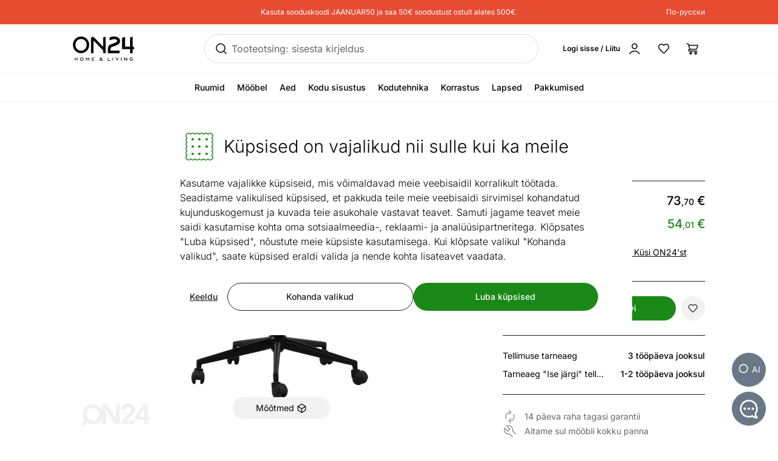

--- FILE ---
content_type: text/html;charset=utf-8
request_url: https://www.on24.ee/p/264516/t%C3%B6%C3%B6tool-moon
body_size: 102427
content:
<!DOCTYPE html><html  lang="et" class=""><head><meta charset="utf-8"><meta name="viewport" content="width=device-width, initial-scale=1"><title>Töötool Moon CL-264516 - ON24 Home &amp; Living</title><style>@font-face{font-display:swap;font-family:Inter;font-style:normal;font-weight:300 700;src:url(/fonts/Inter-normal-300_700-cyrillic-ext.woff2) format("woff2");unicode-range:u+0460-052f,u+1c80-1c8a,u+20b4,u+2de0-2dff,u+a640-a69f,u+fe2e-fe2f}@font-face{font-display:swap;font-family:Inter;font-style:normal;font-weight:300 700;src:url(/fonts/Inter-normal-300_700-cyrillic.woff2) format("woff2");unicode-range:u+0301,u+0400-045f,u+0490-0491,u+04b0-04b1,u+2116}@font-face{font-display:swap;font-family:Inter;font-style:normal;font-weight:300 700;src:url(/fonts/Inter-normal-300_700-greek-ext.woff2) format("woff2");unicode-range:u+1f??}@font-face{font-display:swap;font-family:Inter;font-style:normal;font-weight:300 700;src:url(/fonts/Inter-normal-300_700-greek.woff2) format("woff2");unicode-range:u+0370-0377,u+037a-037f,u+0384-038a,u+038c,u+038e-03a1,u+03a3-03ff}@font-face{font-display:swap;font-family:Inter;font-style:normal;font-weight:300 700;src:url(/fonts/Inter-normal-300_700-vietnamese.woff2) format("woff2");unicode-range:u+0102-0103,u+0110-0111,u+0128-0129,u+0168-0169,u+01a0-01a1,u+01af-01b0,u+0300-0301,u+0303-0304,u+0308-0309,u+0323,u+0329,u+1ea0-1ef9,u+20ab}@font-face{font-display:swap;font-family:Inter;font-style:normal;font-weight:300 700;src:url(/fonts/Inter-normal-300_700-latin-ext.woff2) format("woff2");unicode-range:u+0100-02ba,u+02bd-02c5,u+02c7-02cc,u+02ce-02d7,u+02dd-02ff,u+0304,u+0308,u+0329,u+1d00-1dbf,u+1e00-1e9f,u+1ef2-1eff,u+2020,u+20a0-20ab,u+20ad-20c0,u+2113,u+2c60-2c7f,u+a720-a7ff}@font-face{font-display:swap;font-family:Inter;font-style:normal;font-weight:300 700;src:url(/fonts/Inter-normal-300_700-latin.woff2) format("woff2");unicode-range:u+00??,u+0131,u+0152-0153,u+02bb-02bc,u+02c6,u+02da,u+02dc,u+0304,u+0308,u+0329,u+2000-206f,u+20ac,u+2122,u+2191,u+2193,u+2212,u+2215,u+feff,u+fffd}</style><style>@font-face{ascent-override:96.2107%;descent-override:23.9821%;font-family:Inter fallback;line-gap-override:0%;size-adjust:100.6904%;src:local("Noto Sans")}@font-face{ascent-override:90.4869%;descent-override:22.5554%;font-family:Inter fallback;line-gap-override:0%;size-adjust:107.0596%;src:local("Arial")}@font-face{ascent-override:91.3393%;descent-override:22.7679%;font-family:Inter fallback;line-gap-override:0%;size-adjust:106.0606%;src:local("Helvetica Neue")}@font-face{ascent-override:90.2887%;descent-override:22.506%;font-family:Inter fallback;line-gap-override:0%;size-adjust:107.2947%;src:local("Roboto")}@font-face{ascent-override:89.9914%;descent-override:22.4319%;font-family:Inter fallback;line-gap-override:0%;size-adjust:107.6492%;src:local("Segoe UI")}@font-face{ascent-override:84.5404%;descent-override:21.0731%;font-family:Inter fallback;line-gap-override:0%;size-adjust:114.5902%;src:local("BlinkMacSystemFont")}</style><style>.resize-observer[data-v-b329ee4c]{background-color:transparent;border:none;opacity:0}.resize-observer[data-v-b329ee4c],.resize-observer[data-v-b329ee4c] object{display:block;height:100%;left:0;overflow:hidden;pointer-events:none;position:absolute;top:0;width:100%;z-index:-1}.v-popper__popper{left:0;outline:none;top:0;z-index:10000}.v-popper__popper.v-popper__popper--hidden{opacity:0;pointer-events:none;transition:opacity .15s,visibility .15s;visibility:hidden}.v-popper__popper.v-popper__popper--shown{opacity:1;transition:opacity .15s;visibility:visible}.v-popper__popper.v-popper__popper--skip-transition,.v-popper__popper.v-popper__popper--skip-transition>.v-popper__wrapper{transition:none!important}.v-popper__backdrop{display:none;height:100%;left:0;position:absolute;top:0;width:100%}.v-popper__inner{box-sizing:border-box;overflow-y:auto;position:relative}.v-popper__inner>div{max-height:inherit;max-width:inherit;position:relative;z-index:1}.v-popper__arrow-container{height:10px;position:absolute;width:10px}.v-popper__popper--arrow-overflow .v-popper__arrow-container,.v-popper__popper--no-positioning .v-popper__arrow-container{display:none}.v-popper__arrow-inner,.v-popper__arrow-outer{border-style:solid;height:0;left:0;position:absolute;top:0;width:0}.v-popper__arrow-inner{border-width:7px;visibility:hidden}.v-popper__arrow-outer{border-width:6px}.v-popper__popper[data-popper-placement^=bottom] .v-popper__arrow-inner,.v-popper__popper[data-popper-placement^=top] .v-popper__arrow-inner{left:-2px}.v-popper__popper[data-popper-placement^=bottom] .v-popper__arrow-outer,.v-popper__popper[data-popper-placement^=top] .v-popper__arrow-outer{left:-1px}.v-popper__popper[data-popper-placement^=top] .v-popper__arrow-inner,.v-popper__popper[data-popper-placement^=top] .v-popper__arrow-outer{border-bottom-color:transparent!important;border-bottom-width:0;border-left-color:transparent!important;border-right-color:transparent!important}.v-popper__popper[data-popper-placement^=top] .v-popper__arrow-inner{top:-2px}.v-popper__popper[data-popper-placement^=bottom] .v-popper__arrow-container{top:0}.v-popper__popper[data-popper-placement^=bottom] .v-popper__arrow-inner,.v-popper__popper[data-popper-placement^=bottom] .v-popper__arrow-outer{border-left-color:transparent!important;border-right-color:transparent!important;border-top-color:transparent!important;border-top-width:0}.v-popper__popper[data-popper-placement^=bottom] .v-popper__arrow-inner{top:-4px}.v-popper__popper[data-popper-placement^=bottom] .v-popper__arrow-outer{top:-6px}.v-popper__popper[data-popper-placement^=left] .v-popper__arrow-inner,.v-popper__popper[data-popper-placement^=right] .v-popper__arrow-inner{top:-2px}.v-popper__popper[data-popper-placement^=left] .v-popper__arrow-outer,.v-popper__popper[data-popper-placement^=right] .v-popper__arrow-outer{top:-1px}.v-popper__popper[data-popper-placement^=right] .v-popper__arrow-inner,.v-popper__popper[data-popper-placement^=right] .v-popper__arrow-outer{border-bottom-color:transparent!important;border-left-color:transparent!important;border-left-width:0;border-top-color:transparent!important}.v-popper__popper[data-popper-placement^=right] .v-popper__arrow-inner{left:-4px}.v-popper__popper[data-popper-placement^=right] .v-popper__arrow-outer{left:-6px}.v-popper__popper[data-popper-placement^=left] .v-popper__arrow-container{right:-10px}.v-popper__popper[data-popper-placement^=left] .v-popper__arrow-inner,.v-popper__popper[data-popper-placement^=left] .v-popper__arrow-outer{border-bottom-color:transparent!important;border-right-color:transparent!important;border-right-width:0;border-top-color:transparent!important}.v-popper__popper[data-popper-placement^=left] .v-popper__arrow-inner{left:-2px}.v-popper--theme-tooltip .v-popper__inner{background:#000c;border-radius:6px;color:#fff;padding:7px 12px 6px}.v-popper--theme-tooltip .v-popper__arrow-outer{border-color:#000c}.v-popper--theme-dropdown .v-popper__inner{background:#fff;border:1px solid #ddd;border-radius:6px;box-shadow:0 6px 30px #0000001a;color:#000}.v-popper--theme-dropdown .v-popper__arrow-inner{border-color:#fff;visibility:visible}.v-popper--theme-dropdown .v-popper__arrow-outer{border-color:#ddd}</style><style>*,:after,:before{--tw-border-spacing-x:0;--tw-border-spacing-y:0;--tw-translate-x:0;--tw-translate-y:0;--tw-rotate:0;--tw-skew-x:0;--tw-skew-y:0;--tw-scale-x:1;--tw-scale-y:1;--tw-pan-x: ;--tw-pan-y: ;--tw-pinch-zoom: ;--tw-scroll-snap-strictness:proximity;--tw-gradient-from-position: ;--tw-gradient-via-position: ;--tw-gradient-to-position: ;--tw-ordinal: ;--tw-slashed-zero: ;--tw-numeric-figure: ;--tw-numeric-spacing: ;--tw-numeric-fraction: ;--tw-ring-inset: ;--tw-ring-offset-width:0px;--tw-ring-offset-color:#fff;--tw-ring-color:#3b82f680;--tw-ring-offset-shadow:0 0 #0000;--tw-ring-shadow:0 0 #0000;--tw-shadow:0 0 #0000;--tw-shadow-colored:0 0 #0000;--tw-blur: ;--tw-brightness: ;--tw-contrast: ;--tw-grayscale: ;--tw-hue-rotate: ;--tw-invert: ;--tw-saturate: ;--tw-sepia: ;--tw-drop-shadow: ;--tw-backdrop-blur: ;--tw-backdrop-brightness: ;--tw-backdrop-contrast: ;--tw-backdrop-grayscale: ;--tw-backdrop-hue-rotate: ;--tw-backdrop-invert: ;--tw-backdrop-opacity: ;--tw-backdrop-saturate: ;--tw-backdrop-sepia: ;--tw-contain-size: ;--tw-contain-layout: ;--tw-contain-paint: ;--tw-contain-style: }::backdrop{--tw-border-spacing-x:0;--tw-border-spacing-y:0;--tw-translate-x:0;--tw-translate-y:0;--tw-rotate:0;--tw-skew-x:0;--tw-skew-y:0;--tw-scale-x:1;--tw-scale-y:1;--tw-pan-x: ;--tw-pan-y: ;--tw-pinch-zoom: ;--tw-scroll-snap-strictness:proximity;--tw-gradient-from-position: ;--tw-gradient-via-position: ;--tw-gradient-to-position: ;--tw-ordinal: ;--tw-slashed-zero: ;--tw-numeric-figure: ;--tw-numeric-spacing: ;--tw-numeric-fraction: ;--tw-ring-inset: ;--tw-ring-offset-width:0px;--tw-ring-offset-color:#fff;--tw-ring-color:#3b82f680;--tw-ring-offset-shadow:0 0 #0000;--tw-ring-shadow:0 0 #0000;--tw-shadow:0 0 #0000;--tw-shadow-colored:0 0 #0000;--tw-blur: ;--tw-brightness: ;--tw-contrast: ;--tw-grayscale: ;--tw-hue-rotate: ;--tw-invert: ;--tw-saturate: ;--tw-sepia: ;--tw-drop-shadow: ;--tw-backdrop-blur: ;--tw-backdrop-brightness: ;--tw-backdrop-contrast: ;--tw-backdrop-grayscale: ;--tw-backdrop-hue-rotate: ;--tw-backdrop-invert: ;--tw-backdrop-opacity: ;--tw-backdrop-saturate: ;--tw-backdrop-sepia: ;--tw-contain-size: ;--tw-contain-layout: ;--tw-contain-paint: ;--tw-contain-style: }/*! tailwindcss v3.4.17 | MIT License | https://tailwindcss.com*/*,:after,:before{border:0 solid #e5e7eb;box-sizing:border-box}:after,:before{--tw-content:""}:host,html{line-height:1.5;-webkit-text-size-adjust:100%;font-family:Inter,Inter fallback,Helvetica,ui-sans-serif,system-ui,sans-serif,Apple Color Emoji,Segoe UI Emoji,Segoe UI Symbol,Noto Color Emoji;font-feature-settings:normal;font-variation-settings:normal;tab-size:4;-webkit-tap-highlight-color:transparent}body{line-height:inherit;margin:0}hr{border-top-width:1px;color:inherit;height:0}abbr:where([title]){-webkit-text-decoration:underline dotted;text-decoration:underline dotted}h1,h2,h3,h4,h5,h6{font-size:inherit;font-weight:inherit}a{color:inherit;text-decoration:inherit}b,strong{font-weight:bolder}code,kbd,pre,samp{font-family:ui-monospace,SFMono-Regular,Menlo,Monaco,Consolas,Liberation Mono,Courier New,monospace;font-feature-settings:normal;font-size:1em;font-variation-settings:normal}small{font-size:80%}sub,sup{font-size:75%;line-height:0;position:relative;vertical-align:initial}sub{bottom:-.25em}sup{top:-.5em}table{border-collapse:collapse;border-color:inherit;text-indent:0}button,input,optgroup,select,textarea{color:inherit;font-family:inherit;font-feature-settings:inherit;font-size:100%;font-variation-settings:inherit;font-weight:inherit;letter-spacing:inherit;line-height:inherit;margin:0;padding:0}button,select{text-transform:none}button{-webkit-appearance:button;background-color:initial;background-image:none}button,input:where([type=button]),input:where([type=reset]),input:where([type=submit]){-webkit-appearance:button;background-color:initial;background-image:none}:-moz-focusring{outline:auto}:-moz-ui-invalid{box-shadow:none}progress{vertical-align:initial}::-webkit-inner-spin-button,::-webkit-outer-spin-button{height:auto}[type=search]{-webkit-appearance:textfield;outline-offset:-2px}::-webkit-search-decoration{-webkit-appearance:none}::-webkit-file-upload-button{-webkit-appearance:button;font:inherit}summary{display:list-item}blockquote,dd,dl,figure,h1,h2,h3,h4,h5,h6,hr,p,pre{margin:0}fieldset{margin:0}fieldset,legend{padding:0}menu,ol,ul{list-style:none;margin:0;padding:0}dialog{padding:0}textarea{resize:vertical}input::placeholder,textarea::placeholder{color:#9ca3af;opacity:1}[role=button],button{cursor:pointer}:disabled{cursor:default}audio,canvas,embed,iframe,img,object,svg,video{display:block;vertical-align:middle}img,video{height:auto;max-width:100%}[hidden]:where(:not([hidden=until-found])){display:none}#tw-chat-root iframe{z-index:100!important}.text>*+*{margin-top:1em}.text>*+.text-h1,.text>*+.text-h2,.text>*+.text-h3,.text>*+.text-h4,.text>*+.text-h5,.text>*+h1,.text>*+h2,.text>*+h3,.text>*+h4,.text>*+h5{margin-top:1.5em}.text a{--tw-text-opacity:1;color:rgb(26 137 23/var(--tw-text-opacity,1));text-decoration-line:underline}.text a:hover{text-decoration-line:none}.text>*+.h1,.text>*+h1{margin-top:1.5em}.h1,h1{font-size:2.25rem;font-weight:500;line-height:2.5rem}.text>*+.h2,.text>*+h2{margin-top:1.5em}.h2,h2{font-size:1.8rem;font-weight:500;line-height:2rem}.text>*+.h3,.text>*+h3{margin-top:1.5em}.h3,h3{font-size:1.5rem;font-weight:500;line-height:1.75rem}.text>*+.h4,.text>*+h4{margin-top:1.5em}.h4,h4{font-size:1.25rem;font-weight:500;line-height:1.5rem}.link{text-decoration-line:none}.link,.link:hover{--tw-text-opacity:1;color:rgb(32 32 32/var(--tw-text-opacity,1))}.link:hover{text-decoration-line:underline}.link:focus{--tw-text-opacity:1;color:rgb(32 32 32/var(--tw-text-opacity,1))}.link:active{--tw-text-opacity:1;color:rgb(169 169 169/var(--tw-text-opacity,1))}ul.list{list-style-type:disc;padding-left:1.25rem}ul.list li{padding-bottom:.625rem}.subtitle{font-size:1.125rem;font-weight:500;line-height:1.375rem}.subheading{font-size:1rem;font-weight:500;line-height:1rem}.subheading>*+*{margin-top:10px}.form-input,.form-multiselect,.form-select,.form-textarea{appearance:none;background-color:#fff;border-color:#6b7280;border-radius:0;border-width:1px;font-size:1rem;line-height:1.5rem;padding:.5rem .75rem;--tw-shadow:0 0 #0000}.form-input:focus,.form-multiselect:focus,.form-select:focus,.form-textarea:focus{outline:2px solid #0000;outline-offset:2px;--tw-ring-inset:var(--tw-empty, );--tw-ring-offset-width:0px;--tw-ring-offset-color:#fff;--tw-ring-color:#2563eb;--tw-ring-offset-shadow:var(--tw-ring-inset) 0 0 0 var(--tw-ring-offset-width) var(--tw-ring-offset-color);--tw-ring-shadow:var(--tw-ring-inset) 0 0 0 calc(1px + var(--tw-ring-offset-width)) var(--tw-ring-color);border-color:#2563eb;box-shadow:var(--tw-ring-offset-shadow),var(--tw-ring-shadow),var(--tw-shadow)}.form-input::placeholder,.form-textarea::placeholder{color:#6b7280;opacity:1}.form-input::-webkit-datetime-edit-fields-wrapper{padding:0}.form-input::-webkit-date-and-time-value{min-height:1.5em;text-align:inherit}.form-input::-webkit-datetime-edit{display:inline-flex}.form-input::-webkit-datetime-edit,.form-input::-webkit-datetime-edit-day-field,.form-input::-webkit-datetime-edit-hour-field,.form-input::-webkit-datetime-edit-meridiem-field,.form-input::-webkit-datetime-edit-millisecond-field,.form-input::-webkit-datetime-edit-minute-field,.form-input::-webkit-datetime-edit-month-field,.form-input::-webkit-datetime-edit-second-field,.form-input::-webkit-datetime-edit-year-field{padding-bottom:0;padding-top:0}.form-select{background-image:url("data:image/svg+xml;charset=utf-8,%3Csvg xmlns='http://www.w3.org/2000/svg' fill='none' viewBox='0 0 20 20'%3E%3Cpath stroke='%236b7280' stroke-linecap='round' stroke-linejoin='round' stroke-width='1.5' d='m6 8 4 4 4-4'/%3E%3C/svg%3E");background-position:right .5rem center;background-repeat:no-repeat;background-size:1.5em 1.5em;padding-right:2.5rem;-webkit-print-color-adjust:exact;print-color-adjust:exact}.form-select:where([size]:not([size="1"])){background-image:none;background-position:0 0;background-repeat:unset;background-size:initial;padding-right:.75rem;-webkit-print-color-adjust:unset;print-color-adjust:unset}.form-checkbox,.form-radio{appearance:none;background-color:#fff;background-origin:border-box;border-color:#202020;border-width:1px;color:#2563eb;display:inline-block;flex-shrink:0;height:1rem;padding:0;-webkit-print-color-adjust:exact;print-color-adjust:exact;-webkit-user-select:none;user-select:none;vertical-align:middle;width:1rem;--tw-shadow:0 0 #0000}.form-radio{border-radius:100%}.form-checkbox:focus-visible,.form-radio:focus-visible{outline:2px solid #0000;outline-offset:2px;--tw-ring-inset:var(--tw-empty, );--tw-ring-offset-width:0px;--tw-ring-offset-color:#fff;--tw-ring-color:#202020;--tw-ring-offset-shadow:var(--tw-ring-inset) 0 0 0 var(--tw-ring-offset-width) var(--tw-ring-offset-color);--tw-ring-shadow:var(--tw-ring-inset) 0 0 0 calc(2px + var(--tw-ring-offset-width)) var(--tw-ring-color);box-shadow:var(--tw-ring-offset-shadow),var(--tw-ring-shadow),var(--tw-shadow)}.form-checkbox:checked,.form-radio:checked{background-color:currentColor;background-position:50%;background-repeat:no-repeat;background-size:100% 100%}.form-radio:checked{background-image:url("data:image/svg+xml;charset=utf-8,%3Csvg xmlns='http://www.w3.org/2000/svg' fill='%23202020' viewBox='0 0 16 16'%3E%3Ccircle cx='8' cy='8' r='3'/%3E%3C/svg%3E")}@media (forced-colors:active){.form-radio:checked{appearance:auto}}.form-checkbox:checked:focus,.form-checkbox:checked:hover,.form-radio:checked:focus,.form-radio:checked:hover{background-color:currentColor}.btn{appearance:none;border-radius:.5rem;border-width:0;cursor:pointer;display:inline-block;min-height:2.25rem;position:relative;--tw-bg-opacity:1;background-color:rgb(26 137 23/var(--tw-bg-opacity,1));font-size:1rem;font-weight:500;line-height:1.25rem;padding:.75rem 1.5rem;text-align:center;vertical-align:middle;--tw-text-opacity:1;color:rgb(255 255 255/var(--tw-text-opacity,1));text-decoration-line:none;transition-duration:.15s;transition-property:color,background-color,border-color,text-decoration-color,fill,stroke;transition-timing-function:cubic-bezier(.4,0,.2,1)}.btn:focus,.btn:hover{--tw-bg-opacity:1;background-color:rgb(52 112 34/var(--tw-bg-opacity,1))}.btn:active{--tw-bg-opacity:1;background-color:rgb(26 137 23/var(--tw-bg-opacity,1))}@media (min-width:1000px){.btn{font-size:.875rem;line-height:1.25rem;padding:.5rem 1rem}}.btn.btn-disabled,.btn:disabled{cursor:not-allowed;--tw-bg-opacity:1;background-color:rgb(26 137 23/var(--tw-bg-opacity,1));--tw-text-opacity:1;color:rgb(255 255 255/var(--tw-text-opacity,1));opacity:.5}.btn.btn-tall{padding-bottom:.625rem;padding-top:.625rem}.btn.btn-condensed{padding:.375rem .75rem}@media (min-width:440px){.btn.btn-condensed{padding:.75rem 1.5rem}}@media (min-width:1000px){.btn.btn-condensed{padding:.5rem 1rem}}.btn-secondary{border-width:1px;--tw-border-opacity:1;background-color:initial;border-color:rgb(32 32 32/var(--tw-border-opacity,1));--tw-text-opacity:1;color:rgb(32 32 32/var(--tw-text-opacity,1))}.btn-secondary:focus,.btn-secondary:hover{--tw-border-opacity:1;background-color:initial;border-color:rgb(169 169 169/var(--tw-border-opacity,1))}.btn-secondary:active{--tw-border-opacity:1;background-color:initial;border-color:rgb(26 137 23/var(--tw-border-opacity,1))}@media (min-width:1000px){.btn-secondary{padding-bottom:7px;padding-top:7px}}.btn-secondary.btn-disabled,.btn-secondary:disabled{--tw-border-opacity:1;border-color:rgb(32 32 32/var(--tw-border-opacity,1))}.btn-flat,.btn-secondary.btn-disabled,.btn-secondary:disabled{background-color:initial;--tw-text-opacity:1;color:rgb(32 32 32/var(--tw-text-opacity,1))}.btn-flat{padding:.625rem 1rem}.btn-flat:focus,.btn-flat:hover{--tw-bg-opacity:1;background-color:rgb(246 248 244/var(--tw-bg-opacity,1))}.btn-flat:active{--tw-bg-opacity:1;background-color:rgb(236 244 233/var(--tw-bg-opacity,1))}.btn-inverted.btn-disabled,.btn-inverted:disabled{--tw-bg-opacity:1;background-color:rgb(246 248 244/var(--tw-bg-opacity,1));--tw-text-opacity:1;color:rgb(32 32 32/var(--tw-text-opacity,1))}.btn-secondary-inverted.btn-disabled,.btn-secondary-inverted:disabled{--tw-border-opacity:1;background-color:initial;border-color:rgb(255 255 255/var(--tw-border-opacity,1))}.btn-flat-inverted.btn-disabled,.btn-flat-inverted:disabled{background-color:initial;--tw-text-opacity:1;color:rgb(215 231 209/var(--tw-text-opacity,1))}.btn-cart.btn-disabled,.btn-cart:disabled{background-color:rgb(178 221 162/var(--tw-bg-opacity,1));opacity:.5}.btn-cart.btn-disabled,.btn-cart:disabled,.btn-product-search-related{--tw-bg-opacity:1;--tw-text-opacity:1;color:rgb(32 32 32/var(--tw-text-opacity,1))}.btn-product-search-related{background-color:rgb(255 224 203/var(--tw-bg-opacity,1))}.btn-product-search-related:focus,.btn-product-search-related:hover{--tw-bg-opacity:1;background-color:rgb(254 197 159/var(--tw-bg-opacity,1))}.btn-product-search-related:active{--tw-bg-opacity:1;background-color:rgb(255 224 203/var(--tw-bg-opacity,1))}.btn-product-search-related.btn-disabled,.btn-product-search-related:disabled{--tw-bg-opacity:1;background-color:rgb(255 224 203/var(--tw-bg-opacity,1));--tw-text-opacity:1;color:rgb(32 32 32/var(--tw-text-opacity,1));opacity:.5}.btn-medium{--tw-bg-opacity:1;background-color:rgb(242 242 242/var(--tw-bg-opacity,1));--tw-text-opacity:1;color:rgb(32 32 32/var(--tw-text-opacity,1))}.btn-medium:focus,.btn-medium:hover{--tw-bg-opacity:1;background-color:rgb(221 221 221/var(--tw-bg-opacity,1))}.btn-medium.btn-disabled,.btn-medium:active,.btn-medium:disabled{--tw-bg-opacity:1;background-color:rgb(242 242 242/var(--tw-bg-opacity,1))}.btn-medium.btn-disabled,.btn-medium:disabled{opacity:.5}.btn-black{--tw-bg-opacity:1;background-color:rgb(32 32 32/var(--tw-bg-opacity,1))}.btn-black:focus,.btn-black:hover{--tw-bg-opacity:1;background-color:rgb(52 112 34/var(--tw-bg-opacity,1))}.btn-black.btn-disabled,.btn-black:active,.btn-black:disabled{--tw-bg-opacity:1;background-color:rgb(32 32 32/var(--tw-bg-opacity,1))}.btn-black.btn-disabled,.btn-black:disabled{opacity:.5}.btn-outline{border-width:1px;--tw-border-opacity:1;background-color:initial;border-color:rgb(32 32 32/var(--tw-border-opacity,1));--tw-text-opacity:1;color:rgb(0 0 0/var(--tw-text-opacity,1))}.btn-outline:active,.btn-outline:focus,.btn-outline:hover{--tw-bg-opacity:1;background-color:rgb(32 32 32/var(--tw-bg-opacity,1));--tw-text-opacity:1;color:rgb(255 255 255/var(--tw-text-opacity,1))}.btn-outline.btn-disabled,.btn-outline:disabled{background-color:initial;opacity:.5}@media (min-width:1000px){.btn-lg{padding-bottom:.625rem;padding-top:.625rem}}.btn-rounded{border-radius:9999px}.btn-icon{padding:.5rem}.btn-interactive{background-color:initial;--tw-text-opacity:1;color:rgb(32 32 32/var(--tw-text-opacity,1))}.btn-interactive:focus,.btn-interactive:hover{--tw-bg-opacity:1;background-color:rgb(249 249 249/var(--tw-bg-opacity,1))}.btn-interactive:active{--tw-text-opacity:1;color:rgb(26 137 23/var(--tw-text-opacity,1))}.btn-product{border-radius:9999px;width:100%;--tw-bg-opacity:1;--tw-text-opacity:1;color:rgb(32 32 32/var(--tw-text-opacity,1))}.btn-product,.btn-product:hover{background-color:rgb(178 221 162/var(--tw-bg-opacity,1))}.btn-product:hover{--tw-bg-opacity:1}.btn-product.btn-disabled,.btn-product:active,.btn-product:disabled,.btn-product:focus{--tw-bg-opacity:1;background-color:rgb(178 221 162/var(--tw-bg-opacity,1))}.btn-product.btn-disabled,.btn-product:disabled{opacity:.5}.btn-product-strong.btn-disabled,.btn-product-strong:disabled{--tw-bg-opacity:1;background-color:rgb(26 137 23/var(--tw-bg-opacity,1));opacity:.5}.btn-product-medium.btn-disabled,.btn-product-medium:disabled{--tw-bg-opacity:1;background-color:rgb(242 242 242/var(--tw-bg-opacity,1));opacity:.5}.locker-slider .multiselect__input{background-color:initial;--tw-text-opacity:1;color:rgb(32 32 32/var(--tw-text-opacity,1))}.locker-slider .multiselect__input::placeholder{--tw-text-opacity:1;color:rgb(169 169 169/var(--tw-text-opacity,1))}@media (min-width:1000px){.locker-slider .multiselect__input{font-size:.875rem;line-height:1.125rem}}.locker-slider .multiselect__tags{border-radius:.25rem;--tw-border-opacity:1;border-color:rgb(221 221 221/var(--tw-border-opacity,1));--tw-bg-opacity:1;background-color:rgb(255 255 255/var(--tw-bg-opacity,1));font-size:1rem;line-height:1.5rem;padding-left:.75rem;padding-right:.75rem;padding-top:.625rem}@media (min-width:1000px){.locker-slider .multiselect__tags{font-size:.875rem;line-height:1.125rem}}.locker-slider .multiselect__content-wrapper{border-bottom-left-radius:.25rem;border-bottom-right-radius:.25rem;position:relative;--tw-border-opacity:1;border-color:rgb(32 32 32/var(--tw-border-opacity,1));transition-property:none}.locker-slider.multiselect--active .multiselect__tags{border-bottom-width:0;--tw-border-opacity:1;border-color:rgb(32 32 32/var(--tw-border-opacity,1))}.locker-slider.locker-slider--error .multiselect__content-wrapper,.locker-slider.locker-slider--error .multiselect__tags{--tw-border-opacity:1;border-color:rgb(218 46 8/var(--tw-border-opacity,1))}.locker-slider .multiselect__placeholder,.locker-slider .multiselect__single{background-color:initial;margin-bottom:.625rem;min-height:18px;padding-left:0;padding-top:0}.locker-slider .multiselect__single{padding-right:1.5rem}.locker-slider .multiselect__option{--tw-bg-opacity:1;background-color:rgb(255 255 255/var(--tw-bg-opacity,1));padding:.25rem .5rem;--tw-text-opacity:1;color:rgb(32 32 32/var(--tw-text-opacity,1))}.locker-slider .multiselect__option.multiselect__option--selected,.locker-slider .multiselect__option:hover{--tw-text-opacity:1;color:rgb(26 137 23/var(--tw-text-opacity,1))}.locker-slider .multiselect__option.multiselect__option--selected{font-weight:400}.locker-slider .multiselect__option.multiselect__option--group{--tw-bg-opacity:1!important;background-color:rgb(255 255 255/var(--tw-bg-opacity,1))!important;font-weight:500!important;--tw-text-opacity:1!important;color:rgb(32 32 32/var(--tw-text-opacity,1))!important}.locker-slider .multiselect__option.multiselect__option--selected.multiselect__option--highlight{--tw-bg-opacity:1;background-color:rgb(255 255 255/var(--tw-bg-opacity,1))}.locker-slider.locker-slider--background-light-strong .multiselect__option,.locker-slider.locker-slider--background-light-strong .multiselect__tags{--tw-bg-opacity:1;background-color:rgb(246 248 244/var(--tw-bg-opacity,1))}.locker-slider.locker-slider--background-light-strong .multiselect__option.multiselect__option--group{--tw-bg-opacity:1!important;background-color:rgb(246 248 244/var(--tw-bg-opacity,1))!important}.locker-slider.locker-slider--background-light-strong .multiselect__option.multiselect__option--selected.multiselect__option--highlight{--tw-bg-opacity:1;background-color:rgb(246 248 244/var(--tw-bg-opacity,1))}.sr-only{height:1px;margin:-1px;overflow:hidden;padding:0;position:absolute;width:1px;clip:rect(0,0,0,0);border-width:0;white-space:nowrap}.pointer-events-none{pointer-events:none}.pointer-events-auto{pointer-events:auto}.visible{visibility:visible}.invisible{visibility:hidden}.static{position:static}.fixed{position:fixed}.absolute{position:absolute}.relative{position:relative}.sticky{position:sticky}.inset-0{bottom:0;top:0}.inset-0,.inset-x-0{left:0;right:0}.inset-x-14{left:3.5rem;right:3.5rem}.-left-8{left:-2rem}.-right-2{right:-.5rem}.-top-1{top:-.25rem}.-top-2{top:-.5rem}.-top-6{top:-1.5rem}.-top-px{top:-1px}.bottom-0{bottom:0}.bottom-20{bottom:5rem}.bottom-5{bottom:1.25rem}.bottom-6{bottom:1.5rem}.bottom-\[3px\]{bottom:3px}.left-0{left:0}.left-1\/2,.left-2\/4{left:50%}.left-20{left:5rem}.left-4{left:1rem}.left-5{left:1.25rem}.left-8{left:2rem}.right-0{right:0}.right-2{right:.5rem}.right-3{right:.75rem}.right-4{right:1rem}.right-5{right:1.25rem}.right-\[-5px\]{right:-5px}.top-0{top:0}.top-1\.5{top:.375rem}.top-1\/2{top:50%}.top-2{top:.5rem}.top-2\.5{top:.625rem}.top-2\/4{top:50%}.top-3{top:.75rem}.top-4{top:1rem}.top-\[-5px\]{top:-5px}.top-\[45px\]{top:45px}.top-\[60px\]{top:60px}.top-full{top:100%}.\!z-\[1003\]{z-index:1003!important}.-z-10{z-index:-10}.z-0{z-index:0}.z-10{z-index:10}.z-20{z-index:20}.z-30{z-index:30}.z-50{z-index:50}.z-\[-1\]{z-index:-1}.z-\[1\]{z-index:1}.z-\[29\]{z-index:29}.z-\[31\]{z-index:31}.order-1{order:1}.order-2{order:2}.order-first{order:-9999}.order-last{order:9999}.col-\[1\]{grid-column:1}.col-span-1{grid-column:span 1/span 1}.col-span-2{grid-column:span 2/span 2}.col-span-3{grid-column:span 3/span 3}.col-span-4{grid-column:span 4/span 4}.col-span-8{grid-column:span 8/span 8}.col-span-9{grid-column:span 9/span 9}.col-start-1{grid-column-start:1}.col-start-11{grid-column-start:11}.col-start-9{grid-column-start:9}.row-\[1\]{grid-row:1}.row-\[1_\/_span_2\]{grid-row:1/span 2}.row-span-2{grid-row:span 2/span 2}.row-start-1{grid-row-start:1}.float-right{float:right}.clear-both{clear:both}.-m-1{margin:-.25rem}.-m-2{margin:-.5rem}.-m-3{margin:-.75rem}.m-2{margin:.5rem}.m-auto{margin:auto}.-mx-1{margin-left:-.25rem;margin-right:-.25rem}.-mx-2{margin-left:-.5rem;margin-right:-.5rem}.-mx-2\.5{margin-left:-.625rem;margin-right:-.625rem}.-mx-5{margin-left:-1.25rem;margin-right:-1.25rem}.-my-2{margin-bottom:-.5rem;margin-top:-.5rem}.-my-4{margin-bottom:-1rem;margin-top:-1rem}.mx-0{margin-left:0;margin-right:0}.mx-0\.5{margin-left:.125rem;margin-right:.125rem}.mx-1{margin-left:.25rem;margin-right:.25rem}.mx-2{margin-left:.5rem;margin-right:.5rem}.mx-4{margin-left:1rem;margin-right:1rem}.mx-5{margin-left:1.25rem;margin-right:1.25rem}.mx-auto{margin-left:auto;margin-right:auto}.mx-px{margin-left:1px;margin-right:1px}.my-1{margin-bottom:.25rem;margin-top:.25rem}.my-10{margin-bottom:2.5rem;margin-top:2.5rem}.my-12{margin-bottom:3rem;margin-top:3rem}.my-2{margin-bottom:.5rem;margin-top:.5rem}.my-20{margin-bottom:5rem;margin-top:5rem}.my-3{margin-bottom:.75rem;margin-top:.75rem}.my-4{margin-bottom:1rem;margin-top:1rem}.my-5{margin-bottom:1.25rem;margin-top:1.25rem}.my-6{margin-bottom:1.5rem;margin-top:1.5rem}.my-8{margin-bottom:2rem;margin-top:2rem}.my-auto{margin-bottom:auto;margin-top:auto}.-mb-2{margin-bottom:-.5rem}.-mb-2\.5{margin-bottom:-.625rem}.-mb-6{margin-bottom:-1.5rem}.-ml-4{margin-left:-1rem}.-ml-5{margin-left:-1.25rem}.-mr-1{margin-right:-.25rem}.-mr-2{margin-right:-.5rem}.-mr-5{margin-right:-1.25rem}.-mt-2{margin-top:-.5rem}.-mt-3{margin-top:-.75rem}.-mt-4{margin-top:-1rem}.-mt-6{margin-top:-1.5rem}.mb-0\.5{margin-bottom:.125rem}.mb-1{margin-bottom:.25rem}.mb-10{margin-bottom:2.5rem}.mb-12{margin-bottom:3rem}.mb-2{margin-bottom:.5rem}.mb-2\.5{margin-bottom:.625rem}.mb-20{margin-bottom:5rem}.mb-3{margin-bottom:.75rem}.mb-3\.5{margin-bottom:.875rem}.mb-4{margin-bottom:1rem}.mb-5{margin-bottom:1.25rem}.mb-6{margin-bottom:1.5rem}.mb-8{margin-bottom:2rem}.ml-0\.5{margin-left:.125rem}.ml-1{margin-left:.25rem}.ml-1\.5{margin-left:.375rem}.ml-2{margin-left:.5rem}.ml-3{margin-left:.75rem}.ml-3\.5{margin-left:.875rem}.ml-4{margin-left:1rem}.ml-5{margin-left:1.25rem}.ml-6{margin-left:1.5rem}.ml-\[21px\]{margin-left:21px}.ml-auto{margin-left:auto}.mr-1{margin-right:.25rem}.mr-1\.5{margin-right:.375rem}.mr-2{margin-right:.5rem}.mr-3{margin-right:.75rem}.mr-4{margin-right:1rem}.mr-6{margin-right:1.5rem}.mt-0{margin-top:0}.mt-0\.5{margin-top:.125rem}.mt-1{margin-top:.25rem}.mt-1\.5{margin-top:.375rem}.mt-10{margin-top:2.5rem}.mt-11{margin-top:2.75rem}.mt-12{margin-top:3rem}.mt-16{margin-top:4rem}.mt-2{margin-top:.5rem}.mt-2\.5{margin-top:.625rem}.mt-3{margin-top:.75rem}.mt-4{margin-top:1rem}.mt-5{margin-top:1.25rem}.mt-6{margin-top:1.5rem}.mt-7{margin-top:1.75rem}.mt-8{margin-top:2rem}.mt-9{margin-top:2.25rem}.mt-auto{margin-top:auto}.\!box-border{box-sizing:border-box!important}.box-border{box-sizing:border-box}.box-content{box-sizing:initial}.\!block{display:block!important}.block{display:block}.inline-block{display:inline-block}.inline{display:inline}.flex{display:flex}.inline-flex{display:inline-flex}.table{display:table}.grid{display:grid}.contents{display:contents}.list-item{display:list-item}.hidden{display:none}.aspect-2\/1,.aspect-\[2\/1\]{aspect-ratio:2/1}.aspect-\[3\/1\]{aspect-ratio:3/1}.aspect-\[4\/3\]{aspect-ratio:4/3}.aspect-\[7\/5\]{aspect-ratio:7/5}.aspect-square{aspect-ratio:1/1}.aspect-video{aspect-ratio:16/9}.size-0{height:0;width:0}.size-1\.5{height:.375rem;width:.375rem}.size-10{height:2.5rem;width:2.5rem}.size-12{height:3rem;width:3rem}.size-14{height:3.5rem;width:3.5rem}.size-16{height:4rem;width:4rem}.size-2{height:.5rem;width:.5rem}.size-24{height:6rem;width:6rem}.size-3{height:.75rem;width:.75rem}.size-4{height:1rem;width:1rem}.size-5{height:1.25rem;width:1.25rem}.size-6{height:1.5rem;width:1.5rem}.size-7{height:1.75rem;width:1.75rem}.size-8{height:2rem;width:2rem}.size-9{height:2.25rem;width:2.25rem}.size-\[52px\]{height:52px;width:52px}.size-\[inherit\]{height:inherit;width:inherit}.size-full{height:100%;width:100%}.h-0\.5{height:.125rem}.h-10{height:2.5rem}.h-20{height:5rem}.h-24{height:6rem}.h-4{height:1rem}.h-40{height:10rem}.h-60{height:15rem}.h-8{height:2rem}.h-9{height:2.25rem}.h-\[12px\]{height:12px}.h-\[138px\]{height:138px}.h-\[168px\]{height:168px}.h-\[18px\]{height:18px}.h-\[236px\]{height:236px}.h-\[45px\]{height:45px}.h-\[650px\]{height:650px}.h-\[72px\]{height:72px}.h-\[84px\]{height:84px}.h-auto{height:auto}.h-fit{height:fit-content}.h-full{height:100%}.\!max-h-\[800px\]{max-height:800px!important}.max-h-60{max-height:15rem}.max-h-64{max-height:16rem}.max-h-\[100px\]{max-height:100px}.max-h-\[30px\]{max-height:30px}.max-h-\[inherit\]{max-height:inherit}.max-h-full{max-height:100%}.max-h-window-height{max-height:var(--window-height)}.min-h-10{min-height:2.5rem}.min-h-14{min-height:3.5rem}.min-h-40{min-height:10rem}.min-h-48{min-height:12rem}.min-h-\[22\.5rem\]{min-height:22.5rem}.min-h-\[3\.75rem\]{min-height:3.75rem}.min-h-full{min-height:100%}.min-h-screen{min-height:100vh}.w-1\/2{width:50%}.w-1\/4{width:25%}.w-1\/5{width:20%}.w-12{width:3rem}.w-14{width:3.5rem}.w-16{width:4rem}.w-2\/3{width:66.666667%}.w-24{width:6rem}.w-32{width:8rem}.w-40{width:10rem}.w-60{width:15rem}.w-80{width:20rem}.w-96{width:24rem}.w-\[10\%\]{width:10%}.w-\[104px\]{width:104px}.w-\[110px\]{width:110px}.w-\[13px\]{width:13px}.w-\[15\%\]{width:15%}.w-\[22\.5rem\]{width:22.5rem}.w-\[250px\]{width:250px}.w-\[360px\]{width:360px}.w-\[422px\]{width:422px}.w-\[46px\]{width:46px}.w-\[473px\]{width:473px}.w-\[5\%\]{width:5%}.w-\[784px\]{width:784px}.w-auto{width:auto}.w-fit{width:fit-content}.w-full{width:100%}.min-w-0{min-width:0}.min-w-60{min-width:15rem}.max-w-1\/2{max-width:50%}.max-w-1\/4{max-width:25%}.max-w-40{max-width:10rem}.max-w-60{max-width:15rem}.max-w-72{max-width:18rem}.max-w-80{max-width:20rem}.max-w-\[111px\]{max-width:111px}.max-w-\[1650px\]{max-width:1650px}.max-w-\[180px\]{max-width:180px}.max-w-\[260px\]{max-width:260px}.max-w-\[360px\]{max-width:360px}.max-w-\[480px\]{max-width:480px}.max-w-\[570px\]{max-width:570px}.max-w-\[720px\]{max-width:720px}.max-w-\[784px\]{max-width:784px}.max-w-\[800px\]{max-width:800px}.max-w-full{max-width:100%}.max-w-screen-lg{max-width:1200px}.max-w-screen-xl{max-width:1440px}.max-w-screen-xs{max-width:440px}.max-w-xl{max-width:36rem}.flex-1{flex:1 1 0%}.shrink-0{flex-shrink:0}.grow{flex-grow:1}.basis-1\/2{flex-basis:50%}.basis-1\/3{flex-basis:33.333333%}.basis-1\/4{flex-basis:25%}.basis-1\/6{flex-basis:16.666667%}.basis-2\/3{flex-basis:66.666667%}.basis-3\/4{flex-basis:75%}.basis-full{flex-basis:100%}.table-auto{table-layout:auto}.origin-center{transform-origin:center}.-translate-x-1\/2,.-translate-x-2\/4{--tw-translate-x:-50%}.-translate-x-1\/2,.-translate-x-2\/4,.-translate-y-1\.5{transform:translate(var(--tw-translate-x),var(--tw-translate-y)) rotate(var(--tw-rotate)) skew(var(--tw-skew-x)) skewY(var(--tw-skew-y)) scaleX(var(--tw-scale-x)) scaleY(var(--tw-scale-y))}.-translate-y-1\.5{--tw-translate-y:-.375rem}.-translate-y-1\/2,.-translate-y-2\/4{--tw-translate-y:-50%}.-translate-y-1\/2,.-translate-y-2\/4,.-translate-y-4{transform:translate(var(--tw-translate-x),var(--tw-translate-y)) rotate(var(--tw-rotate)) skew(var(--tw-skew-x)) skewY(var(--tw-skew-y)) scaleX(var(--tw-scale-x)) scaleY(var(--tw-scale-y))}.-translate-y-4{--tw-translate-y:-1rem}.translate-x-0{--tw-translate-x:0px}.translate-x-0,.translate-x-full{transform:translate(var(--tw-translate-x),var(--tw-translate-y)) rotate(var(--tw-rotate)) skew(var(--tw-skew-x)) skewY(var(--tw-skew-y)) scaleX(var(--tw-scale-x)) scaleY(var(--tw-scale-y))}.translate-x-full{--tw-translate-x:100%}.rotate-180{--tw-rotate:180deg}.rotate-180,.rotate-90{transform:translate(var(--tw-translate-x),var(--tw-translate-y)) rotate(var(--tw-rotate)) skew(var(--tw-skew-x)) skewY(var(--tw-skew-y)) scaleX(var(--tw-scale-x)) scaleY(var(--tw-scale-y))}.rotate-90{--tw-rotate:90deg}.transform{transform:translate(var(--tw-translate-x),var(--tw-translate-y)) rotate(var(--tw-rotate)) skew(var(--tw-skew-x)) skewY(var(--tw-skew-y)) scaleX(var(--tw-scale-x)) scaleY(var(--tw-scale-y))}.transform-gpu{transform:translate3d(var(--tw-translate-x),var(--tw-translate-y),0) rotate(var(--tw-rotate)) skew(var(--tw-skew-x)) skewY(var(--tw-skew-y)) scaleX(var(--tw-scale-x)) scaleY(var(--tw-scale-y))}@keyframes fade-in{0%{opacity:0}to{opacity:1}}.animate-fade-in{animation:fade-in .15s ease-in-out forwards}@keyframes fade-out{0%{opacity:1}to{opacity:0}}.animate-fade-out{animation:fade-out .15s ease-in-out forwards}@keyframes pulse{50%{opacity:.5}}.animate-pulse{animation:pulse 2s cubic-bezier(.4,0,.6,1) infinite}@keyframes slide-in{0%{opacity:0;transform:translate3d(0,100%,0)}to{opacity:1;transform:translateZ(0)}}.animate-slide-in{animation:slide-in .3s ease-in-out forwards}@keyframes slide-out{0%{opacity:1;transform:translateZ(0)}to{opacity:0;transform:translate3d(0,-100%,0)}}.animate-slide-out{animation:slide-out .3s ease-in-out forwards}@keyframes spin{to{transform:rotate(1turn)}}.animate-spin{animation:spin 1s linear infinite}@keyframes translate-l-1\/1-in{0%{transform:translate3d(-100%,0,0)}to{transform:translateZ(0)}}.animate-translate-l-1\/1-in{animation:translate-l-1\/1-in .3s ease-in-out forwards}@keyframes translate-l-1\/1-out{0%{transform:translateZ(0)}to{transform:translate3d(-100%,0,0)}}.animate-translate-l-1\/1-out{animation:translate-l-1\/1-out .3s ease-in-out forwards}.cursor-default{cursor:default}.cursor-pointer{cursor:pointer}.touch-none{touch-action:none}.touch-manipulation{touch-action:manipulation}.select-none{-webkit-user-select:none;user-select:none}.resize{resize:both}.list-disc{list-style-type:disc}.list-none{list-style-type:none}.auto-cols-\[100\%\]{grid-auto-columns:100%}.auto-cols-\[calc\(2\/3\*100\%\)\]{grid-auto-columns:66.66667%}.grid-flow-col{grid-auto-flow:column}.auto-rows-\[1fr\]{grid-auto-rows:1fr}.grid-cols-1{grid-template-columns:repeat(1,minmax(0,1fr))}.grid-cols-12{grid-template-columns:repeat(12,minmax(0,1fr))}.grid-cols-2{grid-template-columns:repeat(2,minmax(0,1fr))}.grid-cols-3{grid-template-columns:repeat(3,minmax(0,1fr))}.grid-cols-\[1fr_auto\]{grid-template-columns:1fr auto}.grid-cols-\[max-content_1fr\]{grid-template-columns:max-content 1fr}.flex-row-reverse{flex-direction:row-reverse}.flex-col{flex-direction:column}.flex-col-reverse{flex-direction:column-reverse}.flex-wrap{flex-wrap:wrap}.content-start{align-content:flex-start}.items-start{align-items:flex-start}.items-end{align-items:flex-end}.items-center{align-items:center}.items-baseline{align-items:baseline}.justify-start{justify-content:flex-start}.justify-end{justify-content:flex-end}.justify-center{justify-content:center}.justify-between{justify-content:space-between}.gap-0\.5{gap:.125rem}.gap-1{gap:.25rem}.gap-10{gap:2.5rem}.gap-2{gap:.5rem}.gap-3{gap:.75rem}.gap-4{gap:1rem}.gap-5{gap:1.25rem}.gap-6{gap:1.5rem}.gap-\[1em\]{gap:1em}.gap-px{gap:1px}.gap-x-0\.5{column-gap:.125rem}.gap-x-1\.5{column-gap:.375rem}.gap-x-12{column-gap:3rem}.gap-x-2{column-gap:.5rem}.gap-x-5{column-gap:1.25rem}.gap-x-6{column-gap:1.5rem}.gap-y-0\.5{row-gap:.125rem}.gap-y-1{row-gap:.25rem}.gap-y-2{row-gap:.5rem}.gap-y-3{row-gap:.75rem}.gap-y-4{row-gap:1rem}.gap-y-6{row-gap:1.5rem}.divide-y>:not([hidden])~:not([hidden]){--tw-divide-y-reverse:0;border-bottom-width:calc(1px*var(--tw-divide-y-reverse));border-top-width:calc(1px*(1 - var(--tw-divide-y-reverse)))}.divide-border>:not([hidden])~:not([hidden]){--tw-divide-opacity:1;border-color:rgb(32 32 32/var(--tw-divide-opacity,1))}.divide-border-medium>:not([hidden])~:not([hidden]){--tw-divide-opacity:1;border-color:rgb(221 221 221/var(--tw-divide-opacity,1))}.self-center{align-self:center}.justify-self-end{justify-self:end}.overflow-auto{overflow:auto}.overflow-hidden{overflow:hidden}.overflow-y-auto{overflow-y:auto}.truncate{overflow:hidden;white-space:nowrap}.text-ellipsis,.truncate{text-overflow:ellipsis}.hyphens-auto{-webkit-hyphens:auto;hyphens:auto}.whitespace-normal{white-space:normal}.whitespace-nowrap{white-space:nowrap}.whitespace-pre{white-space:pre}.break-normal{overflow-wrap:normal;word-break:normal}.rounded{border-radius:.25rem}.rounded-2xl{border-radius:1rem}.rounded-3xl{border-radius:1.5rem}.rounded-button{border-radius:160px}.rounded-full{border-radius:9999px}.rounded-lg{border-radius:.5rem}.rounded-md{border-radius:.375rem}.rounded-pill{border-radius:80px}.rounded-sm{border-radius:.125rem}.rounded-xl{border-radius:.75rem}.rounded-b-2xl{border-bottom-left-radius:1rem;border-bottom-right-radius:1rem}.rounded-l-lg{border-bottom-left-radius:.5rem;border-top-left-radius:.5rem}.rounded-l-xl{border-bottom-left-radius:.75rem;border-top-left-radius:.75rem}.rounded-r-lg{border-bottom-right-radius:.5rem;border-top-right-radius:.5rem}.rounded-r-xl{border-bottom-right-radius:.75rem;border-top-right-radius:.75rem}.rounded-t-\[180px\]{border-top-left-radius:180px;border-top-right-radius:180px}.border{border-width:1px}.border-2{border-width:2px}.border-\[1\.5px\]{border-width:1.5px}.border-y{border-top-width:1px}.border-b,.border-y{border-bottom-width:1px}.border-l{border-left-width:1px}.border-t{border-top-width:1px}.border-attention-bright{--tw-border-opacity:1;border-color:rgb(218 46 8/var(--tw-border-opacity,1))}.border-attention-extra-light{--tw-border-opacity:1;border-color:rgb(248 231 229/var(--tw-border-opacity,1))}.border-border{--tw-border-opacity:1;border-color:rgb(32 32 32/var(--tw-border-opacity,1))}.border-border-active{--tw-border-opacity:1;border-color:rgb(26 137 23/var(--tw-border-opacity,1))}.border-border-disabled,.border-border-hover{--tw-border-opacity:1;border-color:rgb(169 169 169/var(--tw-border-opacity,1))}.border-border-inverted{--tw-border-opacity:1;border-color:rgb(255 255 255/var(--tw-border-opacity,1))}.border-border-light{--tw-border-opacity:1;border-color:rgb(242 242 242/var(--tw-border-opacity,1))}.border-border-medium{--tw-border-opacity:1;border-color:rgb(221 221 221/var(--tw-border-opacity,1))}.border-border-medium-active{--tw-border-opacity:1;border-color:rgb(32 32 32/var(--tw-border-opacity,1))}.border-current{border-color:currentColor}.border-text-attention{--tw-border-opacity:1;border-color:rgb(218 46 8/var(--tw-border-opacity,1))}.border-text-light{--tw-border-opacity:1;border-color:rgb(169 169 169/var(--tw-border-opacity,1))}.border-transparent{border-color:#0000}.bg-attention-extra-light{--tw-bg-opacity:1;background-color:rgb(248 231 229/var(--tw-bg-opacity,1))}.bg-background{--tw-bg-opacity:1;background-color:rgb(255 255 255/var(--tw-bg-opacity,1))}.bg-background-attention{--tw-bg-opacity:1;background-color:rgb(250 240 239/var(--tw-bg-opacity,1))}.bg-background-black{--tw-bg-opacity:1;background-color:rgb(32 32 32/var(--tw-bg-opacity,1))}.bg-background-bright{--tw-bg-opacity:1;background-color:rgb(249 244 232/var(--tw-bg-opacity,1))}.bg-background-dark{--tw-bg-opacity:1;background-color:rgb(239 237 235/var(--tw-bg-opacity,1))}.bg-background-dark-strong{--tw-bg-opacity:1;background-color:rgb(29 75 15/var(--tw-bg-opacity,1))}.bg-background-gray{--tw-bg-opacity:1;background-color:rgb(104 120 135/var(--tw-bg-opacity,1))}.bg-background-inverted{--tw-bg-opacity:1;background-color:rgb(246 248 244/var(--tw-bg-opacity,1))}.bg-background-inverted-hover{--tw-bg-opacity:1;background-color:rgb(226 237 223/var(--tw-bg-opacity,1))}.bg-background-light{--tw-bg-opacity:1;background-color:rgb(249 249 249/var(--tw-bg-opacity,1))}.bg-background-light-strong{--tw-bg-opacity:1;background-color:rgb(246 248 244/var(--tw-bg-opacity,1))}.bg-background-medium{--tw-bg-opacity:1;background-color:rgb(242 242 242/var(--tw-bg-opacity,1))}.bg-background-medium-strong,.bg-background-none-active,.bg-background-soft-active{--tw-bg-opacity:1;background-color:rgb(236 244 233/var(--tw-bg-opacity,1))}.bg-background-strong{--tw-bg-opacity:1;background-color:rgb(26 137 23/var(--tw-bg-opacity,1))}.bg-background\/50{background-color:#ffffff80}.bg-black{--tw-bg-opacity:1;background-color:rgb(0 0 0/var(--tw-bg-opacity,1))}.bg-border-active{--tw-bg-opacity:1;background-color:rgb(26 137 23/var(--tw-bg-opacity,1))}.bg-border-medium{--tw-bg-opacity:1;background-color:rgb(221 221 221/var(--tw-bg-opacity,1))}.bg-current{background-color:currentColor}.bg-facebook{--tw-bg-opacity:1;background-color:rgb(24 119 242/var(--tw-bg-opacity,1))}.bg-icon{--tw-bg-opacity:1;background-color:rgb(32 32 32/var(--tw-bg-opacity,1))}.bg-icon-active{--tw-bg-opacity:1;background-color:rgb(26 137 23/var(--tw-bg-opacity,1))}.bg-icon-bright{--tw-bg-opacity:1;background-color:rgb(255 102 0/var(--tw-bg-opacity,1))}.bg-illustration-red{--tw-bg-opacity:1;background-color:rgb(218 69 55/var(--tw-bg-opacity,1))}.bg-information-extra-light{--tw-bg-opacity:1;background-color:rgb(227 238 244/var(--tw-bg-opacity,1))}.bg-product-search-related{--tw-bg-opacity:1;background-color:rgb(255 224 203/var(--tw-bg-opacity,1))}.bg-text-attention\/80{background-color:#da2e08cc}.bg-transparent{background-color:initial}.bg-warning-extra-light{--tw-bg-opacity:1;background-color:rgb(249 244 232/var(--tw-bg-opacity,1))}.bg-white{--tw-bg-opacity:1;background-color:rgb(255 255 255/var(--tw-bg-opacity,1))}.bg-gradient-to-b{background-image:linear-gradient(to bottom,var(--tw-gradient-stops))}.bg-gradient-to-l{background-image:linear-gradient(to left,var(--tw-gradient-stops))}.bg-gradient-to-r{background-image:linear-gradient(to right,var(--tw-gradient-stops))}.bg-gradient-to-t{background-image:linear-gradient(to top,var(--tw-gradient-stops))}.from-background{--tw-gradient-from:#fff var(--tw-gradient-from-position);--tw-gradient-to:#fff0 var(--tw-gradient-to-position);--tw-gradient-stops:var(--tw-gradient-from),var(--tw-gradient-to)}.from-background-black\/10{--tw-gradient-from:#2020201a var(--tw-gradient-from-position);--tw-gradient-to:#20202000 var(--tw-gradient-to-position);--tw-gradient-stops:var(--tw-gradient-from),var(--tw-gradient-to)}.from-background-bright\/30{--tw-gradient-from:#f9f4e84d var(--tw-gradient-from-position);--tw-gradient-to:#f9f4e800 var(--tw-gradient-to-position);--tw-gradient-stops:var(--tw-gradient-from),var(--tw-gradient-to)}.from-background-dark{--tw-gradient-from:#efedeb var(--tw-gradient-from-position);--tw-gradient-to:#efedeb00 var(--tw-gradient-to-position);--tw-gradient-stops:var(--tw-gradient-from),var(--tw-gradient-to)}.from-white\/20{--tw-gradient-from:#fff3 var(--tw-gradient-from-position);--tw-gradient-to:#fff0 var(--tw-gradient-to-position);--tw-gradient-stops:var(--tw-gradient-from),var(--tw-gradient-to)}.from-25\%{--tw-gradient-from-position:25%}.from-50\%{--tw-gradient-from-position:50%}.via-background\/75{--tw-gradient-to:#fff0 var(--tw-gradient-to-position);--tw-gradient-stops:var(--tw-gradient-from),#ffffffbf var(--tw-gradient-via-position),var(--tw-gradient-to)}.via-60\%{--tw-gradient-via-position:60%}.to-75\%{--tw-gradient-to-position:75%}.bg-bottom{background-position:bottom}.bg-no-repeat{background-repeat:no-repeat}.fill-current{fill:currentColor}.object-contain{object-fit:contain}.object-cover{object-fit:cover}.p-0{padding:0}.p-1{padding:.25rem}.p-10{padding:2.5rem}.p-2{padding:.5rem}.p-2\.5{padding:.625rem}.p-3{padding:.75rem}.p-3\.5{padding:.875rem}.p-4{padding:1rem}.p-5{padding:1.25rem}.p-6{padding:1.5rem}.p-8{padding:2rem}.p-\[7px\]{padding:7px}.p-px{padding:1px}.px-0{padding-left:0;padding-right:0}.px-0\.5{padding-left:.125rem;padding-right:.125rem}.px-1{padding-left:.25rem;padding-right:.25rem}.px-1\.5{padding-left:.375rem;padding-right:.375rem}.px-10{padding-left:2.5rem;padding-right:2.5rem}.px-16{padding-left:4rem;padding-right:4rem}.px-2{padding-left:.5rem;padding-right:.5rem}.px-2\.5{padding-left:.625rem;padding-right:.625rem}.px-3{padding-left:.75rem;padding-right:.75rem}.px-4{padding-left:1rem;padding-right:1rem}.px-5{padding-left:1.25rem;padding-right:1.25rem}.px-6{padding-left:1.5rem;padding-right:1.5rem}.px-8{padding-left:2rem;padding-right:2rem}.py-0\.5{padding-bottom:.125rem;padding-top:.125rem}.py-1{padding-bottom:.25rem;padding-top:.25rem}.py-1\.5{padding-bottom:.375rem;padding-top:.375rem}.py-10{padding-bottom:2.5rem;padding-top:2.5rem}.py-12{padding-bottom:3rem;padding-top:3rem}.py-16{padding-bottom:4rem;padding-top:4rem}.py-2{padding-bottom:.5rem;padding-top:.5rem}.py-2\.5{padding-bottom:.625rem;padding-top:.625rem}.py-3{padding-bottom:.75rem;padding-top:.75rem}.py-3\.5{padding-bottom:.875rem;padding-top:.875rem}.py-4{padding-bottom:1rem;padding-top:1rem}.py-5{padding-bottom:1.25rem;padding-top:1.25rem}.py-6{padding-bottom:1.5rem;padding-top:1.5rem}.py-8{padding-bottom:2rem;padding-top:2rem}.py-\[11px\]{padding-bottom:11px;padding-top:11px}.py-\[18px\]{padding-bottom:18px;padding-top:18px}.pb-1{padding-bottom:.25rem}.pb-10{padding-bottom:2.5rem}.pb-12{padding-bottom:3rem}.pb-16{padding-bottom:4rem}.pb-2{padding-bottom:.5rem}.pb-24{padding-bottom:6rem}.pb-3{padding-bottom:.75rem}.pb-4{padding-bottom:1rem}.pb-5{padding-bottom:1.25rem}.pb-6{padding-bottom:1.5rem}.pb-8{padding-bottom:2rem}.pl-0\.5{padding-left:.125rem}.pl-1{padding-left:.25rem}.pl-1\.5{padding-left:.375rem}.pl-10{padding-left:2.5rem}.pl-11{padding-left:2.75rem}.pl-12{padding-left:3rem}.pl-2{padding-left:.5rem}.pl-4{padding-left:1rem}.pl-5{padding-left:1.25rem}.pl-8{padding-left:2rem}.pr-0{padding-right:0}.pr-1{padding-right:.25rem}.pr-1\.5{padding-right:.375rem}.pr-10{padding-right:2.5rem}.pr-12{padding-right:3rem}.pr-2{padding-right:.5rem}.pr-2\.5{padding-right:.625rem}.pr-3{padding-right:.75rem}.pr-4{padding-right:1rem}.pr-5{padding-right:1.25rem}.pr-8{padding-right:2rem}.pt-0\.5{padding-top:.125rem}.pt-10{padding-top:2.5rem}.pt-11{padding-top:2.75rem}.pt-12{padding-top:3rem}.pt-16{padding-top:4rem}.pt-2{padding-top:.5rem}.pt-3{padding-top:.75rem}.pt-4{padding-top:1rem}.pt-48{padding-top:12rem}.pt-5{padding-top:1.25rem}.pt-6{padding-top:1.5rem}.pt-8{padding-top:2rem}.text-left{text-align:left}.text-center{text-align:center}.text-right{text-align:right}.align-top{vertical-align:top}.align-middle{vertical-align:middle}.align-bottom{vertical-align:bottom}.align-text-top{vertical-align:text-top}.text-\[0\.75rem\]\/\[1\]{font-size:.75rem;line-height:1}.text-\[0\.7em\]{font-size:.7em}.text-banner-title{font-size:1.75rem;line-height:2.25rem}.text-base{font-size:.875rem;line-height:1.125rem}.text-button-l{font-size:1rem;line-height:1.25rem}.text-button-m{font-size:.875rem;line-height:1rem}.text-button-xl{font-size:1.125rem;line-height:1.5rem}.text-h1{font-size:2.25rem;line-height:2.25rem}.text-h2{font-size:1.8rem;line-height:1.8rem}.text-h3{font-size:1.5rem;line-height:1.5rem}.text-h4{font-size:1.25rem;line-height:1.25rem}.text-lg{font-size:1rem;line-height:1.5rem}.text-lg2{font-size:1.125rem;line-height:1.75rem}.text-sm{font-size:.75rem;line-height:1rem}.text-subheading{font-size:1rem;line-height:1rem}.text-subtitle{font-size:1.125rem;line-height:1.375rem}.text-xl{font-size:1.25rem;line-height:1.5rem}.text-xs{font-size:.625rem;line-height:.75rem}.font-bold{font-weight:700}.font-light{font-weight:300}.font-medium{font-weight:500}.font-normal{font-weight:400}.font-semibold{font-weight:600}.lowercase{text-transform:lowercase}.italic{font-style:italic}.leading-5{line-height:1.25rem}.leading-normal{line-height:1.5}.text-attention-bright{--tw-text-opacity:1;color:rgb(218 46 8/var(--tw-text-opacity,1))}.text-background{--tw-text-opacity:1;color:rgb(255 255 255/var(--tw-text-opacity,1))}.text-border{--tw-text-opacity:1;color:rgb(32 32 32/var(--tw-text-opacity,1))}.text-border-active{--tw-text-opacity:1;color:rgb(26 137 23/var(--tw-text-opacity,1))}.text-border-inverted{--tw-text-opacity:1;color:rgb(255 255 255/var(--tw-text-opacity,1))}.text-border-medium{--tw-text-opacity:1;color:rgb(221 221 221/var(--tw-text-opacity,1))}.text-icon{--tw-text-opacity:1;color:rgb(32 32 32/var(--tw-text-opacity,1))}.text-icon-active{--tw-text-opacity:1;color:rgb(26 137 23/var(--tw-text-opacity,1))}.text-icon-bright{--tw-text-opacity:1;color:rgb(255 102 0/var(--tw-text-opacity,1))}.text-icon-inverted{--tw-text-opacity:1;color:rgb(255 255 255/var(--tw-text-opacity,1))}.text-icon-soft{--tw-text-opacity:1;color:rgb(251 137 61/var(--tw-text-opacity,1))}.text-illustration-red{--tw-text-opacity:1;color:rgb(218 69 55/var(--tw-text-opacity,1))}.text-information-bright{--tw-text-opacity:1;color:rgb(29 138 200/var(--tw-text-opacity,1))}.text-link-active{--tw-text-opacity:1;color:rgb(169 169 169/var(--tw-text-opacity,1))}.text-link-strong{--tw-text-opacity:1;color:rgb(26 137 23/var(--tw-text-opacity,1))}.text-text{--tw-text-opacity:1;color:rgb(32 32 32/var(--tw-text-opacity,1))}.text-text-attention{--tw-text-opacity:1;color:rgb(218 46 8/var(--tw-text-opacity,1))}.text-text-dark-strong{--tw-text-opacity:1;color:rgb(52 112 34/var(--tw-text-opacity,1))}.text-text-disabled{--tw-text-opacity:1;color:rgb(169 169 169/var(--tw-text-opacity,1))}.text-text-extra-dark{--tw-text-opacity:1;color:rgb(29 75 15/var(--tw-text-opacity,1))}.text-text-hover{--tw-text-opacity:1;color:rgb(102 102 102/var(--tw-text-opacity,1))}.text-text-inverted{--tw-text-opacity:1;color:rgb(255 255 255/var(--tw-text-opacity,1))}.text-text-light{--tw-text-opacity:1;color:rgb(169 169 169/var(--tw-text-opacity,1))}.text-text-medium{--tw-text-opacity:1;color:rgb(102 102 102/var(--tw-text-opacity,1))}.text-text-strong{--tw-text-opacity:1;color:rgb(26 137 23/var(--tw-text-opacity,1))}.text-text-very-light{--tw-text-opacity:1;color:rgb(221 221 221/var(--tw-text-opacity,1))}.text-text-warning,.text-warning-bright{--tw-text-opacity:1;color:rgb(243 180 0/var(--tw-text-opacity,1))}.text-white{--tw-text-opacity:1;color:rgb(255 255 255/var(--tw-text-opacity,1))}.underline{text-decoration-line:underline}.line-through{text-decoration-line:line-through}.opacity-0{opacity:0}.opacity-100{opacity:1}.opacity-30{opacity:.3}.opacity-33{opacity:.33}.shadow-01{--tw-shadow:0px 4px 12px #0000000d;--tw-shadow-colored:0px 4px 12px var(--tw-shadow-color)}.shadow-01,.shadow-04{box-shadow:var(--tw-ring-offset-shadow,0 0 #0000),var(--tw-ring-shadow,0 0 #0000),var(--tw-shadow)}.shadow-04{--tw-shadow:0px 8px 32px #0000001a;--tw-shadow-colored:0px 8px 32px var(--tw-shadow-color)}.shadow-2xl{--tw-shadow:0 25px 50px -12px #00000040;--tw-shadow-colored:0 25px 50px -12px var(--tw-shadow-color)}.shadow-2xl,.shadow-lg{box-shadow:var(--tw-ring-offset-shadow,0 0 #0000),var(--tw-ring-shadow,0 0 #0000),var(--tw-shadow)}.shadow-lg{--tw-shadow:0 10px 15px -3px #0000001a,0 4px 6px -4px #0000001a;--tw-shadow-colored:0 10px 15px -3px var(--tw-shadow-color),0 4px 6px -4px var(--tw-shadow-color)}.outline-none{outline:2px solid #0000;outline-offset:2px}.outline{outline-style:solid}.outline-1{outline-width:1px}.outline-border-light{outline-color:#f2f2f2}.ring-1{--tw-ring-offset-shadow:var(--tw-ring-inset) 0 0 0 var(--tw-ring-offset-width) var(--tw-ring-offset-color);--tw-ring-shadow:var(--tw-ring-inset) 0 0 0 calc(1px + var(--tw-ring-offset-width)) var(--tw-ring-color);box-shadow:var(--tw-ring-offset-shadow),var(--tw-ring-shadow),var(--tw-shadow,0 0 #0000)}.ring-black\/5{--tw-ring-color:#0000000d}.blur{--tw-blur:blur(8px)}.blur,.filter{filter:var(--tw-blur) var(--tw-brightness) var(--tw-contrast) var(--tw-grayscale) var(--tw-hue-rotate) var(--tw-invert) var(--tw-saturate) var(--tw-sepia) var(--tw-drop-shadow)}.transition{transition-duration:.15s;transition-property:color,background-color,border-color,text-decoration-color,fill,stroke,opacity,box-shadow,transform,filter,-webkit-backdrop-filter;transition-property:color,background-color,border-color,text-decoration-color,fill,stroke,opacity,box-shadow,transform,filter,backdrop-filter;transition-property:color,background-color,border-color,text-decoration-color,fill,stroke,opacity,box-shadow,transform,filter,backdrop-filter,-webkit-backdrop-filter;transition-timing-function:cubic-bezier(.4,0,.2,1)}.transition-\[border-color\]{transition-duration:.15s;transition-property:border-color;transition-timing-function:cubic-bezier(.4,0,.2,1)}.transition-\[border\]{transition-duration:.15s;transition-property:border;transition-timing-function:cubic-bezier(.4,0,.2,1)}.transition-\[height\]{transition-duration:.15s;transition-property:height;transition-timing-function:cubic-bezier(.4,0,.2,1)}.transition-\[padding\]{transition-duration:.15s;transition-property:padding;transition-timing-function:cubic-bezier(.4,0,.2,1)}.transition-all{transition-duration:.15s;transition-property:all;transition-timing-function:cubic-bezier(.4,0,.2,1)}.transition-colors{transition-duration:.15s;transition-property:color,background-color,border-color,text-decoration-color,fill,stroke;transition-timing-function:cubic-bezier(.4,0,.2,1)}.transition-opacity{transition-duration:.15s;transition-property:opacity;transition-timing-function:cubic-bezier(.4,0,.2,1)}.transition-shadow{transition-duration:.15s;transition-property:box-shadow;transition-timing-function:cubic-bezier(.4,0,.2,1)}.transition-transform{transition-duration:.15s;transition-property:transform;transition-timing-function:cubic-bezier(.4,0,.2,1)}.duration-100{transition-duration:.1s}.duration-1000{transition-duration:1s}.duration-200{transition-duration:.2s}.duration-300{transition-duration:.3s}.duration-500{transition-duration:.5s}.ease-in{transition-timing-function:cubic-bezier(.4,0,1,1)}.ease-in-out{transition-timing-function:cubic-bezier(.4,0,.2,1)}.contain-content{contain:content}.content-\[\'\'\]{--tw-content:"";content:var(--tw-content)}.h-container{margin-left:auto;margin-right:auto;max-width:1920px;padding-left:1.25rem;padding-right:1.25rem;width:100%}@media (min-width:680px){.h-container{padding-left:2rem;padding-right:2rem}}@media (min-width:1000px){.h-container{padding-left:2.5rem;padding-right:2.5rem}}@media (min-width:1200px){.h-container{width:70rem}}@media (min-width:1440px){.h-container{padding-left:10rem;padding-right:10rem;width:100%}}.h-gap{gap:.625rem}@media (min-width:680px){.h-gap{gap:1rem}}@media (min-width:1000px){.h-gap{gap:1.25rem}}@media (min-width:1440px){.h-gap{gap:1.5rem}}.h-translate-y-0{transform:translateY(0)}@media (min-width:440px){.text>*+.xs\:text-h2{margin-top:1.5em}}@media (min-width:680px){.text>*+.sm\:text-h2{margin-top:1.5em}}@media (min-width:1000px){.text>*+.md\:text-h1,.text>*+.md\:text-h3{margin-top:1.5em}}@media (min-width:1200px){.text>*+.lg\:text-h2{margin-top:1.5em}}.marker\:text-text-strong ::marker{color:#1a8917}.marker\:text-text-strong::marker{color:#1a8917}.placeholder\:text-text::placeholder{--tw-text-opacity:1;color:rgb(32 32 32/var(--tw-text-opacity,1))}.placeholder\:text-text-medium::placeholder{--tw-text-opacity:1;color:rgb(102 102 102/var(--tw-text-opacity,1))}.placeholder\:text-transparent::placeholder{color:#0000}.before\:absolute:before{content:var(--tw-content);position:absolute}.before\:inset-2:before{content:var(--tw-content);inset:.5rem}.before\:inset-x-0:before{content:var(--tw-content);left:0;right:0}.before\:top-1\/2:before{content:var(--tw-content);top:50%}.before\:mt-2:before{content:var(--tw-content);margin-top:.5rem}.before\:size-2:before{content:var(--tw-content);height:.5rem;width:.5rem}.before\:h-8:before{content:var(--tw-content);height:2rem}.before\:h-px:before{content:var(--tw-content);height:1px}.before\:-translate-y-1\/2:before{content:var(--tw-content);--tw-translate-y:-50%;transform:translate(var(--tw-translate-x),var(--tw-translate-y)) rotate(var(--tw-rotate)) skew(var(--tw-skew-x)) skewY(var(--tw-skew-y)) scaleX(var(--tw-scale-x)) scaleY(var(--tw-scale-y))}.before\:rounded-full:before{border-radius:9999px;content:var(--tw-content)}.before\:border-b:before{border-bottom-width:1px;content:var(--tw-content)}.before\:border-border-medium:before{content:var(--tw-content);--tw-border-opacity:1;border-color:rgb(221 221 221/var(--tw-border-opacity,1))}.before\:bg-background-light:before{content:var(--tw-content);--tw-bg-opacity:1;background-color:rgb(249 249 249/var(--tw-bg-opacity,1))}.before\:bg-border-medium:before{content:var(--tw-content);--tw-bg-opacity:1;background-color:rgb(221 221 221/var(--tw-bg-opacity,1))}.before\:bg-current:before{background-color:currentColor;content:var(--tw-content)}.before\:transition-colors:before{content:var(--tw-content);transition-duration:.15s;transition-property:color,background-color,border-color,text-decoration-color,fill,stroke;transition-timing-function:cubic-bezier(.4,0,.2,1)}.after\:absolute:after{content:var(--tw-content);position:absolute}.after\:inset-0:after{content:var(--tw-content);inset:0}.after\:inset-\[3px\]:after{content:var(--tw-content);inset:3px}.after\:-inset-x-full:after{content:var(--tw-content);left:-100%;right:-100%}.after\:inset-y-0:after{bottom:0;content:var(--tw-content);top:0}.after\:-z-10:after{content:var(--tw-content);z-index:-10}.after\:rounded-full:after{border-radius:9999px;content:var(--tw-content)}.after\:border-b:after{border-bottom-width:1px;content:var(--tw-content)}.after\:border-b-2:after{border-bottom-width:2px;content:var(--tw-content)}.after\:border-border-hover:after{content:var(--tw-content);--tw-border-opacity:1;border-color:rgb(169 169 169/var(--tw-border-opacity,1))}.after\:border-border-medium-active:after{content:var(--tw-content);--tw-border-opacity:1;border-color:rgb(32 32 32/var(--tw-border-opacity,1))}.after\:bg-background-light-strong:after{content:var(--tw-content);--tw-bg-opacity:1;background-color:rgb(246 248 244/var(--tw-bg-opacity,1))}.after\:bg-icon:after{content:var(--tw-content);--tw-bg-opacity:1;background-color:rgb(32 32 32/var(--tw-bg-opacity,1))}.after\:transition-all:after{content:var(--tw-content);transition-duration:.15s;transition-property:all;transition-timing-function:cubic-bezier(.4,0,.2,1)}.first\:pt-5:first-child{padding-top:1.25rem}.first\:pt-6:first-child{padding-top:1.5rem}.last\:mb-0:last-child{margin-bottom:0}.last\:border-b-0:last-child{border-bottom-width:0}.last\:pb-0:last-child{padding-bottom:0}.last\:pb-5:last-child{padding-bottom:1.25rem}.last\:pb-6:last-child{padding-bottom:1.5rem}.hover\:border-border:hover{--tw-border-opacity:1;border-color:rgb(32 32 32/var(--tw-border-opacity,1))}.hover\:border-border-active:hover{--tw-border-opacity:1;border-color:rgb(26 137 23/var(--tw-border-opacity,1))}.hover\:border-border-hover:hover{--tw-border-opacity:1;border-color:rgb(169 169 169/var(--tw-border-opacity,1))}.hover\:border-border-medium-hover:hover{--tw-border-opacity:1;border-color:rgb(32 32 32/var(--tw-border-opacity,1))}.hover\:bg-attention-light:hover{--tw-bg-opacity:1;background-color:rgb(244 208 208/var(--tw-bg-opacity,1))}.hover\:bg-background-black-hover:hover{--tw-bg-opacity:1;background-color:rgb(52 112 34/var(--tw-bg-opacity,1))}.hover\:bg-background-gray-hover:hover{--tw-bg-opacity:1;background-color:rgb(92 106 120/var(--tw-bg-opacity,1))}.hover\:bg-background-inverted-hover:hover{--tw-bg-opacity:1;background-color:rgb(226 237 223/var(--tw-bg-opacity,1))}.hover\:bg-background-light:hover{--tw-bg-opacity:1;background-color:rgb(249 249 249/var(--tw-bg-opacity,1))}.hover\:bg-background-medium-strong:hover{--tw-bg-opacity:1;background-color:rgb(236 244 233/var(--tw-bg-opacity,1))}.hover\:bg-background-none-hover:hover{--tw-bg-opacity:1;background-color:rgb(246 248 244/var(--tw-bg-opacity,1))}.hover\:bg-background-soft-active:hover{--tw-bg-opacity:1;background-color:rgb(236 244 233/var(--tw-bg-opacity,1))}.hover\:bg-background-strong-hover:hover{--tw-bg-opacity:1;background-color:rgb(52 112 34/var(--tw-bg-opacity,1))}.hover\:bg-facebook-hover:hover{--tw-bg-opacity:1;background-color:rgb(19 94 191/var(--tw-bg-opacity,1))}.hover\:bg-information-light:hover{--tw-bg-opacity:1;background-color:rgb(206 230 243/var(--tw-bg-opacity,1))}.hover\:bg-warning-light:hover{--tw-bg-opacity:1;background-color:rgb(246 235 206/var(--tw-bg-opacity,1))}.hover\:bg-white:hover{--tw-bg-opacity:1;background-color:rgb(255 255 255/var(--tw-bg-opacity,1))}.hover\:from-background-black\/10:hover{--tw-gradient-from:#2020201a var(--tw-gradient-from-position);--tw-gradient-to:#20202000 var(--tw-gradient-to-position);--tw-gradient-stops:var(--tw-gradient-from),var(--tw-gradient-to)}.hover\:from-white\/20:hover{--tw-gradient-from:#fff3 var(--tw-gradient-from-position);--tw-gradient-to:#fff0 var(--tw-gradient-to-position);--tw-gradient-stops:var(--tw-gradient-from),var(--tw-gradient-to)}.hover\:\!text-text-strong:hover{--tw-text-opacity:1!important;color:rgb(26 137 23/var(--tw-text-opacity,1))!important}.hover\:text-border-active:hover,.hover\:text-icon-active:hover,.hover\:text-link-strong:hover{--tw-text-opacity:1;color:rgb(26 137 23/var(--tw-text-opacity,1))}.hover\:text-text-medium:hover{--tw-text-opacity:1;color:rgb(102 102 102/var(--tw-text-opacity,1))}.hover\:text-text-strong:hover{--tw-text-opacity:1;color:rgb(26 137 23/var(--tw-text-opacity,1))}.hover\:underline:hover{text-decoration-line:underline}.hover\:no-underline:hover{text-decoration-line:none}.hover\:opacity-100:hover{opacity:1}.hover\:opacity-33:hover{opacity:.33}.hover\:shadow-06:hover{--tw-shadow:0px 16px 32px -16px #dfd9d0;--tw-shadow-colored:0px 16px 32px -16px var(--tw-shadow-color)}.hover\:shadow-06:hover,.hover\:shadow-premium-card:hover{box-shadow:var(--tw-ring-offset-shadow,0 0 #0000),var(--tw-ring-shadow,0 0 #0000),var(--tw-shadow)}.hover\:shadow-premium-card:hover{--tw-shadow:0px -20px 32px -16px #dfd9d0;--tw-shadow-colored:0px -20px 32px -16px var(--tw-shadow-color)}.hover\:h-translate-y-1:hover{transform:translateY(-.25rem)}.after\:hover\:border-border-medium-hover:hover:after{content:var(--tw-content);--tw-border-opacity:1;border-color:rgb(32 32 32/var(--tw-border-opacity,1))}.focus\:border-border-active:focus{--tw-border-opacity:1;border-color:rgb(26 137 23/var(--tw-border-opacity,1))}.focus\:border-border-hover:focus{--tw-border-opacity:1;border-color:rgb(169 169 169/var(--tw-border-opacity,1))}.focus\:border-border-medium-hover:focus{--tw-border-opacity:1;border-color:rgb(32 32 32/var(--tw-border-opacity,1))}.focus\:bg-background-soft-active:focus{--tw-bg-opacity:1;background-color:rgb(236 244 233/var(--tw-bg-opacity,1))}.focus\:text-text-strong:focus{--tw-text-opacity:1;color:rgb(26 137 23/var(--tw-text-opacity,1))}.focus\:outline-none:focus{outline:2px solid #0000;outline-offset:2px}.focus\:ring:focus{--tw-ring-offset-shadow:var(--tw-ring-inset) 0 0 0 var(--tw-ring-offset-width) var(--tw-ring-offset-color);--tw-ring-shadow:var(--tw-ring-inset) 0 0 0 calc(3px + var(--tw-ring-offset-width)) var(--tw-ring-color);box-shadow:var(--tw-ring-offset-shadow),var(--tw-ring-shadow),var(--tw-shadow,0 0 #0000)}.focus\:ring-border-light\/50:focus{--tw-ring-color:#f2f2f280}.focus\:placeholder\:text-text-medium:focus::placeholder{--tw-text-opacity:1;color:rgb(102 102 102/var(--tw-text-opacity,1))}.active\:border-border-active:active{--tw-border-opacity:1;border-color:rgb(26 137 23/var(--tw-border-opacity,1))}.active\:border-border-medium-hover:active{--tw-border-opacity:1;border-color:rgb(32 32 32/var(--tw-border-opacity,1))}.active\:bg-background-inverted-hover:active{--tw-bg-opacity:1;background-color:rgb(226 237 223/var(--tw-bg-opacity,1))}.active\:bg-background-light:active{--tw-bg-opacity:1;background-color:rgb(249 249 249/var(--tw-bg-opacity,1))}.active\:bg-background-none-active:active{--tw-bg-opacity:1;background-color:rgb(236 244 233/var(--tw-bg-opacity,1))}.active\:bg-background-strong:active{--tw-bg-opacity:1;background-color:rgb(26 137 23/var(--tw-bg-opacity,1))}.active\:bg-facebook:active{--tw-bg-opacity:1;background-color:rgb(24 119 242/var(--tw-bg-opacity,1))}.active\:text-icon-active:active,.active\:text-text-strong:active{--tw-text-opacity:1;color:rgb(26 137 23/var(--tw-text-opacity,1))}.group:focus-within .group-focus-within\:translate-x-1{--tw-translate-x:.25rem;transform:translate(var(--tw-translate-x),var(--tw-translate-y)) rotate(var(--tw-rotate)) skew(var(--tw-skew-x)) skewY(var(--tw-skew-y)) scaleX(var(--tw-scale-x)) scaleY(var(--tw-scale-y))}.group:hover .group-hover\:size-5{height:1.25rem;width:1.25rem}.group:hover .group-hover\:translate-x-1{--tw-translate-x:.25rem;transform:translate(var(--tw-translate-x),var(--tw-translate-y)) rotate(var(--tw-rotate)) skew(var(--tw-skew-x)) skewY(var(--tw-skew-y)) scaleX(var(--tw-scale-x)) scaleY(var(--tw-scale-y))}.group:hover .group-hover\:border-2{border-width:2px}.group:hover .group-hover\:border-border-hover{--tw-border-opacity:1;border-color:rgb(169 169 169/var(--tw-border-opacity,1))}.group:hover .group-hover\:bg-background-light{--tw-bg-opacity:1;background-color:rgb(249 249 249/var(--tw-bg-opacity,1))}.group:hover .group-hover\:bg-background-light-strong{--tw-bg-opacity:1;background-color:rgb(246 248 244/var(--tw-bg-opacity,1))}.group:hover .group-hover\:bg-black{--tw-bg-opacity:1;background-color:rgb(0 0 0/var(--tw-bg-opacity,1))}.group:hover .group-hover\:text-icon-active,.group:hover .group-hover\:text-text-strong{--tw-text-opacity:1;color:rgb(26 137 23/var(--tw-text-opacity,1))}.group:hover .group-hover\:text-white{--tw-text-opacity:1;color:rgb(255 255 255/var(--tw-text-opacity,1))}.group:hover .group-hover\:underline{text-decoration-line:underline}.group\/tooltip:hover .group-hover\/tooltip\:opacity-0{opacity:0}.group:hover .group-hover\:opacity-100,.group\/tooltip:hover .group-hover\/tooltip\:opacity-100{opacity:1}.group:hover .group-hover\:shadow-05{--tw-shadow:0px 12px 24px -12px #0003;--tw-shadow-colored:0px 12px 24px -12px var(--tw-shadow-color);box-shadow:var(--tw-ring-offset-shadow,0 0 #0000),var(--tw-ring-shadow,0 0 #0000),var(--tw-shadow)}.group:hover .group-hover\:invert{--tw-invert:invert(100%);filter:var(--tw-blur) var(--tw-brightness) var(--tw-contrast) var(--tw-grayscale) var(--tw-hue-rotate) var(--tw-invert) var(--tw-saturate) var(--tw-sepia) var(--tw-drop-shadow)}.group:hover .group-hover\:h-translate-y-1{transform:translateY(-.25rem)}.group:focus .group-focus\:border-border-active{--tw-border-opacity:1;border-color:rgb(26 137 23/var(--tw-border-opacity,1))}.group:focus .group-focus\:border-border-hover{--tw-border-opacity:1;border-color:rgb(169 169 169/var(--tw-border-opacity,1))}.group:focus .group-focus\:bg-background-light-strong{--tw-bg-opacity:1;background-color:rgb(246 248 244/var(--tw-bg-opacity,1))}.group:focus .group-focus\:text-text-strong{--tw-text-opacity:1;color:rgb(26 137 23/var(--tw-text-opacity,1))}.group:focus .group-focus\:invert{--tw-invert:invert(100%);filter:var(--tw-blur) var(--tw-brightness) var(--tw-contrast) var(--tw-grayscale) var(--tw-hue-rotate) var(--tw-invert) var(--tw-saturate) var(--tw-sepia) var(--tw-drop-shadow)}.group:active .group-active\:border-border-active{--tw-border-opacity:1;border-color:rgb(26 137 23/var(--tw-border-opacity,1))}.group:active .group-active\:bg-background-black-active{--tw-bg-opacity:1;background-color:rgb(32 32 32/var(--tw-bg-opacity,1))}.group:active .group-active\:text-icon-active,.group:active .group-active\:text-text-strong{--tw-text-opacity:1;color:rgb(26 137 23/var(--tw-text-opacity,1))}.group.multiselect--active .group-\[\.multiselect--active\]\:rotate-180{--tw-rotate:180deg;transform:translate(var(--tw-translate-x),var(--tw-translate-y)) rotate(var(--tw-rotate)) skew(var(--tw-skew-x)) skewY(var(--tw-skew-y)) scaleX(var(--tw-scale-x)) scaleY(var(--tw-scale-y))}.peer\/checkbox-input-component:checked~.peer-checked\/checkbox-input-component\:visible,.peer\/checkbox-input-component:indeterminate~.peer-indeterminate\/checkbox-input-component\:visible{visibility:visible}.peer:hover~.peer-hover\:opacity-100{opacity:1}.peer\/checkbox-input-component:focus-visible~.peer-focus-visible\/checkbox-input-component\:outline{outline-style:solid}@keyframes accordion-close{0%{height:var(--reka-accordion-content-height)}to{height:0}}.data-\[state\=closed\]\:animate-accordion-close[data-state=closed]{animation:accordion-close .35s ease forwards}@keyframes collapsible-close{0%{height:var(--reka-collapsible-content-height)}to{height:0}}.data-\[state\=closed\]\:animate-collapsible-close[data-state=closed]{animation:collapsible-close .35s ease forwards}@keyframes collapsible-close-grid{0%{grid-template-rows:1fr}to{grid-template-rows:0fr}}.data-\[state\=closed\]\:animate-collapsible-close-grid[data-state=closed]{animation:collapsible-close-grid .35s ease forwards}@keyframes accordion-open{0%{height:0}to{height:var(--reka-accordion-content-height)}}.data-\[state\=open\]\:animate-accordion-open[data-state=open]{animation:accordion-open .35s ease forwards}@keyframes collapsible-open{0%{height:0}to{height:var(--reka-collapsible-content-height)}}.data-\[state\=open\]\:animate-collapsible-open[data-state=open]{animation:collapsible-open .35s ease forwards}@keyframes collapsible-open-grid{0%{grid-template-rows:0fr}to{grid-template-rows:1fr}}.data-\[state\=open\]\:animate-collapsible-open-grid[data-state=open]{animation:collapsible-open-grid .35s ease forwards}.data-\[state\=closed\]\:text-text[data-state=closed]{--tw-text-opacity:1;color:rgb(32 32 32/var(--tw-text-opacity,1))}.group[data-state=closed] .group-data-\[state\=closed\]\:block{display:block}.group[data-state=closed] .group-data-\[state\=closed\]\:rotate-180{--tw-rotate:180deg;transform:translate(var(--tw-translate-x),var(--tw-translate-y)) rotate(var(--tw-rotate)) skew(var(--tw-skew-x)) skewY(var(--tw-skew-y)) scaleX(var(--tw-scale-x)) scaleY(var(--tw-scale-y))}@media (min-width:340px){.min-\[340px\]\:auto-cols-\[50\%\]{grid-auto-columns:50%}}@media (min-width:360px){.min-\[360px\]\:list-item{display:list-item}}@media (min-width:440px){.xs\:relative{position:relative}.xs\:left-20{left:5rem}.xs\:mx-auto{margin-left:auto;margin-right:auto}.xs\:flex{display:flex}.xs\:grid{display:grid}.xs\:list-item{display:list-item}.xs\:hidden{display:none}.xs\:max-w-\[480px\]{max-width:480px}.xs\:max-w-\[720px\]{max-width:720px}.xs\:max-w-none{max-width:none}.xs\:grid-cols-2{grid-template-columns:repeat(2,minmax(0,1fr))}.xs\:grid-cols-3{grid-template-columns:repeat(3,minmax(0,1fr))}.xs\:grid-cols-4{grid-template-columns:repeat(4,minmax(0,1fr))}.xs\:flex-wrap{flex-wrap:wrap}.xs\:gap-2{gap:.5rem}.xs\:text-h2{font-size:1.8rem;line-height:1.8rem}.xs\:text-lg{font-size:1rem;line-height:1.5rem}.xs\:font-normal{font-weight:400}}@media (min-width:540px){.min-\[540px\]\:auto-cols-\[40\%\]{grid-auto-columns:40%}}@media (min-width:680px){.sm\:pointer-events-none{pointer-events:none}.sm\:pointer-events-auto{pointer-events:auto}.sm\:invisible{visibility:hidden}.sm\:absolute{position:absolute}.sm\:relative{position:relative}.sm\:-top-10{top:-2.5rem}.sm\:-top-2\.5{top:-.625rem}.sm\:left-0{left:0}.sm\:left-1\/2{left:50%}.sm\:left-20{left:5rem}.sm\:left-4{left:1rem}.sm\:left-auto{left:auto}.sm\:top-1\/2{top:50%}.sm\:z-10{z-index:10}.sm\:order-none{order:0}.sm\:col-span-2{grid-column:span 2/span 2}.sm\:col-span-4{grid-column:span 4/span 4}.sm\:-mx-8{margin-left:-2rem;margin-right:-2rem}.sm\:mx-0{margin-left:0;margin-right:0}.sm\:mx-8{margin-left:2rem;margin-right:2rem}.sm\:mx-auto{margin-left:auto;margin-right:auto}.sm\:my-8{margin-bottom:2rem;margin-top:2rem}.sm\:-ml-2{margin-left:-.5rem}.sm\:mb-10{margin-bottom:2.5rem}.sm\:mb-12{margin-bottom:3rem}.sm\:mb-4{margin-bottom:1rem}.sm\:mb-5{margin-bottom:1.25rem}.sm\:mb-6{margin-bottom:1.5rem}.sm\:ml-2{margin-left:.5rem}.sm\:mr-4{margin-right:1rem}.sm\:mt-0{margin-top:0}.sm\:mt-12{margin-top:3rem}.sm\:mt-2{margin-top:.5rem}.sm\:mt-6{margin-top:1.5rem}.sm\:mt-8{margin-top:2rem}.sm\:block{display:block}.sm\:inline{display:inline}.sm\:flex{display:flex}.sm\:grid{display:grid}.sm\:list-item{display:list-item}.sm\:hidden{display:none}.sm\:size-0{height:0;width:0}.sm\:size-10{height:2.5rem;width:2.5rem}.sm\:size-6{height:1.5rem;width:1.5rem}.sm\:h-10{height:2.5rem}.sm\:h-12{height:3rem}.sm\:h-20{height:5rem}.sm\:h-72{height:18rem}.sm\:h-8{height:2rem}.sm\:h-\[230px\]{height:230px}.sm\:h-\[360px\]{height:360px}.sm\:h-auto{height:auto}.sm\:min-h-\[200px\]{min-height:200px}.sm\:w-1\/2{width:50%}.sm\:w-2\/3{width:66.666667%}.sm\:w-40{width:10rem}.sm\:w-\[35rem\]{width:35rem}.sm\:w-\[360px\]{width:360px}.sm\:w-\[400px\]{width:400px}.sm\:w-\[560px\]{width:560px}.sm\:w-\[570px\]{width:570px}.sm\:w-\[7\.5rem\]{width:7.5rem}.sm\:w-\[720px\]{width:720px}.sm\:w-auto{width:auto}.sm\:w-full{width:100%}.sm\:max-w-1\/2{max-width:50%}.sm\:max-w-140{max-width:35rem}.sm\:max-w-\[480px\]{max-width:480px}.sm\:max-w-\[560px\]{max-width:560px}.sm\:max-w-\[600px\]{max-width:600px}.sm\:max-w-\[800px\]{max-width:800px}.sm\:max-w-none{max-width:none}.sm\:flex-initial{flex:0 1 auto}.sm\:grow{flex-grow:1}.sm\:basis-1\/2{flex-basis:50%}.sm\:basis-1\/3{flex-basis:33.333333%}.sm\:basis-2\/5{flex-basis:40%}.sm\:-translate-x-1\/2{--tw-translate-x:-50%}.sm\:-translate-x-1\/2,.sm\:-translate-y-1\/2{transform:translate(var(--tw-translate-x),var(--tw-translate-y)) rotate(var(--tw-rotate)) skew(var(--tw-skew-x)) skewY(var(--tw-skew-y)) scaleX(var(--tw-scale-x)) scaleY(var(--tw-scale-y))}.sm\:-translate-y-1\/2{--tw-translate-y:-50%}.sm\:auto-cols-\[40\%\]{grid-auto-columns:40%}.sm\:grid-flow-row{grid-auto-flow:row}.sm\:grid-cols-2{grid-template-columns:repeat(2,minmax(0,1fr))}.sm\:grid-cols-3{grid-template-columns:repeat(3,minmax(0,1fr))}.sm\:grid-cols-4{grid-template-columns:repeat(4,minmax(0,1fr))}.sm\:grid-cols-6{grid-template-columns:repeat(6,minmax(0,1fr))}.sm\:flex-row{flex-direction:row}.sm\:flex-wrap{flex-wrap:wrap}.sm\:items-start{align-items:flex-start}.sm\:items-center{align-items:center}.sm\:justify-start{justify-content:flex-start}.sm\:justify-between{justify-content:space-between}.sm\:gap-1{gap:.25rem}.sm\:gap-2{gap:.5rem}.sm\:gap-4{gap:1rem}.sm\:gap-5{gap:1.25rem}.sm\:gap-y-1\.5{row-gap:.375rem}.sm\:overflow-visible{overflow:visible}.sm\:rounded-3xl{border-radius:1.5rem}.sm\:rounded-4xl{border-radius:32px}.sm\:border-l{border-left-width:1px}.sm\:border-none{border-style:none}.sm\:border-border{--tw-border-opacity:1;border-color:rgb(32 32 32/var(--tw-border-opacity,1))}.sm\:border-border-medium{--tw-border-opacity:1;border-color:rgb(221 221 221/var(--tw-border-opacity,1))}.sm\:bg-background-light{--tw-bg-opacity:1;background-color:rgb(249 249 249/var(--tw-bg-opacity,1))}.sm\:bg-background-medium{--tw-bg-opacity:1;background-color:rgb(242 242 242/var(--tw-bg-opacity,1))}.sm\:p-0{padding:0}.sm\:p-10{padding:2.5rem}.sm\:p-4{padding:1rem}.sm\:px-0{padding-left:0;padding-right:0}.sm\:px-10{padding-left:2.5rem;padding-right:2.5rem}.sm\:px-14{padding-left:3.5rem;padding-right:3.5rem}.sm\:px-2{padding-left:.5rem;padding-right:.5rem}.sm\:px-5{padding-left:1.25rem;padding-right:1.25rem}.sm\:px-8{padding-left:2rem;padding-right:2rem}.sm\:py-0{padding-bottom:0;padding-top:0}.sm\:py-10{padding-bottom:2.5rem;padding-top:2.5rem}.sm\:py-8{padding-bottom:2rem;padding-top:2rem}.sm\:pb-0{padding-bottom:0}.sm\:pb-12{padding-bottom:3rem}.sm\:pb-4{padding-bottom:1rem}.sm\:pl-11{padding-left:2.75rem}.sm\:pl-4{padding-left:1rem}.sm\:pr-2\.5{padding-right:.625rem}.sm\:pr-4{padding-right:1rem}.sm\:pt-10{padding-top:2.5rem}.sm\:pt-16{padding-top:4rem}.sm\:pt-4{padding-top:1rem}.sm\:pt-56{padding-top:14rem}.sm\:text-left{text-align:left}.sm\:text-base{font-size:.875rem;line-height:1.125rem}.sm\:text-button-m{font-size:.875rem;line-height:1rem}.sm\:text-h2{font-size:1.8rem;line-height:1.8rem}.sm\:text-subtitle{font-size:1.125rem;line-height:1.375rem}.sm\:font-medium{font-weight:500}.sm\:leading-\[1\.8\]{line-height:1.8}.sm\:text-text-inverted{--tw-text-opacity:1;color:rgb(255 255 255/var(--tw-text-opacity,1))}.sm\:opacity-100{opacity:1}.sm\:h-container{margin-left:auto;margin-right:auto;max-width:1920px;padding-left:1.25rem;padding-right:1.25rem;width:100%}.sm\:h-container{padding-left:2rem;padding-right:2rem}@media (min-width:1000px){.sm\:h-container{padding-left:2.5rem;padding-right:2.5rem}}@media (min-width:1200px){.sm\:h-container{width:70rem}}@media (min-width:1440px){.sm\:h-container{padding-left:10rem;padding-right:10rem;width:100%}}.sm\:h-gap{gap:.625rem}.sm\:h-gap{gap:1rem}@media (min-width:1000px){.sm\:h-gap{gap:1.25rem}}@media (min-width:1440px){.sm\:h-gap{gap:1.5rem}}.sm\:last\:pb-0:last-child{padding-bottom:0}}@media (min-width:800px){.min-\[800px\]\:auto-cols-\[calc\(2\/7\*100\%\)\]{grid-auto-columns:28.57143%}}@media (min-width:860px){.product-md\:w-1\/3{width:33.333333%}}@media (min-width:1000px){.md\:visible{visibility:visible}.md\:static{position:static}.md\:absolute{position:absolute}.md\:relative{position:relative}.md\:sticky{position:sticky}.md\:inset-x-32{left:8rem;right:8rem}.md\:-bottom-3{bottom:-.75rem}.md\:bottom-5{bottom:1.25rem}.md\:bottom-auto{bottom:auto}.md\:left-0{left:0}.md\:left-1\/2{left:50%}.md\:left-20{left:5rem}.md\:left-\[38\%\]{left:38%}.md\:right-auto{right:auto}.md\:top-0{top:0}.md\:top-1\/2{top:50%}.md\:top-24{top:6rem}.md\:top-auto{top:auto}.md\:z-auto{z-index:auto}.md\:order-1{order:1}.md\:order-2{order:2}.md\:order-first{order:-9999}.md\:order-last{order:9999}.md\:order-none{order:0}.md\:col-span-1{grid-column:span 1/span 1}.md\:col-span-10{grid-column:span 10/span 10}.md\:col-span-2{grid-column:span 2/span 2}.md\:col-span-3{grid-column:span 3/span 3}.md\:col-span-4{grid-column:span 4/span 4}.md\:col-span-6{grid-column:span 6/span 6}.md\:col-span-8{grid-column:span 8/span 8}.md\:col-start-12{grid-column-start:12}.md\:col-start-2{grid-column-start:2}.md\:col-start-3{grid-column-start:3}.md\:col-start-4{grid-column-start:4}.md\:col-start-5{grid-column-start:5}.md\:row-span-1{grid-row:span 1/span 1}.md\:-mx-3\.5{margin-left:-.875rem;margin-right:-.875rem}.md\:-mx-5{margin-left:-1.25rem;margin-right:-1.25rem}.md\:mx-0{margin-left:0;margin-right:0}.md\:mx-16{margin-left:4rem;margin-right:4rem}.md\:mx-5{margin-left:1.25rem;margin-right:1.25rem}.md\:mx-auto{margin-left:auto;margin-right:auto}.md\:my-0{margin-bottom:0;margin-top:0}.md\:my-10{margin-bottom:2.5rem;margin-top:2.5rem}.md\:my-auto{margin-bottom:auto;margin-top:auto}.md\:mb-0{margin-bottom:0}.md\:mb-10{margin-bottom:2.5rem}.md\:mb-11{margin-bottom:2.75rem}.md\:mb-12{margin-bottom:3rem}.md\:mb-20{margin-bottom:5rem}.md\:mb-5{margin-bottom:1.25rem}.md\:mb-6{margin-bottom:1.5rem}.md\:ml-2{margin-left:.5rem}.md\:ml-auto{margin-left:auto}.md\:mr-1{margin-right:.25rem}.md\:mr-auto{margin-right:auto}.md\:mt-0{margin-top:0}.md\:mt-1{margin-top:.25rem}.md\:mt-10{margin-top:2.5rem}.md\:mt-16{margin-top:4rem}.md\:mt-2{margin-top:.5rem}.md\:mt-3{margin-top:.75rem}.md\:mt-8{margin-top:2rem}.md\:block{display:block}.md\:inline{display:inline}.md\:flex{display:flex}.md\:inline-flex{display:inline-flex}.md\:table{display:table}.md\:table-cell{display:table-cell}.md\:table-row-group{display:table-row-group}.md\:table-row{display:table-row}.md\:grid{display:grid}.md\:hidden{display:none}.md\:size-14{height:3.5rem;width:3.5rem}.md\:size-8{height:2rem;width:2rem}.md\:size-auto{height:auto;width:auto}.md\:h-0{height:0}.md\:h-\[125px\]{height:125px}.md\:h-auto{height:auto}.md\:h-full{height:100%}.md\:min-h-\[400px\]{min-height:400px}.md\:w-1\/2{width:50%}.md\:w-1\/4{width:25%}.md\:w-48{width:12rem}.md\:w-\[440px\]{width:440px}.md\:w-\[500px\]{width:500px}.md\:w-\[720px\]{width:720px}.md\:w-\[800px\]{width:800px}.md\:w-auto{width:auto}.md\:max-w-1\/2{max-width:50%}.md\:max-w-1\/4{max-width:25%}.md\:max-w-1\/5{max-width:20%}.md\:max-w-\[720px\]{max-width:720px}.md\:max-w-\[952px\]{max-width:952px}.md\:max-w-none{max-width:none}.md\:flex-1{flex:1 1 0%}.md\:grow{flex-grow:1}.md\:basis-1\/2{flex-basis:50%}.md\:basis-1\/3{flex-basis:33.333333%}.md\:basis-1\/4{flex-basis:25%}.md\:basis-1\/5{flex-basis:20%}.md\:basis-2\/5{flex-basis:40%}.md\:basis-3\/5{flex-basis:60%}.md\:basis-auto{flex-basis:auto}.md\:-translate-x-1\/2{--tw-translate-x:-50%}.md\:-translate-x-1\/2,.md\:-translate-y-1\/2{transform:translate(var(--tw-translate-x),var(--tw-translate-y)) rotate(var(--tw-rotate)) skew(var(--tw-skew-x)) skewY(var(--tw-skew-y)) scaleX(var(--tw-scale-x)) scaleY(var(--tw-scale-y))}.md\:-translate-y-1\/2{--tw-translate-y:-50%}.md\:translate-x-0{--tw-translate-x:0px;transform:translate(var(--tw-translate-x),var(--tw-translate-y)) rotate(var(--tw-rotate)) skew(var(--tw-skew-x)) skewY(var(--tw-skew-y)) scaleX(var(--tw-scale-x)) scaleY(var(--tw-scale-y))}.md\:animate-none{animation:none}.md\:auto-cols-\[calc\(1\/3\*100\%\)\]{grid-auto-columns:33.33333%}.md\:grid-cols-12{grid-template-columns:repeat(12,minmax(0,1fr))}.md\:grid-cols-2{grid-template-columns:repeat(2,minmax(0,1fr))}.md\:grid-cols-3{grid-template-columns:repeat(3,minmax(0,1fr))}.md\:grid-cols-6{grid-template-columns:repeat(6,minmax(0,1fr))}.md\:grid-cols-8{grid-template-columns:repeat(8,minmax(0,1fr))}.md\:grid-cols-\[max-content_1fr_max-content\]{grid-template-columns:max-content 1fr max-content}.md\:flex-row{flex-direction:row}.md\:flex-col{flex-direction:column}.md\:flex-wrap{flex-wrap:wrap}.md\:flex-nowrap{flex-wrap:nowrap}.md\:items-end{align-items:flex-end}.md\:items-center{align-items:center}.md\:justify-normal{justify-content:normal}.md\:justify-start{justify-content:flex-start}.md\:justify-end{justify-content:flex-end}.md\:justify-center{justify-content:center}.md\:justify-around{justify-content:space-around}.md\:gap-0{gap:0}.md\:gap-1{gap:.25rem}.md\:gap-2{gap:.5rem}.md\:gap-5{gap:1.25rem}.md\:gap-6{gap:1.5rem}.md\:gap-y-6{row-gap:1.5rem}.md\:rounded{border-radius:.25rem}.md\:rounded-2xl{border-radius:1rem}.md\:rounded-3xl{border-radius:1.5rem}.md\:border-b{border-bottom-width:1px}.md\:border-r{border-right-width:1px}.md\:border-t{border-top-width:1px}.md\:border-t-0{border-top-width:0}.md\:border-none{border-style:none}.md\:border-border-light{--tw-border-opacity:1;border-color:rgb(242 242 242/var(--tw-border-opacity,1))}.md\:bg-background-dark{--tw-bg-opacity:1;background-color:rgb(239 237 235/var(--tw-bg-opacity,1))}.md\:bg-background-light{--tw-bg-opacity:1;background-color:rgb(249 249 249/var(--tw-bg-opacity,1))}.md\:bg-transparent{background-color:initial}.md\:p-10{padding:2.5rem}.md\:px-0{padding-left:0;padding-right:0}.md\:px-10{padding-left:2.5rem;padding-right:2.5rem}.md\:px-14{padding-left:3.5rem;padding-right:3.5rem}.md\:px-16{padding-left:4rem;padding-right:4rem}.md\:px-20{padding-left:5rem;padding-right:5rem}.md\:px-3\.5{padding-left:.875rem;padding-right:.875rem}.md\:px-32{padding-left:8rem;padding-right:8rem}.md\:px-4{padding-left:1rem;padding-right:1rem}.md\:px-5{padding-left:1.25rem;padding-right:1.25rem}.md\:px-6{padding-left:1.5rem;padding-right:1.5rem}.md\:px-8{padding-left:2rem;padding-right:2rem}.md\:px-\[200px\]{padding-left:200px;padding-right:200px}.md\:px-\[90px\]{padding-left:90px;padding-right:90px}.md\:py-0{padding-bottom:0;padding-top:0}.md\:py-10{padding-bottom:2.5rem;padding-top:2.5rem}.md\:py-12{padding-bottom:3rem;padding-top:3rem}.md\:py-16{padding-bottom:4rem;padding-top:4rem}.md\:py-2{padding-bottom:.5rem;padding-top:.5rem}.md\:py-2\.5{padding-bottom:.625rem;padding-top:.625rem}.md\:py-3{padding-bottom:.75rem;padding-top:.75rem}.md\:py-6{padding-bottom:1.5rem;padding-top:1.5rem}.md\:pb-0{padding-bottom:0}.md\:pb-10{padding-bottom:2.5rem}.md\:pb-11{padding-bottom:2.75rem}.md\:pb-12{padding-bottom:3rem}.md\:pb-20{padding-bottom:5rem}.md\:pb-24{padding-bottom:6rem}.md\:pb-4{padding-bottom:1rem}.md\:pb-7{padding-bottom:1.75rem}.md\:pl-10{padding-left:2.5rem}.md\:pl-11{padding-left:2.75rem}.md\:pl-5{padding-left:1.25rem}.md\:pl-6{padding-left:1.5rem}.md\:pr-10{padding-right:2.5rem}.md\:pr-16{padding-right:4rem}.md\:pr-5{padding-right:1.25rem}.md\:pr-6{padding-right:1.5rem}.md\:pr-8{padding-right:2rem}.md\:pt-0{padding-top:0}.md\:pt-10{padding-top:2.5rem}.md\:pt-16{padding-top:4rem}.md\:pt-2{padding-top:.5rem}.md\:pt-4{padding-top:1rem}.md\:pt-8{padding-top:2rem}.md\:text-left{text-align:left}.md\:text-center{text-align:center}.md\:text-right{text-align:right}.md\:text-banner-title{font-size:1.75rem;line-height:2.25rem}.md\:text-base{font-size:.875rem;line-height:1.125rem}.md\:text-button-m{font-size:.875rem;line-height:1rem}.md\:text-button-xl{font-size:1.125rem;line-height:1.5rem}.md\:text-h1{font-size:2.25rem;line-height:2.25rem}.md\:text-h3{font-size:1.5rem;line-height:1.5rem}.md\:text-lg{font-size:1rem;line-height:1.5rem}.md\:font-medium{font-weight:500}.md\:font-normal{font-weight:400}.md\:transition-all{transition-duration:.15s;transition-property:all;transition-timing-function:cubic-bezier(.4,0,.2,1)}.md\:duration-500{transition-duration:.5s}.md\:h-container{margin-left:auto;margin-right:auto;max-width:1920px;padding-left:1.25rem;padding-right:1.25rem;width:100%}@media (min-width:680px){.md\:h-container{padding-left:2rem;padding-right:2rem}}.md\:h-container{padding-left:2.5rem;padding-right:2.5rem}@media (min-width:1200px){.md\:h-container{width:70rem}}@media (min-width:1440px){.md\:h-container{padding-left:10rem;padding-right:10rem;width:100%}}.md\:h-gap{gap:.625rem}@media (min-width:680px){.md\:h-gap{gap:1rem}}.md\:h-gap{gap:1.25rem}@media (min-width:1440px){.md\:h-gap{gap:1.5rem}}.md\:before\:absolute:before{content:var(--tw-content);position:absolute}.md\:last\:border-0:last-child{border-width:0}}@media (min-width:1020px){.min-\[1020px\]\:auto-cols-\[calc\(2\/9\*100\%\)\]{grid-auto-columns:22.22222%}}@media (min-width:1200px){.lg\:left-20{left:5rem}.lg\:left-24{left:6rem}.lg\:col-span-5{grid-column:span 5/span 5}.lg\:col-span-7{grid-column:span 7/span 7}.lg\:-mx-2\.5{margin-left:-.625rem;margin-right:-.625rem}.lg\:mx-5{margin-left:1.25rem;margin-right:1.25rem}.lg\:ml-2{margin-left:.5rem}.lg\:mt-0{margin-top:0}.lg\:mt-10{margin-top:2.5rem}.lg\:block{display:block}.lg\:list-item{display:list-item}.lg\:hidden{display:none}.lg\:h-20{height:5rem}.lg\:h-\[60px\]{height:60px}.lg\:w-auto{width:auto}.lg\:max-w-\[1152px\]{max-width:1152px}.lg\:basis-1\/4{flex-basis:25%}.lg\:auto-cols-\[25\%\]{grid-auto-columns:25%}.lg\:grid-cols-12{grid-template-columns:repeat(12,minmax(0,1fr))}.lg\:grid-cols-5{grid-template-columns:repeat(5,minmax(0,1fr))}.lg\:justify-center{justify-content:center}.lg\:gap-8{gap:2rem}.lg\:border-b{border-bottom-width:1px}.lg\:border-l{border-left-width:1px}.lg\:border-t-0{border-top-width:0}.lg\:p-8{padding:2rem}.lg\:px-0{padding-left:0;padding-right:0}.lg\:px-10{padding-left:2.5rem;padding-right:2.5rem}.lg\:px-4{padding-left:1rem;padding-right:1rem}.lg\:py-0{padding-bottom:0;padding-top:0}.lg\:py-4{padding-bottom:1rem;padding-top:1rem}.lg\:py-8{padding-bottom:2rem;padding-top:2rem}.lg\:pl-6{padding-left:1.5rem}.lg\:pt-0{padding-top:0}.lg\:text-h2{font-size:1.8rem;line-height:1.8rem}.lg\:transition-none{transition-property:none}}@media (min-width:1440px){.xl\:inset-x-96{left:24rem;right:24rem}.xl\:left-16{left:4rem}.xl\:left-\[42\%\]{left:42%}.xl\:-mx-2\.5{margin-left:-.625rem;margin-right:-.625rem}.xl\:-mx-3{margin-left:-.75rem;margin-right:-.75rem}.xl\:mx-6{margin-left:1.5rem;margin-right:1.5rem}.xl\:mb-12{margin-bottom:3rem}.xl\:mb-3{margin-bottom:.75rem}.xl\:mb-4{margin-bottom:1rem}.xl\:mb-6{margin-bottom:1.5rem}.xl\:mb-8{margin-bottom:2rem}.xl\:mt-4{margin-top:1rem}.xl\:h-24{height:6rem}.xl\:w-1\/4{width:25%}.xl\:w-32{width:8rem}.xl\:max-w-\[1632px\]{max-width:1632px}.xl\:max-w-none{max-width:none}.xl\:basis-1\/5{flex-basis:20%}.xl\:grid-cols-12{grid-template-columns:repeat(12,minmax(0,1fr))}.xl\:grid-cols-5{grid-template-columns:repeat(5,minmax(0,1fr))}.xl\:justify-center{justify-content:center}.xl\:gap-6{gap:1.5rem}.xl\:gap-x-16{column-gap:4rem}.xl\:px-16{padding-left:4rem;padding-right:4rem}.xl\:px-2\.5{padding-left:.625rem;padding-right:.625rem}.xl\:py-12{padding-top:3rem}.xl\:pb-12,.xl\:py-12{padding-bottom:3rem}.xl\:pl-10{padding-left:2.5rem}.xl\:pr-10{padding-right:2.5rem}}@media (min-width:1460px){.min-\[1460px\]\:auto-cols-\[calc\(2\/11\*100\%\)\]{grid-auto-columns:18.18182%}}@media (min-width:1710px){.min-\[1710px\]\:auto-cols-\[calc\(2\/13\*100\%\)\]{grid-auto-columns:15.38462%}}@media (min-width:1900px){.min-\[1900px\]\:auto-cols-\[calc\(5\/37\*100\%\)\]{grid-auto-columns:13.51351%}}@media (min-width:1920px){.\32xl\:block{display:block}.\32xl\:flex{display:flex}.\32xl\:max-w-1\/6{max-width:16.67%}.\32xl\:basis-1\/6{flex-basis:16.666667%}.\32xl\:basis-2\/3{flex-basis:66.666667%}}.\[\&\.miros-supported\]\:visible.miros-supported{visibility:visible}.\[\&\>\*\:nth-child\(10\)\]\:hidden>:nth-child(10){display:none}@media (min-width:440px){.xs\:\[\&\>\*\:nth-child\(10\)\]\:hidden>:nth-child(10){display:none}}@media (min-width:680px){.sm\:\[\&\>\*\:nth-child\(10\)\]\:hidden>:nth-child(10){display:none}}@media (min-width:1200px){.lg\:\[\&\>\*\:nth-child\(10\)\]\:hidden>:nth-child(10){display:none}}@media (min-width:1440px){.xl\:\[\&\>\*\:nth-child\(10\)\]\:block>:nth-child(10){display:block}.xl\:\[\&\>\*\:nth-child\(11\)\]\:hidden>:nth-child(11){display:none}}@media (min-width:1200px){.lg\:\[\&\>\*\:nth-child\(8\)\]\:block>:nth-child(8){display:block}}.\[\&\>\*\:nth-child\(9\)\]\:hidden>:nth-child(9){display:none}@media (min-width:440px){.xs\:\[\&\>\*\:nth-child\(9\)\]\:block>:nth-child(9){display:block}}@media (min-width:680px){.sm\:\[\&\>\*\:nth-child\(9\)\]\:hidden>:nth-child(9){display:none}}@media (min-width:1440px){.xl\:\[\&\>\*\:nth-child\(9\)\]\:block>:nth-child(9){display:block}}.\[\&\>a\:hover\]\:no-underline>a:hover{text-decoration-line:none}.\[\&\>a\]\:underline>a{text-decoration-line:underline}.\[\&\>strong\]\:font-medium>strong{font-weight:500}.\[\&_\*\]\:scroll-mt-16 *{scroll-margin-top:4rem}.\[\&_\*\]\:scroll-mt-2 *{scroll-margin-top:.5rem}.\[\&_b\]\:font-semibold b,.\[\&_strong\]\:font-semibold strong{font-weight:600}</style><style>.vfm--fixed{position:fixed}.vfm--absolute{position:absolute}.vfm--inset{inset:0}.vfm--overlay{background-color:#00000080;z-index:-1}.vfm--prevent-none{pointer-events:none}.vfm--prevent-auto{pointer-events:auto}.vfm--outline-none:focus{outline:none}@keyframes fade-in{0%{opacity:0}to{opacity:1}}@keyframes fade-out{0%{opacity:1}to{opacity:0}}.vfm-fade-enter-active{animation:fade-in .3s ease}.vfm-fade-leave-active{animation:fade-out .3s ease}.vfm-bounce-back{transition-duration:.3s;transition-property:transform}.vfm-slide-down-enter-active,.vfm-slide-down-leave-active,.vfm-slide-up-enter-active,.vfm-slide-up-leave-active{transition:transform .3s ease}.vfm-slide-down-enter-from,.vfm-slide-down-leave-to{transform:translateY(100vh)!important}.vfm-slide-up-enter-from,.vfm-slide-up-leave-to{transform:translateY(-100vh)!important}.vfm-slide-left-enter-active,.vfm-slide-left-leave-active,.vfm-slide-right-enter-active,.vfm-slide-right-leave-active{transition:transform .3s ease}.vfm-slide-right-enter-from,.vfm-slide-right-leave-to{transform:translate(100vw)!important}.vfm-slide-left-enter-from,.vfm-slide-left-leave-to{transform:translate(-100vw)!important}.vfm-swipe-banner-back,.vfm-swipe-banner-forward{bottom:0;position:fixed;top:0;width:27px;z-index:10}.vfm-swipe-banner-back{left:0}.vfm-swipe-banner-forward{right:0}</style><style>.highlighted-link[data-v-aa581179] a{--tw-text-opacity:1;color:rgb(26 137 23/var(--tw-text-opacity,1));text-decoration-line:underline}.highlighted-link[data-v-aa581179] a:hover{text-decoration-line:none}</style><style>.purchase-amount-dropdown .purchase-amount-input[type=number]{appearance:none;-moz-appearance:textfield}.purchase-amount-dropdown .purchase-amount-input[type=number]::-webkit-inner-spin-button,.purchase-amount-dropdown .purchase-amount-input[type=number]::-webkit-outer-spin-button{display:none}.purchase-amount-dropdown ul{scrollbar-gutter:stable both-edges;scrollbar-width:thin;z-index:30}.purchase-amount-dropdown ul::-webkit-scrollbar{width:11px}.purchase-amount-dropdown ul::-webkit-scrollbar-thumb{background-clip:padding-box;background-color:#9f9f9f;border:4px solid #0000}.purchase-amount-dropdown ul li{transform:translateZ(0)}</style><style>.delivery-section-transport a[data-v-27a1e776]{color:#1a8917;text-decoration:underline}.delivery-section-transport a[data-v-27a1e776]:hover{text-decoration:none}</style><style>.newsletter-form-modal__checkbox-text a{text-decoration:underline!important}</style><link rel="stylesheet" href="/_nuxt/style.D6f97hDY.css" crossorigin><link href="https://www.googletagmanager.com/gtm.js?id=GTM-P6W9RJ" rel="preload" crossorigin="anonymous" referrerpolicy="no-referrer" fetchpriority="low" as="script"><link href="https://accounts.google.com/gsi/client" rel="preload" referrerpolicy="no-referrer" fetchpriority="low" as="script"><link href="https://content.miros.services/frontend/public/main/container/assets/container.bundle.js" rel="preload" crossorigin="anonymous" referrerpolicy="no-referrer" fetchpriority="low" as="script"><link rel="modulepreload" as="script" crossorigin href="/_nuxt/BSG2F6hw.js"><link rel="modulepreload" as="script" crossorigin href="/_nuxt/Bc-Zkaxh.js"><link rel="modulepreload" as="script" crossorigin href="/_nuxt/IGKBGNFU.js"><link rel="modulepreload" as="script" crossorigin href="/_nuxt/DkvCh-2x.js"><link rel="modulepreload" as="script" crossorigin href="/_nuxt/CJzmwITM.js"><link rel="modulepreload" as="script" crossorigin href="/_nuxt/CZejIF84.js"><link rel="modulepreload" as="script" crossorigin href="/_nuxt/DRST1EdQ.js"><link rel="modulepreload" as="script" crossorigin href="/_nuxt/Bz6R_i6L.js"><link rel="modulepreload" as="script" crossorigin href="/_nuxt/gDHOgxR4.js"><link rel="modulepreload" as="script" crossorigin href="/_nuxt/DApL-8h0.js"><link rel="modulepreload" as="script" crossorigin href="/_nuxt/DlnlUIfe.js"><link rel="modulepreload" as="script" crossorigin href="/_nuxt/DtTFVxss.js"><link rel="modulepreload" as="script" crossorigin href="/_nuxt/DevYZ_NF.js"><link rel="modulepreload" as="script" crossorigin href="/_nuxt/B-wbGYhY.js"><link rel="modulepreload" as="script" crossorigin href="/_nuxt/BsogC4bV.js"><link rel="modulepreload" as="script" crossorigin href="/_nuxt/BbZZxSXA.js"><link rel="modulepreload" as="script" crossorigin href="/_nuxt/b63q4hMC.js"><link rel="modulepreload" as="script" crossorigin href="/_nuxt/BaKIowoR.js"><link rel="preload" as="fetch" fetchpriority="low" crossorigin="anonymous" href="/_nuxt/builds/meta/8accf35c-23e4-4f94-98d3-ec0bb50de135.json"><link rel="alternate" hreflang="fi-fi" href="https://www.on24.fi/"><link rel="alternate" hreflang="en-fi" href="https://www.on24.fi/"><link rel="alternate" hreflang="et-ee" href="https://www.on24.ee/"><link rel="alternate" hreflang="en-ee" href="https://www.on24.ee/"><link rel="alternate" hreflang="ru-ee" href="https://ru.on24.ee/"><link rel="icon" type="image/png" href="/favicon-96x96.png" sizes="96x96"><link rel="icon" type="image/svg+xml" href="/favicon.svg"><link rel="shortcut icon" href="/favicon.ico"><link rel="apple-touch-icon" sizes="180x180" href="/apple-touch-icon.png"><link rel="manifest" href="/site.webmanifest"><meta property="fb:app_id" content="490770987692073"><link rel="canonical" href="https://www.on24.ee/p/264516/töötool-moon"><meta name="description" content="Tooli istmeosa on valmistatud musta värvi plastikust • pehmenduseks on antratsiithalli värvi istmepadi • jalarist metallist, värvitud mustaks • istumiskõrgus on reguleeritav gaaspumpmehhanismi abil • maksimaalne kandevõime 110 kgTooli istmeosa on valmistatud musta värvi plastikust•pehmenduseks on antratsiithalli värvi istmepadi•jalarist metallist, värvitud mustaks•istumiskõrgus on reguleeritav gaaspumpmehhanismi abil•maksimaalne kandevõime 110 kg"><meta property="og:title" content="Töötool Moon"><meta property="og:description" content="Tooli istmeosa on valmistatud musta värvi plastikust • pehmenduseks on antratsiithalli värvi istmepadi • jalarist metallist, värvitud mustaks • istumiskõrgus on reguleeritav gaaspumpmehhanismi abil • maksimaalne kandevõime 110 kgTooli istmeosa on valmistatud musta värvi plastikust•pehmenduseks on antratsiithalli värvi istmepadi•jalarist metallist, värvitud mustaks•istumiskõrgus on reguleeritav gaaspumpmehhanismi abil•maksimaalne kandevõime 110 kg"><meta property="og:type" content="og:product"><meta property="og:image" content="https://static.on24.ee/images/d/tootool-moon-264516-1517612.jpg"><meta property="og:site_name" content="ON24"><meta property="og:url" content="https://www.on24.ee/p/264516/töötool-moon"><meta property="og:price:amount" content="73.70"><meta property="og:price:currency" content="EUR"><script type="module" src="/_nuxt/BSG2F6hw.js" crossorigin></script><meta name="sentry-trace" content="9ca0df5176393a8750d2817451e52cee-9d0d6d34a9081e11"/>
<meta name="baggage" content="sentry-environment=production,sentry-release=91bc4ed68efe6533e2fad2cd5de3de1afa4abe3c,sentry-public_key=472bd4c95ae644f8a67fd232bc3603c4,sentry-trace_id=9ca0df5176393a8750d2817451e52cee"/></head><body><!--teleport start anchor--><!----><!--teleport anchor--><!--teleport start anchor--><!----><!--teleport anchor--><!--teleport start anchor--><!----><!--teleport anchor--><!--teleport start anchor--><!----><!--teleport anchor--><!--teleport start anchor--><!----><!--teleport anchor--><!--teleport start anchor--><!----><!--teleport anchor--><div id="__nuxt"><!--[--><div class="nuxt-loading-indicator" style="position:fixed;top:0;right:0;left:0;pointer-events:none;width:auto;height:3px;opacity:0;background:repeating-linear-gradient(to right,#00dc82 0%,#34cdfe 50%,#0047e1 100%);background-size:Infinity% auto;transform:scaleX(0%);transform-origin:left;transition:transform 0.1s, height 0.4s, opacity 0.4s;z-index:999999;"></div><!--[--><div class="fixed inset-0 z-30 hidden size-full bg-background/50"></div><div class="flex min-h-screen flex-col"><div class="contain-content shrink-0" style="background-color:#E54C32;color:#ffffff;"><div class="h-container flex min-h-10 w-full py-2 text-sm"><div class="relative flex w-full justify-center md:px-20"><div class="grid auto-rows-[1fr] md:flex md:gap-6 lg:gap-8"><!--[--><!--[--><div class="col-start-1 row-start-1 mx-auto flex items-center md:visible md:animate-none"><!----><span class="text-sm [&amp;_b]:font-semibold [&amp;_strong]:font-semibold">Kasuta sooduskoodi JAANUAR50 ja saa 50€ soodustust ostult alates 500€.</b></span></div><!----><!--]--><!--]--></div><div class="absolute right-0 top-1/2 hidden -translate-y-1/2 md:block"><a href="https://ru.on24.ee" rel="noopener noreferrer" title="RUS">По-русски</a></div></div></div></div><div class="relative flex grow flex-col [&amp;_*]:scroll-mt-16"><div class="h-[138px] sm:h-20 md:h-[125px]"><div class="pt-12"></div><div class="bottom-0 pointer-events-none absolute inset-x-0 top-0" style=""><div class="lang-1 pointer-events-auto sticky top-0 z-30"><div class="inset-x-0 bg-background"><div class="py-4 relative z-[1] border-border-light bg-background transition-[padding] lg:border-b lg:py-0 lg:transition-none"><div class="h-container relative flex items-center"><div class="flex items-center sm:flex-initial sm:basis-1/3"><div class="mr-2 md:hidden"><button class="flex p-2" aria-label="Ava menüü"><span class="pointer-events-none inline-block size-6"><svg class="size-[inherit]" xmlns="http://www.w3.org/2000/svg" fill="none" viewBox="0 0 24 24"><path fill="currentColor" fill-rule="evenodd" d="M3.25 7c0-.41421.33579-.75.75-.75h16c.4142 0 .75.33579.75.75s-.3358.75-.75.75H4c-.41421 0-.75-.33579-.75-.75m0 5c0-.4142.33579-.75.75-.75h16c.4142 0 .75.3358.75.75s-.3358.75-.75.75H4c-.41421 0-.75-.3358-.75-.75m0 5c0-.4142.33579-.75.75-.75h16c.4142 0 .75.3358.75.75s-.3358.75-.75.75H4c-.41421 0-.75-.3358-.75-.75" clip-rule="evenodd"></path></svg></span></button><div class="flex fixed inset-0 z-50 flex flex-col bg-background" style="display:none;"><div class="flex items-center justify-between border-b border-border-medium px-5 py-4"><div class="rounded-3xl border border-border px-6 py-3"><a href="https://ru.on24.ee" rel="noopener noreferrer" title="RUS">По-русски</a></div><button class="-mr-2 p-2"><span class="sr-only">Sulge menüü</span><span class="pointer-events-none inline-block size-6"><svg class="size-[inherit]" xmlns="http://www.w3.org/2000/svg" fill="none" viewBox="0 0 24 24"><path fill="currentColor" fill-rule="evenodd" d="M5.29289 5.29289c.39053-.39052 1.02369-.39052 1.41422 0L12 10.5858l5.2929-5.29291c.3905-.39052 1.0237-.39052 1.4142 0 .3905.39053.3905 1.02369 0 1.41422L13.4142 12l5.2929 5.2929c.3905.3905.3905 1.0237 0 1.4142s-1.0237.3905-1.4142 0L12 13.4142l-5.29289 5.2929c-.39053.3905-1.02369.3905-1.41422 0-.39052-.3905-.39052-1.0237 0-1.4142L10.5858 12 5.29289 6.70711c-.39052-.39053-.39052-1.02369 0-1.41422" clip-rule="evenodd"></path></svg></span></button></div><div class="relative grow"><div class="text-sm absolute inset-0 flex flex-col"><div style="" class="overflow-auto absolute inset-0 flex flex-col"><!----><!--[--><div><div class="border-b py-3"><button class="block w-full transition-colors hover:text-text-strong px-5 py-2.5"><!--[--><span class="flex items-center"><span class="mr-1 text-base font-semibold">Logi sisse / Liitu</span><span class="pointer-events-none inline-block size-6"><svg class="size-[inherit]" xmlns="http://www.w3.org/2000/svg" fill="none" viewBox="0 0 24 24"><path fill="currentColor" fill-rule="evenodd" d="M12.0001 4.75c-1.795 0-3.25003 1.45507-3.25003 3.25s1.45503 3.25 3.25003 3.25c1.7949 0 3.25-1.45507 3.25-3.25s-1.4551-3.25-3.25-3.25M7.25007 8c0-2.62335 2.12665-4.75 4.75003-4.75 2.6233 0 4.75 2.12665 4.75 4.75 0 2.6234-2.1267 4.75-4.75 4.75-2.62338 0-4.75003-2.1266-4.75003-4.75m-.49418 8.5898C8.2772 15.7143 10.1202 15.25 12.0001 15.25s3.7228.4643 5.2442 1.3398c1.5208.8753 2.6628 2.1307 3.1895 3.605.1393.39-.0639.8192-.454.9586-.3901.1393-.8192-.0639-.9586-.454-.3849-1.0773-1.2517-2.0766-2.5251-2.8095-1.273-.7326-2.8538-1.1399-4.496-1.1399-1.6423 0-3.22303.4073-4.49602 1.1399-1.27343.7329-2.14024 1.7322-2.52514 2.8095-.13935.3901-.56854.5933-.9586.454-.39007-.1394-.59331-.5686-.45395-.9586.5267-1.4743 1.66862-2.7297 3.1895-3.605" clip-rule="evenodd"></path></svg></span><!----></span><!--]--></button><a href="/order/basket" class="flex items-center px-5 py-2.5"><span class="text-base">Ostukorv</span><!----></a></div><div class="py-3"><!--[--><button class="block w-full transition-colors hover:text-text-strong px-5 py-3"><!--[--><span class="flex items-center justify-between text-button-xl font-medium">Ruumid <span class="pointer-events-none inline-block size-6"><svg class="size-[inherit]" xmlns="http://www.w3.org/2000/svg" fill="none" viewBox="0 0 24 24"><path fill="currentColor" fill-rule="evenodd" d="M11.4697 6.46967c.2929-.29289.7677-.29289 1.0606 0L18.0607 12l-5.5304 5.5303c-.2929.2929-.7677.2929-1.0606 0s-.2929-.7677 0-1.0606l3.7196-3.7197H7c-.41421 0-.75-.3358-.75-.75s.33579-.75.75-.75h8.1893l-3.7196-3.71967c-.2929-.29289-.2929-.76777 0-1.06066" clip-rule="evenodd"></path></svg></span></span><!--]--></button><button class="block w-full transition-colors hover:text-text-strong px-5 py-3"><!--[--><span class="flex items-center justify-between text-button-xl font-medium">Mööbel <span class="pointer-events-none inline-block size-6"><svg class="size-[inherit]" xmlns="http://www.w3.org/2000/svg" fill="none" viewBox="0 0 24 24"><path fill="currentColor" fill-rule="evenodd" d="M11.4697 6.46967c.2929-.29289.7677-.29289 1.0606 0L18.0607 12l-5.5304 5.5303c-.2929.2929-.7677.2929-1.0606 0s-.2929-.7677 0-1.0606l3.7196-3.7197H7c-.41421 0-.75-.3358-.75-.75s.33579-.75.75-.75h8.1893l-3.7196-3.71967c-.2929-.29289-.2929-.76777 0-1.06066" clip-rule="evenodd"></path></svg></span></span><!--]--></button><button class="block w-full transition-colors hover:text-text-strong px-5 py-3"><!--[--><span class="flex items-center justify-between text-button-xl font-medium">Aed <span class="pointer-events-none inline-block size-6"><svg class="size-[inherit]" xmlns="http://www.w3.org/2000/svg" fill="none" viewBox="0 0 24 24"><path fill="currentColor" fill-rule="evenodd" d="M11.4697 6.46967c.2929-.29289.7677-.29289 1.0606 0L18.0607 12l-5.5304 5.5303c-.2929.2929-.7677.2929-1.0606 0s-.2929-.7677 0-1.0606l3.7196-3.7197H7c-.41421 0-.75-.3358-.75-.75s.33579-.75.75-.75h8.1893l-3.7196-3.71967c-.2929-.29289-.2929-.76777 0-1.06066" clip-rule="evenodd"></path></svg></span></span><!--]--></button><button class="block w-full transition-colors hover:text-text-strong px-5 py-3"><!--[--><span class="flex items-center justify-between text-button-xl font-medium">Kodu sisustus <span class="pointer-events-none inline-block size-6"><svg class="size-[inherit]" xmlns="http://www.w3.org/2000/svg" fill="none" viewBox="0 0 24 24"><path fill="currentColor" fill-rule="evenodd" d="M11.4697 6.46967c.2929-.29289.7677-.29289 1.0606 0L18.0607 12l-5.5304 5.5303c-.2929.2929-.7677.2929-1.0606 0s-.2929-.7677 0-1.0606l3.7196-3.7197H7c-.41421 0-.75-.3358-.75-.75s.33579-.75.75-.75h8.1893l-3.7196-3.71967c-.2929-.29289-.2929-.76777 0-1.06066" clip-rule="evenodd"></path></svg></span></span><!--]--></button><button class="block w-full transition-colors hover:text-text-strong px-5 py-3"><!--[--><span class="flex items-center justify-between text-button-xl font-medium">Kodutehnika <span class="pointer-events-none inline-block size-6"><svg class="size-[inherit]" xmlns="http://www.w3.org/2000/svg" fill="none" viewBox="0 0 24 24"><path fill="currentColor" fill-rule="evenodd" d="M11.4697 6.46967c.2929-.29289.7677-.29289 1.0606 0L18.0607 12l-5.5304 5.5303c-.2929.2929-.7677.2929-1.0606 0s-.2929-.7677 0-1.0606l3.7196-3.7197H7c-.41421 0-.75-.3358-.75-.75s.33579-.75.75-.75h8.1893l-3.7196-3.71967c-.2929-.29289-.2929-.76777 0-1.06066" clip-rule="evenodd"></path></svg></span></span><!--]--></button><button class="block w-full transition-colors hover:text-text-strong px-5 py-3"><!--[--><span class="flex items-center justify-between text-button-xl font-medium">Korrastus <span class="pointer-events-none inline-block size-6"><svg class="size-[inherit]" xmlns="http://www.w3.org/2000/svg" fill="none" viewBox="0 0 24 24"><path fill="currentColor" fill-rule="evenodd" d="M11.4697 6.46967c.2929-.29289.7677-.29289 1.0606 0L18.0607 12l-5.5304 5.5303c-.2929.2929-.7677.2929-1.0606 0s-.2929-.7677 0-1.0606l3.7196-3.7197H7c-.41421 0-.75-.3358-.75-.75s.33579-.75.75-.75h8.1893l-3.7196-3.71967c-.2929-.29289-.2929-.76777 0-1.06066" clip-rule="evenodd"></path></svg></span></span><!--]--></button><button class="block w-full transition-colors hover:text-text-strong px-5 py-3"><!--[--><span class="flex items-center justify-between text-button-xl font-medium">Lapsed <span class="pointer-events-none inline-block size-6"><svg class="size-[inherit]" xmlns="http://www.w3.org/2000/svg" fill="none" viewBox="0 0 24 24"><path fill="currentColor" fill-rule="evenodd" d="M11.4697 6.46967c.2929-.29289.7677-.29289 1.0606 0L18.0607 12l-5.5304 5.5303c-.2929.2929-.7677.2929-1.0606 0s-.2929-.7677 0-1.0606l3.7196-3.7197H7c-.41421 0-.75-.3358-.75-.75s.33579-.75.75-.75h8.1893l-3.7196-3.71967c-.2929-.29289-.2929-.76777 0-1.06066" clip-rule="evenodd"></path></svg></span></span><!--]--></button><button class="block w-full transition-colors hover:text-text-strong px-5 py-3"><!--[--><span class="flex items-center justify-between text-button-xl font-medium">Pakkumised <span class="pointer-events-none inline-block size-6"><svg class="size-[inherit]" xmlns="http://www.w3.org/2000/svg" fill="none" viewBox="0 0 24 24"><path fill="currentColor" fill-rule="evenodd" d="M11.4697 6.46967c.2929-.29289.7677-.29289 1.0606 0L18.0607 12l-5.5304 5.5303c-.2929.2929-.7677.2929-1.0606 0s-.2929-.7677 0-1.0606l3.7196-3.7197H7c-.41421 0-.75-.3358-.75-.75s.33579-.75.75-.75h8.1893l-3.7196-3.71967c-.2929-.29289-.2929-.76777 0-1.06066" clip-rule="evenodd"></path></svg></span></span><!--]--></button><!--]--></div><ul class="border-t border-border-light p-5"><!--[--><li data-state="closed" data-orientation="vertical" class="mb-5 last:mb-0"><button type="button" aria-controls aria-expanded="false" data-state="closed" id="reka-accordion-trigger-v-0-0" data-reka-collection-item data-orientation="vertical" class="group flex w-full items-center justify-between text-base text-text-strong data-[state=closed]:text-text"><!--[--><!--[-->Üldinfo <span class="pointer-events-none inline-block size-6 text-text transition-transform ease-in-out group-data-[state=closed]:rotate-180"><svg class="size-[inherit]" xmlns="http://www.w3.org/2000/svg" fill="none" viewBox="0 0 24 24"><path fill="currentColor" fill-rule="evenodd" d="m12.0001 7.93945 6.5303 6.53035-1.0607 1.0606-5.4696-5.4696-5.46971 5.4696-1.06066-1.0606z" clip-rule="evenodd"></path></svg></span><!--]--><!--]--></button><div role="region" aria-labelledby="reka-accordion-trigger-v-0-0" data-state="closed" data-orientation="vertical" style="--reka-accordion-content-width:var(--reka-collapsible-content-width);--reka-accordion-content-height:var(--reka-collapsible-content-height);--reka-collapsible-content-height:0px;--reka-collapsible-content-width:0px;" class="overflow-hidden data-[state=closed]:animate-accordion-close data-[state=open]:animate-accordion-open" id="reka-collapsible-content-v-0-1" hidden><!----></div></li><li data-state="closed" data-orientation="vertical" class="mb-5 last:mb-0"><button type="button" aria-controls aria-expanded="false" data-state="closed" id="reka-accordion-trigger-v-0-2" data-reka-collection-item data-orientation="vertical" class="group flex w-full items-center justify-between text-base text-text-strong data-[state=closed]:text-text"><!--[--><!--[-->Kliendile <span class="pointer-events-none inline-block size-6 text-text transition-transform ease-in-out group-data-[state=closed]:rotate-180"><svg class="size-[inherit]" xmlns="http://www.w3.org/2000/svg" fill="none" viewBox="0 0 24 24"><path fill="currentColor" fill-rule="evenodd" d="m12.0001 7.93945 6.5303 6.53035-1.0607 1.0606-5.4696-5.4696-5.46971 5.4696-1.06066-1.0606z" clip-rule="evenodd"></path></svg></span><!--]--><!--]--></button><div role="region" aria-labelledby="reka-accordion-trigger-v-0-2" data-state="closed" data-orientation="vertical" style="--reka-accordion-content-width:var(--reka-collapsible-content-width);--reka-accordion-content-height:var(--reka-collapsible-content-height);--reka-collapsible-content-height:0px;--reka-collapsible-content-width:0px;" class="overflow-hidden data-[state=closed]:animate-accordion-close data-[state=open]:animate-accordion-open" id="reka-collapsible-content-v-0-3" hidden><!----></div></li><li data-state="closed" data-orientation="vertical" class="mb-5 last:mb-0"><button type="button" aria-controls aria-expanded="false" data-state="closed" id="reka-accordion-trigger-v-0-4" data-reka-collection-item data-orientation="vertical" class="group flex w-full items-center justify-between text-base text-text-strong data-[state=closed]:text-text"><!--[--><!--[-->Lisateenused <span class="pointer-events-none inline-block size-6 text-text transition-transform ease-in-out group-data-[state=closed]:rotate-180"><svg class="size-[inherit]" xmlns="http://www.w3.org/2000/svg" fill="none" viewBox="0 0 24 24"><path fill="currentColor" fill-rule="evenodd" d="m12.0001 7.93945 6.5303 6.53035-1.0607 1.0606-5.4696-5.4696-5.46971 5.4696-1.06066-1.0606z" clip-rule="evenodd"></path></svg></span><!--]--><!--]--></button><div role="region" aria-labelledby="reka-accordion-trigger-v-0-4" data-state="closed" data-orientation="vertical" style="--reka-accordion-content-width:var(--reka-collapsible-content-width);--reka-accordion-content-height:var(--reka-collapsible-content-height);--reka-collapsible-content-height:0px;--reka-collapsible-content-width:0px;" class="overflow-hidden data-[state=closed]:animate-accordion-close data-[state=open]:animate-accordion-open" id="reka-collapsible-content-v-0-5" hidden><!----></div></li><li data-state="closed" data-orientation="vertical" class="mb-5 last:mb-0"><button type="button" aria-controls aria-expanded="false" data-state="closed" id="reka-accordion-trigger-v-0-6" data-reka-collection-item data-orientation="vertical" class="group flex w-full items-center justify-between text-base text-text-strong data-[state=closed]:text-text"><!--[--><!--[-->Suhtlus <span class="pointer-events-none inline-block size-6 text-text transition-transform ease-in-out group-data-[state=closed]:rotate-180"><svg class="size-[inherit]" xmlns="http://www.w3.org/2000/svg" fill="none" viewBox="0 0 24 24"><path fill="currentColor" fill-rule="evenodd" d="m12.0001 7.93945 6.5303 6.53035-1.0607 1.0606-5.4696-5.4696-5.46971 5.4696-1.06066-1.0606z" clip-rule="evenodd"></path></svg></span><!--]--><!--]--></button><div role="region" aria-labelledby="reka-accordion-trigger-v-0-6" data-state="closed" data-orientation="vertical" style="--reka-accordion-content-width:var(--reka-collapsible-content-width);--reka-accordion-content-height:var(--reka-collapsible-content-height);--reka-collapsible-content-height:0px;--reka-collapsible-content-width:0px;" class="overflow-hidden data-[state=closed]:animate-accordion-close data-[state=open]:animate-accordion-open" id="reka-collapsible-content-v-0-7" hidden><!----></div></li><!--]--></ul></div><!----><!--[--><div style="display:none;" class="overflow-auto flex flex-col absolute inset-0 absolute inset-0"><div style="" class="flex items-center justify-between border-b border-border-light px-5 py-4"><button class="flex items-center text-button-xl font-medium"><span class="pointer-events-none inline-block mr-2 size-6"><svg class="size-[inherit]" xmlns="http://www.w3.org/2000/svg" fill="none" viewBox="0 0 24 24"><path fill="currentColor" fill-rule="evenodd" d="M12.5304 6.46967c.2929.29289.2929.76777 0 1.06066L8.81077 11.25h8.18933c.4142 0 .75.3358.75.75s-.3358.75-.75.75H8.81077l3.71963 3.7197c.2929.2929.2929.7677 0 1.0606-.2928.2929-.7677.2929-1.0606 0L5.93945 12l5.53035-5.53033c.2929-.29289.7678-.29289 1.0606 0" clip-rule="evenodd"></path></svg></span> Tagasi</button><div class="ml-6 truncate text-base"><span>Menüü /</span><span class="text-text-disabled">Ruumid</span></div></div><!----></div><div style="display:none;" class="overflow-auto flex flex-col absolute inset-0 absolute inset-0"><div style="" class="flex items-center justify-between border-b border-border-light px-5 py-4"><button class="flex items-center text-button-xl font-medium"><span class="pointer-events-none inline-block mr-2 size-6"><svg class="size-[inherit]" xmlns="http://www.w3.org/2000/svg" fill="none" viewBox="0 0 24 24"><path fill="currentColor" fill-rule="evenodd" d="M12.5304 6.46967c.2929.29289.2929.76777 0 1.06066L8.81077 11.25h8.18933c.4142 0 .75.3358.75.75s-.3358.75-.75.75H8.81077l3.71963 3.7197c.2929.2929.2929.7677 0 1.0606-.2928.2929-.7677.2929-1.0606 0L5.93945 12l5.53035-5.53033c.2929-.29289.7678-.29289 1.0606 0" clip-rule="evenodd"></path></svg></span> Tagasi</button><div class="ml-6 truncate text-base"><span>Menüü /</span><span class="text-text-disabled">Mööbel</span></div></div><!----></div><div style="display:none;" class="overflow-auto flex flex-col absolute inset-0 absolute inset-0"><div style="" class="flex items-center justify-between border-b border-border-light px-5 py-4"><button class="flex items-center text-button-xl font-medium"><span class="pointer-events-none inline-block mr-2 size-6"><svg class="size-[inherit]" xmlns="http://www.w3.org/2000/svg" fill="none" viewBox="0 0 24 24"><path fill="currentColor" fill-rule="evenodd" d="M12.5304 6.46967c.2929.29289.2929.76777 0 1.06066L8.81077 11.25h8.18933c.4142 0 .75.3358.75.75s-.3358.75-.75.75H8.81077l3.71963 3.7197c.2929.2929.2929.7677 0 1.0606-.2928.2929-.7677.2929-1.0606 0L5.93945 12l5.53035-5.53033c.2929-.29289.7678-.29289 1.0606 0" clip-rule="evenodd"></path></svg></span> Tagasi</button><div class="ml-6 truncate text-base"><span>Menüü /</span><span class="text-text-disabled">Aed</span></div></div><!----></div><div style="display:none;" class="overflow-auto flex flex-col absolute inset-0 absolute inset-0"><div style="" class="flex items-center justify-between border-b border-border-light px-5 py-4"><button class="flex items-center text-button-xl font-medium"><span class="pointer-events-none inline-block mr-2 size-6"><svg class="size-[inherit]" xmlns="http://www.w3.org/2000/svg" fill="none" viewBox="0 0 24 24"><path fill="currentColor" fill-rule="evenodd" d="M12.5304 6.46967c.2929.29289.2929.76777 0 1.06066L8.81077 11.25h8.18933c.4142 0 .75.3358.75.75s-.3358.75-.75.75H8.81077l3.71963 3.7197c.2929.2929.2929.7677 0 1.0606-.2928.2929-.7677.2929-1.0606 0L5.93945 12l5.53035-5.53033c.2929-.29289.7678-.29289 1.0606 0" clip-rule="evenodd"></path></svg></span> Tagasi</button><div class="ml-6 truncate text-base"><span>Menüü /</span><span class="text-text-disabled">Kodu sisustus</span></div></div><!----></div><div style="display:none;" class="overflow-auto flex flex-col absolute inset-0 absolute inset-0"><div style="" class="flex items-center justify-between border-b border-border-light px-5 py-4"><button class="flex items-center text-button-xl font-medium"><span class="pointer-events-none inline-block mr-2 size-6"><svg class="size-[inherit]" xmlns="http://www.w3.org/2000/svg" fill="none" viewBox="0 0 24 24"><path fill="currentColor" fill-rule="evenodd" d="M12.5304 6.46967c.2929.29289.2929.76777 0 1.06066L8.81077 11.25h8.18933c.4142 0 .75.3358.75.75s-.3358.75-.75.75H8.81077l3.71963 3.7197c.2929.2929.2929.7677 0 1.0606-.2928.2929-.7677.2929-1.0606 0L5.93945 12l5.53035-5.53033c.2929-.29289.7678-.29289 1.0606 0" clip-rule="evenodd"></path></svg></span> Tagasi</button><div class="ml-6 truncate text-base"><span>Menüü /</span><span class="text-text-disabled">Kodutehnika</span></div></div><!----></div><div style="display:none;" class="overflow-auto flex flex-col absolute inset-0 absolute inset-0"><div style="" class="flex items-center justify-between border-b border-border-light px-5 py-4"><button class="flex items-center text-button-xl font-medium"><span class="pointer-events-none inline-block mr-2 size-6"><svg class="size-[inherit]" xmlns="http://www.w3.org/2000/svg" fill="none" viewBox="0 0 24 24"><path fill="currentColor" fill-rule="evenodd" d="M12.5304 6.46967c.2929.29289.2929.76777 0 1.06066L8.81077 11.25h8.18933c.4142 0 .75.3358.75.75s-.3358.75-.75.75H8.81077l3.71963 3.7197c.2929.2929.2929.7677 0 1.0606-.2928.2929-.7677.2929-1.0606 0L5.93945 12l5.53035-5.53033c.2929-.29289.7678-.29289 1.0606 0" clip-rule="evenodd"></path></svg></span> Tagasi</button><div class="ml-6 truncate text-base"><span>Menüü /</span><span class="text-text-disabled">Korrastus</span></div></div><!----></div><div style="display:none;" class="overflow-auto flex flex-col absolute inset-0 absolute inset-0"><div style="" class="flex items-center justify-between border-b border-border-light px-5 py-4"><button class="flex items-center text-button-xl font-medium"><span class="pointer-events-none inline-block mr-2 size-6"><svg class="size-[inherit]" xmlns="http://www.w3.org/2000/svg" fill="none" viewBox="0 0 24 24"><path fill="currentColor" fill-rule="evenodd" d="M12.5304 6.46967c.2929.29289.2929.76777 0 1.06066L8.81077 11.25h8.18933c.4142 0 .75.3358.75.75s-.3358.75-.75.75H8.81077l3.71963 3.7197c.2929.2929.2929.7677 0 1.0606-.2928.2929-.7677.2929-1.0606 0L5.93945 12l5.53035-5.53033c.2929-.29289.7678-.29289 1.0606 0" clip-rule="evenodd"></path></svg></span> Tagasi</button><div class="ml-6 truncate text-base"><span>Menüü /</span><span class="text-text-disabled">Lapsed</span></div></div><!----></div><div style="display:none;" class="overflow-auto flex flex-col absolute inset-0 absolute inset-0"><div style="" class="flex items-center justify-between border-b border-border-light px-5 py-4"><button class="flex items-center text-button-xl font-medium"><span class="pointer-events-none inline-block mr-2 size-6"><svg class="size-[inherit]" xmlns="http://www.w3.org/2000/svg" fill="none" viewBox="0 0 24 24"><path fill="currentColor" fill-rule="evenodd" d="M12.5304 6.46967c.2929.29289.2929.76777 0 1.06066L8.81077 11.25h8.18933c.4142 0 .75.3358.75.75s-.3358.75-.75.75H8.81077l3.71963 3.7197c.2929.2929.2929.7677 0 1.0606-.2928.2929-.7677.2929-1.0606 0L5.93945 12l5.53035-5.53033c.2929-.29289.7678-.29289 1.0606 0" clip-rule="evenodd"></path></svg></span> Tagasi</button><div class="ml-6 truncate text-base"><span>Menüü /</span><span class="text-text-disabled">Pakkumised</span></div></div><!----></div><!--]--><!--]--></div></div></div></div></div><a href="/" class="block h-8 w-24 sm:mr-4 sm:h-10 sm:w-[7.5rem] transition-all"><svg xmlns="http://www.w3.org/2000/svg" viewbox="0 0 622.68 245.9" class="size-[inherit] max-h-[inherit]" preserveaspectratio="xMinYMid meet"><g><path d="M46.74 245.13H41.3v-13.85H23.49v13.85h-5.44v-32.98h5.44v14.51H41.3v-14.51h5.44v32.98zM71.8 228.7c0-9.62 6.65-17.26 17.26-17.26s17.31 7.64 17.31 17.26-6.65 17.21-17.31 17.21-17.26-7.7-17.26-17.21zm28.97 0c0-6.82-4.67-12.04-11.71-12.04S77.4 221.88 77.4 228.7s4.67 11.93 11.66 11.93 11.71-5.17 11.71-11.93zM159.08 223.64l-10.44 10.88h-1.26l-10.5-10.88v21.49h-5.44v-32.98h1.54l15.01 15.39 15.12-15.39h1.43v32.98h-5.44v-21.49zM213.81 231.11h-16.6v9.18h19.57v4.84h-25.01v-32.98h25.01v4.84h-19.57v9.51h16.6v4.61zM276.3 227.21l-.61-.6c-1.92-1.92-3.24-4.18-3.24-7.09 0-4.67 3.63-8.08 9.4-8.08 6.16 0 9.67 3.69 9.67 8.03 0 4.78-3.47 7.15-7.26 9.01l7.42 7.04c1.04-1.98 1.59-4.29 1.59-6.54v-1.21h5.22v1.1c0 3.41-1.04 7.09-3.13 10.17l5.88 5.61v.49h-6.38l-2.75-2.64c-2.58 2.03-5.88 3.35-9.95 3.35-8.63 0-12.98-4.07-12.98-9.73 0-4.73 3.36-7.15 7.09-8.91zm12.31 11.93-8.79-8.52c-2.64 1.37-4.67 2.86-4.67 5.33 0 2.86 2.58 5.17 7.04 5.17 2.64 0 4.78-.77 6.43-1.98zm-7.86-13.85c3.13-1.32 5.66-2.75 5.66-5.39 0-2.09-1.26-3.91-4.45-3.91-2.64 0-4.35 1.54-4.35 4.02 0 2.03 1.26 3.57 3.13 5.28zM353.07 245.13v-32.98h5.44v28.15h18.3v4.84h-23.75zM405.89 245.13h-5.44v-32.98h5.44v32.98zM445.9 235.29l3.19-7.15 7.7-16h6.1l-16.6 32.98h-1.1l-16.54-32.98h6.1l7.81 16 3.02 7.15h.33zM491.07 245.13h-5.44v-32.98h5.44v32.98zM548.07 245.13h-1.43l-22.81-22.1v22.1h-5.44v-32.98h1.43l22.81 21.77v-21.77h5.44v32.98zM600.28 231.11h-10.72v-4.61h16.38v2.8c0 9.89-5.55 16.6-15.56 16.6-10.72 0-17.26-7.7-17.26-17.21s6.71-17.26 17.37-17.26c8.52 0 12.32 4.23 12.32 4.23l-3.24 4.18s-3.35-3.24-9.12-3.24c-7.09 0-11.71 5.28-11.71 12.09s4.45 11.99 11.6 11.99c6.05 0 9.95-3.96 9.95-9.4v-.17zM305.37 168.55v-27.63l-97.16-99.99v127.62h-25.6V10.31l23.88-8.12 98.88 101.45V10.31l25.61-8.77v167.01h-25.61zM81.45 168.67c-22.1 0-42.74-8.93-58.1-25.15C7.05 126.33-1.19 103.32.14 78.73 2.8 29.46 44.1.02 82.5.02c19.66 0 38.21 7.09 53.63 20.51 22.74 19.79 32.67 51.34 25.9 82.34-6.67 30.56-27.72 53.82-56.3 62.23-8.06 2.37-16.23 3.57-24.28 3.57zm.5-143.36c-21.27 0-39.73 10.5-49.39 28.08-12.77 23.27-8.43 57.39 9.47 74.52C52.47 137.9 66.6 143.4 81.8 143.4c23.64 0 44.25-13.2 52.52-33.64 4.98-12.32 5.58-33.39 1.33-46.97-7.11-22.77-28.19-37.48-53.71-37.48zM354.07 168.55V121.2c0-12.03 2.98-18.33 4.78-21.62 9.24-16.86 28.09-22.85 46.31-28.64 4.4-1.4 8.94-2.84 13.2-4.4l.88-.32c8.91-3.26 25.5-9.32 27.42-19.49.88-4.68-.01-8.68-2.67-11.88-5.47-6.6-17.05-7.98-25.8-7.98-3.14 0-6.47.11-9.35.54C395.45 29.43 370.46 39 370.46 39V10.53c8.99-5.07 20.97-8.68 33.15-9.98 3.43-.36 6.96-.55 10.5-.55 41.17 0 59.16 20.41 62.26 39.51 5.89 36.26-33.22 49.59-64.65 60.3-6.22 2.12-12.1 4.12-17.23 6.18l-1.02.4c-3.98 1.57-7.7 3.08-10.76 7.29-.92 1.27-3.06 5.06-3.06 9.61v19.69h92.21v25.57H354.05zM577.7 168.55c-.06-14.8-.11-35.07-.02-37.73v-2.96h-80.59V13.48l30.42-10.44v99.25h50.21V10.31l25.6-8.76v100.74h10.87l8.5 25.57h-19.38v40.69H577.7z"></path></g></svg><span class="sr-only">Mööbel ja sisustus - ON24</span></a></div><div class="ml-auto sm:mx-8 sm:w-full sm:max-w-140 sm:grow"><div class="lg:h-20 overflow-hidden transition-[height] sm:h-12"><div class="lg:py-4"><form class="w-full sm:block" method="get" action="/search"><!----><div class="relative flex justify-center sm:w-full sm:max-w-140"><input id="search_q" class="w-full rounded-full border border-border-medium py-[11px] text-lg text-text-medium opacity-0 transition-colors placeholder:text-text-medium hover:border-border-medium-hover focus:outline-none sm:pl-11 sm:pr-2.5 sm:opacity-100 pointer-events-none hidden size-0 p-0 sm:pointer-events-auto sm:block sm:h-auto sm:w-full" placeholder="Tooteotsing: sisesta kirjeldus" name="q" maxlength="2048" autocomplete="off" value><button class="relative mr-2 flex rounded-full p-2 transition-all hover:bg-background-light hover:text-text-strong sm:hidden pointer-events-none opacity-0" aria-label="Ava otsing"><span class="sr-only">Otsi</span><span class="pointer-events-none inline-block size-6"><svg class="size-[inherit]" xmlns="http://www.w3.org/2000/svg" fill="currentColor" viewBox="0 0 24 24"><path fill-rule="evenodd" d="M11 4.75c-3.45178 0-6.25 2.79822-6.25 6.25 0 3.4518 2.79822 6.25 6.25 6.25 1.7023 0 3.2457-.6806 4.3728-1.7845C16.5312 14.3311 17.25 12.7495 17.25 11c0-3.45178-2.7982-6.25-6.25-6.25m5.9448 11.2224C18.0716 14.6266 18.75 12.8925 18.75 11c0-4.28021-3.4698-7.75-7.75-7.75-4.28021 0-7.75 3.46979-7.75 7.75 0 4.2802 3.46979 7.75 7.75 7.75 1.8474 0 3.5438-.6464 4.8754-1.7253l3.6009 3.5122c.2965.2892.7714.2833 1.0606-.0132s.2833-.7714-.0132-1.0606z" clip-rule="evenodd"></path></svg></span></button><button class="absolute left-8 top-3 opacity-0 sm:left-4 sm:flex sm:opacity-100 hidden" title="Otsi"><span class="sr-only">Otsi</span><span class="pointer-events-none inline-block size-6"><svg class="size-[inherit]" xmlns="http://www.w3.org/2000/svg" fill="currentColor" viewBox="0 0 24 24"><path fill-rule="evenodd" d="M11 4.75c-3.45178 0-6.25 2.79822-6.25 6.25 0 3.4518 2.79822 6.25 6.25 6.25 1.7023 0 3.2457-.6806 4.3728-1.7845C16.5312 14.3311 17.25 12.7495 17.25 11c0-3.45178-2.7982-6.25-6.25-6.25m5.9448 11.2224C18.0716 14.6266 18.75 12.8925 18.75 11c0-4.28021-3.4698-7.75-7.75-7.75-4.28021 0-7.75 3.46979-7.75 7.75 0 4.2802 3.46979 7.75 7.75 7.75 1.8474 0 3.5438-.6464 4.8754-1.7253l3.6009 3.5122c.2965.2892.7714.2833 1.0606-.0132s.2833-.7714-.0132-1.0606z" clip-rule="evenodd"></path></svg></span></button></div><span></span></form></div></div></div><div class="sm:flex-initial sm:basis-1/3"><ul class="flex items-center justify-end"><li class="hidden"><button class="relative mr-2 flex cursor-pointer rounded-full p-2 transition-colors hover:bg-background-light hover:text-text-strong" title="Otsi"><span class="sr-only">Otsi</span><span class="pointer-events-none inline-block size-6"><svg class="size-[inherit]" xmlns="http://www.w3.org/2000/svg" fill="currentColor" viewBox="0 0 24 24"><path fill-rule="evenodd" d="M11 4.75c-3.45178 0-6.25 2.79822-6.25 6.25 0 3.4518 2.79822 6.25 6.25 6.25 1.7023 0 3.2457-.6806 4.3728-1.7845C16.5312 14.3311 17.25 12.7495 17.25 11c0-3.45178-2.7982-6.25-6.25-6.25m5.9448 11.2224C18.0716 14.6266 18.75 12.8925 18.75 11c0-4.28021-3.4698-7.75-7.75-7.75-4.28021 0-7.75 3.46979-7.75 7.75 0 4.2802 3.46979 7.75 7.75 7.75 1.8474 0 3.5438-.6464 4.8754-1.7253l3.6009 3.5122c.2965.2892.7714.2833 1.0606-.0132s.2833-.7714-.0132-1.0606z" clip-rule="evenodd"></path></svg></span></button></li><li class="relative"><!--[--><div class="flex cursor-pointer items-center"><a class="group flex items-center" aria-label="Logi sisse / Liitu"><div class="mr-1 hidden whitespace-nowrap text-sm font-semibold md:block lg:ml-2">Logi sisse / Liitu</div><span class="pointer-events-none inline-block box-content flex size-6 rounded-full p-2 transition-colors group-hover:bg-background-light group-hover:text-icon-active"><svg class="size-[inherit]" xmlns="http://www.w3.org/2000/svg" fill="none" viewBox="0 0 24 24"><path fill="currentColor" fill-rule="evenodd" d="M12.0001 4.75c-1.795 0-3.25003 1.45507-3.25003 3.25s1.45503 3.25 3.25003 3.25c1.7949 0 3.25-1.45507 3.25-3.25s-1.4551-3.25-3.25-3.25M7.25007 8c0-2.62335 2.12665-4.75 4.75003-4.75 2.6233 0 4.75 2.12665 4.75 4.75 0 2.6234-2.1267 4.75-4.75 4.75-2.62338 0-4.75003-2.1266-4.75003-4.75m-.49418 8.5898C8.2772 15.7143 10.1202 15.25 12.0001 15.25s3.7228.4643 5.2442 1.3398c1.5208.8753 2.6628 2.1307 3.1895 3.605.1393.39-.0639.8192-.454.9586-.3901.1393-.8192-.0639-.9586-.454-.3849-1.0773-1.2517-2.0766-2.5251-2.8095-1.273-.7326-2.8538-1.1399-4.496-1.1399-1.6423 0-3.22303.4073-4.49602 1.1399-1.27343.7329-2.14024 1.7322-2.52514 2.8095-.13935.3901-.56854.5933-.9586.454-.39007-.1394-.59331-.5686-.45395-.9586.5267-1.4743 1.66862-2.7297 3.1895-3.605" clip-rule="evenodd"></path></svg></span></a></div><div class="absolute right-0 top-full z-30 hidden w-[22.5rem] pt-2"><div class="overflow-auto px-6 py-8 rounded-2xl bg-background shadow-04"><ul class="border-b border-border-light pb-4"><li><button class="flex w-full justify-center rounded-button border border-border-medium px-4 py-2.5 text-button-m font-medium transition-colors hover:border-border-hover active:border-border-active">Logi sisse / Liitu</button></li><li class="mt-4"><button type="button" class="flex w-full items-center justify-center rounded-button border border-border-medium bg-background px-10 py-2 text-button-m font-medium transition-colors hover:bg-background-light active:bg-background-light"><span class="pointer-events-none inline-block mr-3 size-6"><svg class="size-[inherit]" xmlns="http://www.w3.org/2000/svg" fill="none" viewBox="0 0 24 24"><path fill="#4285F4" fill-rule="evenodd" d="M22.56 12.25c0-.78-.07-1.53-.2-2.25H12v4.255h5.92c-.255 1.375-1.03 2.54-2.195 3.32v2.76h3.555c2.08-1.915 3.28-4.735 3.28-8.085" clip-rule="evenodd"></path><path fill="#34A853" fill-rule="evenodd" d="M11.9994 22.9998c2.97 0 5.46-.985 7.28-2.665l-3.555-2.76c-.985.66-2.245 1.05-3.725 1.05-2.86497 0-5.28997-1.935-6.15497-4.535h-3.675v2.85c1.81 3.595 5.53 6.06 9.82997 6.06" clip-rule="evenodd"></path><path fill="#FBBC05" fill-rule="evenodd" d="M5.845 14.0901c-.22-.66-.345-1.365-.345-2.09s.125-1.43.345-2.09004v-2.85H2.17C1.425 8.54506 1 10.2251 1 12.0001s.425 3.455 1.17 4.94z" clip-rule="evenodd"></path><path fill="#EA4335" fill-rule="evenodd" d="M11.9994 5.375c1.615 0 3.065.555 4.205 1.645l3.155-3.155C17.4544 2.09 14.9644 1 11.9994 1 7.69943 1 3.97943 3.465 2.16943 7.06l3.675 2.85c.865-2.6 3.29-4.535 6.15497-4.535" clip-rule="evenodd"></path></svg></span> Logi sisse Google-iga</button></li><li class="mt-4"><button type="button" class="flex w-full items-center justify-center rounded-button bg-facebook px-10 py-2 text-button-m font-medium text-text-inverted transition-colors hover:bg-facebook-hover active:bg-facebook"><span class="pointer-events-none inline-block mr-3 size-6"><svg class="size-[inherit]" xmlns="http://www.w3.org/2000/svg" fill="none" viewBox="0 0 24 24"><path fill="currentColor" d="M23 12.0672C23 5.95496 18.0751 1 12 1 5.92486 1 1 5.95496 1 12.0672 1 17.5912 5.02254 22.1697 10.2812 23v-7.7337H7.48828v-3.1991h2.79292V9.62898c0-2.77373 1.6423-4.30584 4.1549-4.30584 1.2035 0 2.4623.21615 2.4623.21615v2.72358h-1.387c-1.3665 0-1.7926.8531-1.7926 1.72832v2.07601h3.0507l-.4877 3.1991h-2.563V23C18.9775 22.1697 23 17.5912 23 12.0672"></path></svg></span> Logi sisse Facebook-iga</button></li></ul><div class="mt-4"><span class="block text-center text-subheading font-medium">Uus klient?</span><button type="submit" class="btn group mt-4 flex w-full items-center justify-center rounded-button bg-background-strong px-4 py-2.5 text-base text-text-inverted transition-colors hover:bg-background-strong-hover active:bg-background-strong"><!----><span class="flex items-center justify-center"><span><!--[-->Kliki ja registreeru siin<!--]--></span><span class="pointer-events-none inline-block flex size-5 leading-5"><svg class="size-[inherit]" xmlns="http://www.w3.org/2000/svg" fill="none" viewBox="0 0 24 24"><path fill="currentColor" fill-rule="evenodd" d="M11.4697 6.46967c.2929-.29289.7677-.29289 1.0606 0L18.0607 12l-5.5304 5.5303c-.2929.2929-.7677.2929-1.0606 0s-.2929-.7677 0-1.0606l3.7196-3.7197H7c-.41421 0-.75-.3358-.75-.75s.33579-.75.75-.75h8.1893l-3.7196-3.71967c-.2929-.29289-.2929-.76777 0-1.06066" clip-rule="evenodd"></path></svg></span></span></button></div><ul class="mt-4 flex flex-col gap-y-2 border-t border-border-light pt-4"><!--[--><li><a href="/account/main" class="block py-1.5 text-base transition-colors hover:text-text-strong">Minu tellimused</a></li><li><a href="/info/kontaktandmed" class="block py-1.5 text-base transition-colors hover:text-text-strong">Kontakt ja abi</a></li><!--]--></ul></div></div><!--]--></li><li class="ml-2 hidden min-[360px]:list-item"><a href="/account/wishlist" class="relative flex cursor-pointer rounded-full p-2 transition-colors hover:bg-background-light hover:text-text-strong" aria-label="Lemmikud"><!----><span class="pointer-events-none inline-block size-6"><svg class="size-[inherit]" xmlns="http://www.w3.org/2000/svg" fill="none" viewBox="0 0 24 24"><path fill="currentColor" fill-rule="evenodd" d="m19.7333 12.6497-5.875 6.5278c-.9931 1.1035-2.7234 1.1035-3.7165 0l-5.87495-6.5278c-1.86886-2.0765-1.78534-5.25252.19007-7.22793 1.95537-1.95537 5.09192-2.0598 7.17298-.23883l.3702.32385.3701-.32385c2.0811-1.82097 5.2176-1.71654 7.173.23883 1.9754 1.97541 2.0589 5.15143.1901 7.22793m-7.7332-5.14976 1.3578-1.18814c1.4868-1.30095 3.7277-1.22634 5.1247.17063 1.4112 1.41129 1.4709 3.68037.1358 5.16387l-5.875 6.5278c-.3973.4413-1.0894.4413-1.4866 0l-5.87501-6.5278c-1.33517-1.4835-1.2755-3.75258.13579-5.16387 1.39697-1.39697 3.63781-1.47158 5.12462-.17063z" clip-rule="evenodd"></path></svg></span></a></li><li class="ml-2 flex"><a href="/order/basket" class="relative flex rounded-full p-2 transition-colors hover:bg-background-light hover:text-text-strong" aria-label="Ostukorv"><!----><span class="pointer-events-none inline-block size-6"><svg class="size-[inherit]" xmlns="http://www.w3.org/2000/svg" fill="none" viewBox="0 0 24 24"><path fill="currentColor" fill-rule="evenodd" d="M16.5 18.75c-.4142 0-.75.3358-.75.75s.3358.75.75.75.75-.3358.75-.75-.3358-.75-.75-.75m-2.25.75c0-1.2426 1.0074-2.25 2.25-2.25s2.25 1.0074 2.25 2.25-1.0074 2.25-2.25 2.25-2.25-1.0074-2.25-2.25m-5.75-.75c-.41421 0-.75.3358-.75.75s.33579.75.75.75.75-.3358.75-.75-.33579-.75-.75-.75m-2.25.75c0-1.2426 1.00736-2.25 2.25-2.25s2.25 1.0074 2.25 2.25-1.00736 2.25-2.25 2.25-2.25-1.0074-2.25-2.25M1.25 4c0-.41421.33579-.75.75-.75h.97983c1.23532 0 2.31905.82373 2.64967 2.01398l.13501.48602H20c.238 0 .4619.11297.6033.30442.1414.19146.1835.43866.1135.66614l-1.5656 5.08814c-.355 1.1539-1.4211 1.9413-2.6283 1.9413H6.5c-.41421 0-.75.3358-.75.75s.33579.75.75.75H19c.4142 0 .75.3358.75.75s-.3358.75-.75.75H6.5c-1.24264 0-2.25-1.0074-2.25-2.25 0-1.0804.76152-1.983 1.7771-2.2002L4.18423 5.66545C4.03394 5.12442 3.54134 4.75 2.97983 4.75H2c-.41421 0-.75-.33579-.75-.75m6.32006 8.25h8.95284c.5487 0 1.0333-.3579 1.1947-.8824L18.9845 7.25H6.18118z" clip-rule="evenodd"></path></svg></span></a></li></ul></div></div></div></div></div><div class="pointer-events-auto flex w-full justify-center px-5 py-2 transition-all sm:hidden md:pb-4 md:pt-0"><div class="relative w-full sm:max-w-[560px]"><button type="button" class="flex w-full rounded-full border border-border-medium py-3 pl-11 pr-2.5 text-lg text-text-medium transition-colors placeholder:text-text-medium hover:border-border-medium-hover focus:outline-none">Tooteotsing: sisesta kirjeldus</button><span class="pointer-events-none inline-block absolute left-4 top-3 flex size-6"><svg class="size-[inherit]" xmlns="http://www.w3.org/2000/svg" fill="currentColor" viewBox="0 0 24 24"><path fill-rule="evenodd" d="M11 4.75c-3.45178 0-6.25 2.79822-6.25 6.25 0 3.4518 2.79822 6.25 6.25 6.25 1.7023 0 3.2457-.6806 4.3728-1.7845C16.5312 14.3311 17.25 12.7495 17.25 11c0-3.45178-2.7982-6.25-6.25-6.25m5.9448 11.2224C18.0716 14.6266 18.75 12.8925 18.75 11c0-4.28021-3.4698-7.75-7.75-7.75-4.28021 0-7.75 3.46979-7.75 7.75 0 4.2802 3.46979 7.75 7.75 7.75 1.8474 0 3.5438-.6464 4.8754-1.7253l3.6009 3.5122c.2965.2892.7714.2833 1.0606-.0132s.2833-.7714-.0132-1.0606z" clip-rule="evenodd"></path></svg></span></div></div><div class="z-[29] md:border-b md:border-border-light pointer-events-none sticky inset-x-0 top-0 hidden md:block"><div class="h-container mx-auto"><!----><div class="flex"><!----><div class="pointer-events-auto mx-auto w-auto"><div class="text-sm"><!--[--><!--[--><span class="inline-block px-2.5 py-3 text-center text-button-m font-medium transition-colors hover:!text-text-strong" style=""><span class="pointer-events-none leading-normal">Ruumid</span></span><span class="inline-block px-2.5 py-3 text-center text-button-m font-medium transition-colors hover:!text-text-strong" style=""><span class="pointer-events-none leading-normal">Mööbel</span></span><span class="inline-block px-2.5 py-3 text-center text-button-m font-medium transition-colors hover:!text-text-strong" style=""><span class="pointer-events-none leading-normal">Aed</span></span><span class="inline-block px-2.5 py-3 text-center text-button-m font-medium transition-colors hover:!text-text-strong" style=""><span class="pointer-events-none leading-normal">Kodu sisustus</span></span><span class="inline-block px-2.5 py-3 text-center text-button-m font-medium transition-colors hover:!text-text-strong" style=""><span class="pointer-events-none leading-normal">Kodutehnika</span></span><span class="inline-block px-2.5 py-3 text-center text-button-m font-medium transition-colors hover:!text-text-strong" style=""><span class="pointer-events-none leading-normal">Korrastus</span></span><span class="inline-block px-2.5 py-3 text-center text-button-m font-medium transition-colors hover:!text-text-strong" style=""><span class="pointer-events-none leading-normal">Lapsed</span></span><span class="inline-block px-2.5 py-3 text-center text-button-m font-medium transition-colors hover:!text-text-strong" style=""><span class="pointer-events-none leading-normal">Pakkumised</span></span><!--]--><!--[--><div class="h-container absolute inset-x-0 z-30 top-[45px]" style="display:none;"><div class="flex overflow-y-auto rounded-b-2xl bg-white p-10 shadow-2xl" style="max-height:calc(100vh - 40px - 153px);"><div class="grow basis-3/4 md:basis-3/5 2xl:basis-2/3 -mt-6 flex w-full flex-wrap content-start"><!--[--><div class="mt-6 max-w-1/4 basis-1/4 pl-8 pr-3"><div class="mb-3.5"><a href="/c/6/elutuba" class="relative hover:underline" title="Elutuba"><span class="pointer-events-none inline-block absolute -left-8 -top-1 -m-3 size-12 text-icon-active"><!----></span><span class="text-base font-medium">Elutuba</span></a></div><ul><!--[--><li class="py-0.5"><a href="/diivanid?adopter=6" class="text-sm hover:underline" title="Diivanid">Diivanid</a></li><li class="py-0.5"><a href="/tugitoolid?adopter=6" class="text-sm hover:underline" title="Tugitoolid">Tugitoolid</a></li><li class="py-0.5"><a href="/c/10162/elutoa-kapid-ja-riiulid" class="text-sm hover:underline" title="Kapid ja riiulid">Kapid ja riiulid</a></li><li class="py-0.5"><a href="/c/10173/tv-mööbel" class="text-sm hover:underline" title="TV-mööbel">TV-mööbel</a></li><li class="py-0.5"><a href="/c/10174/elutoa-lauad" class="text-sm hover:underline" title="Lauad">Lauad</a></li><!--]--><li class="mt-1 py-0.5"><a href="/c/6/elutuba" class="text-sm text-link-strong hover:underline" title="Elutuba">Vaata kõiki...</a></li></ul></div><div class="mt-6 max-w-1/4 basis-1/4 pl-8 pr-3"><div class="mb-3.5"><a href="/c/5/magamistuba" class="relative hover:underline" title="Magamistuba"><span class="pointer-events-none inline-block absolute -left-8 -top-1 -m-3 size-12 text-icon-active"><!----></span><span class="text-base font-medium">Magamistuba</span></a></div><ul><!--[--><li class="py-0.5"><a href="/voodi?adopter=5" class="text-sm hover:underline" title="Voodid">Voodid</a></li><li class="py-0.5"><a href="/c/7826/madratsid?adopter=5" class="text-sm hover:underline" title="Madratsid">Madratsid</a></li><li class="py-0.5"><a href="/riidekapid?adopter=5" class="text-sm hover:underline" title="Riidekapid">Riidekapid</a></li><li class="py-0.5"><a href="/c/7643/kummutid?adopter=5" class="text-sm hover:underline" title="Kummutid">Kummutid</a></li><li class="py-0.5"><a href="/c/7829/voodipesu?adopter=5" class="text-sm hover:underline" title="Voodipesu">Voodipesu</a></li><!--]--><li class="mt-1 py-0.5"><a href="/c/5/magamistuba" class="text-sm text-link-strong hover:underline" title="Magamistuba">Vaata kõiki...</a></li></ul></div><div class="mt-6 max-w-1/4 basis-1/4 pl-8 pr-3"><div class="mb-3.5"><a href="/c/10061/lastetuba" class="relative hover:underline" title="Lastetuba"><span class="pointer-events-none inline-block absolute -left-8 -top-1 -m-3 size-12 text-icon-active"><!----></span><span class="text-base font-medium">Lastetuba</span></a></div><ul><!--[--><li class="py-0.5"><a href="/c/10391/lastetoamööbel" class="text-sm hover:underline" title="Lastetoamööbel">Lastetoamööbel</a></li><li class="py-0.5"><a href="/c/10214/laste-voodid" class="text-sm hover:underline" title="Laste voodid">Laste voodid</a></li><li class="py-0.5"><a href="/c/10216/beebile" class="text-sm hover:underline" title="Beebile">Beebile</a></li><li class="py-0.5"><a href="/c/8414/lastelauad_toolid?adopter=10061" class="text-sm hover:underline" title="Lastelauad ja -toolid">Lastelauad ja -toolid</a></li><li class="py-0.5"><a href="/c/8402/kapid-kummutid-riiulid?adopter=10061" class="text-sm hover:underline" title="Kapid, kummutid ja riiulid">Kapid, kummutid ja riiulid</a></li><!--]--><li class="mt-1 py-0.5"><a href="/c/10061/lastetuba" class="text-sm text-link-strong hover:underline" title="Lastetuba">Vaata kõiki...</a></li></ul></div><div class="mt-6 max-w-1/4 basis-1/4 pl-8 pr-3"><div class="mb-3.5"><a href="/c/2209/vannituba" class="relative hover:underline" title="Vannituba"><span class="pointer-events-none inline-block absolute -left-8 -top-1 -m-3 size-12 text-icon-active"><!----></span><span class="text-base font-medium">Vannituba</span></a></div><ul><!--[--><li class="py-0.5"><a href="/vannitoamööbel?adopter=2209" class="text-sm hover:underline" title="Vannitoamööbel">Vannitoamööbel</a></li><li class="py-0.5"><a href="/c/8171/segistid?adopter=2209" class="text-sm hover:underline" title="Segistid ja dušikomplektid">Segistid ja dušikomplektid</a></li><li class="py-0.5"><a href="/c/8138/vannitoasisustus?adopter=2209" class="text-sm hover:underline" title="Vannitoasisustus ja -tarbed">Vannitoasisustus ja -tarbed</a></li><li class="py-0.5"><a href="/c/8130/FLBE9D?adopter=2209" class="text-sm hover:underline" title="Vannitoavaibad">Vannitoavaibad</a></li><li class="py-0.5"><a href="/c/8062/vannitoavalgustid?adopter=2209" class="text-sm hover:underline" title="Vannitoavalgustid">Vannitoavalgustid</a></li><!--]--><li class="mt-1 py-0.5"><a href="/c/2209/vannituba" class="text-sm text-link-strong hover:underline" title="Vannituba">Vaata kõiki...</a></li></ul></div><div class="mt-6 max-w-1/4 basis-1/4 pl-8 pr-3"><div class="mb-3.5"><a href="/c/10064/söögituba" class="relative hover:underline" title="Söögituba"><span class="pointer-events-none inline-block absolute -left-8 -top-1 -m-3 size-12 text-icon-active"><!----></span><span class="text-base font-medium">Söögituba</span></a></div><ul><!--[--><li class="py-0.5"><a href="/c/10392/söögitoamööbel" class="text-sm hover:underline" title="Söögitoamööbel">Söögitoamööbel</a></li><li class="py-0.5"><a href="/söögitoa-komplektid?adopter=10064" class="text-sm hover:underline" title="Söögitoa komplektid">Söögitoa komplektid</a></li><li class="py-0.5"><a href="/söögilaud?adopter=10064" class="text-sm hover:underline" title="Söögilauad">Söögilauad</a></li><li class="py-0.5"><a href="/söögilaua-toolid?adopter=10064" class="text-sm hover:underline" title="Söögitoolid">Söögitoolid</a></li><li class="py-0.5"><a href="/c/10205/riiulid-ja-kapid" class="text-sm hover:underline" title="Riiulid ja kapid">Riiulid ja kapid</a></li><!--]--><li class="mt-1 py-0.5"><a href="/c/10064/söögituba" class="text-sm text-link-strong hover:underline" title="Söögituba">Vaata kõiki...</a></li></ul></div><div class="mt-6 max-w-1/4 basis-1/4 pl-8 pr-3"><div class="mb-3.5"><a href="/c/7/köök" class="relative hover:underline" title="Köök"><span class="pointer-events-none inline-block absolute -left-8 -top-1 -m-3 size-12 text-icon-active"><!----></span><span class="text-base font-medium">Köök</span></a></div><ul><!--[--><li class="py-0.5"><a href="/köögimööbel?adopter=7" class="text-sm hover:underline" title="Köögimööbel">Köögimööbel</a></li><li class="py-0.5"><a href="/c/7900/köögikapid?adopter=7" class="text-sm hover:underline" title="Köögikapid">Köögikapid</a></li><li class="py-0.5"><a href="/c/7908/köögimööbli-lisad?adopter=7" class="text-sm hover:underline" title="Köögimööbli lisad">Köögimööbli lisad</a></li><li class="py-0.5"><a href="/c/7978/köögitarbed?adopter=7" class="text-sm hover:underline" title="Kööginõud ja köögitarvikud">Kööginõud ja köögitarvikud</a></li><li class="py-0.5"><a href="/c/10212/köögi-valgustid" class="text-sm hover:underline" title="Köögi valgustid">Köögi valgustid</a></li><!--]--><li class="mt-1 py-0.5"><a href="/c/7/köök" class="text-sm text-link-strong hover:underline" title="Köök">Vaata kõiki...</a></li></ul></div><div class="mt-6 max-w-1/4 basis-1/4 pl-8 pr-3"><div class="mb-3.5"><a href="/c/10062/esik" class="relative hover:underline" title="Esik"><span class="pointer-events-none inline-block absolute -left-8 -top-1 -m-3 size-12 text-icon-active"><!----></span><span class="text-base font-medium">Esik</span></a></div><ul><!--[--><li class="py-0.5"><a href="/c/7659/esikumööbel?adopter=10062" class="text-sm hover:underline" title="Esikumööbel">Esikumööbel</a></li><li class="py-0.5"><a href="/c/7665/FL4018?adopter=10062" class="text-sm hover:underline" title="Riidestanged">Riidestanged</a></li><li class="py-0.5"><a href="/c/7661/FL17EF?adopter=10062" class="text-sm hover:underline" title="Seinanagid">Seinanagid</a></li><li class="py-0.5"><a href="/c/8119/koridorivaibad?adopter=10062" class="text-sm hover:underline" title="Koridori vaibad">Koridori vaibad</a></li><li class="py-0.5"><a href="/c/10250/esikuvalgustid" class="text-sm hover:underline" title="Esikuvalgustid">Esikuvalgustid</a></li><!--]--><li class="mt-1 py-0.5"><a href="/c/10062/esik" class="text-sm text-link-strong hover:underline" title="Esik">Vaata kõiki...</a></li></ul></div><div class="mt-6 max-w-1/4 basis-1/4 pl-8 pr-3"><div class="mb-3.5"><a href="/c/10029/aed-terrass" class="relative hover:underline" title="Aed ja terrass"><span class="pointer-events-none inline-block absolute -left-8 -top-1 -m-3 size-12 text-icon-active"><!----></span><span class="text-base font-medium">Aed ja terrass</span></a></div><ul><!--[--><li class="py-0.5"><a href="/c/7680/aiamööbel?adopter=10029" class="text-sm hover:underline" title="Aiamööbel">Aiamööbel</a></li><li class="py-0.5"><a href="/c/10201/aiakaubad" class="text-sm hover:underline" title="Aiakaubad">Aiakaubad</a></li><li class="py-0.5"><a href="/c/7698/kasvuhooned?adopter=10029" class="text-sm hover:underline" title="Kasvuhooned">Kasvuhooned</a></li><li class="py-0.5"><a href="/c/7722/aiavalgustid?adopter=10029" class="text-sm hover:underline" title="Aia- ja õuevalgustid">Aia- ja õuevalgustid</a></li><li class="py-0.5"><a href="/c/8125/õuevaibad?adopter=10029" class="text-sm hover:underline" title="Õuevaibad">Õuevaibad</a></li><!--]--><li class="mt-1 py-0.5"><a href="/c/10029/aed-terrass" class="text-sm text-link-strong hover:underline" title="Aed ja terrass">Vaata kõiki...</a></li></ul></div><div class="mt-6 max-w-1/4 basis-1/4 pl-8 pr-3"><div class="mb-3.5"><a href="/c/8/kontor" class="relative hover:underline" title="Kontor"><span class="pointer-events-none inline-block absolute -left-8 -top-1 -m-3 size-12 text-icon-active"><!----></span><span class="text-base font-medium">Kontor</span></a></div><ul><!--[--><li class="py-0.5"><a href="/c/10393/kontorimööbel" class="text-sm hover:underline" title="Kontorimööbel">Kontorimööbel</a></li><li class="py-0.5"><a href="/c/7652/riiulid_vitriinkapid?adopter=8" class="text-sm hover:underline" title="Riiulid ja kapid">Riiulid ja kapid</a></li><li class="py-0.5"><a href="/c/7783/kontoritoolid?adopter=8" class="text-sm hover:underline" title="Kontoritoolid">Kontoritoolid</a></li><li class="py-0.5"><a href="/c/7775/arvutilauad?adopter=8" class="text-sm hover:underline" title="Kirjutuslauad, arvutilauad ja kontorilauad">Kirjutuslauad, arvutilauad ja kontorilauad</a></li><li class="py-0.5"><a href="/c/8016/valgusti?adopter=8" class="text-sm hover:underline" title="Valgustid">Valgustid</a></li><!--]--><li class="mt-1 py-0.5"><a href="/c/8/kontor" class="text-sm text-link-strong hover:underline" title="Kontor">Vaata kõiki...</a></li></ul></div><div class="mt-6 max-w-1/4 basis-1/4 pl-8 pr-3"><div class="mb-3.5"><a href="/c/10065/majapidamisruum" class="relative hover:underline" title="Majapidamisruum"><span class="pointer-events-none inline-block absolute -left-8 -top-1 -m-3 size-12 text-icon-active"><!----></span><span class="text-base font-medium">Majapidamisruum</span></a></div><ul><!--[--><li class="py-0.5"><a href="/c/8177/FLF666?adopter=10065" class="text-sm hover:underline" title="Valamusegistid">Valamusegistid</a></li><li class="py-0.5"><a href="/c/8169/valamud?adopter=10065" class="text-sm hover:underline" title="Vannitoavalamud">Vannitoavalamud</a></li><li class="py-0.5"><a href="/c/10218/kodumasinad" class="text-sm hover:underline" title="Kodumasinad">Kodumasinad</a></li><li class="py-0.5"><a href="/c/10251/majapidamiskapid-ja-riiulid" class="text-sm hover:underline" title="Majapidamiskapid ja -riiulid">Majapidamiskapid ja -riiulid</a></li><!--]--><li class="mt-1 py-0.5"><a href="/c/10065/majapidamisruum" class="text-sm text-link-strong hover:underline" title="Majapidamisruum">Vaata kõiki...</a></li></ul></div><div class="mt-6 max-w-1/4 basis-1/4 pl-8 pr-3"><div class="mb-3.5"><a href="/c/10290/treeningsaal" class="relative hover:underline" title="Treeningsaal"><span class="pointer-events-none inline-block absolute -left-8 -top-1 -m-3 size-12 text-icon-active"><!----></span><span class="text-base font-medium">Treeningsaal</span></a></div><ul><!--[--><!--]--><li class="mt-1 py-0.5"><a href="/c/10290/treeningsaal" class="text-sm text-link-strong hover:underline" title="Treeningsaal">Vaata kõiki...</a></li></ul></div><!--]--></div><div class="flex border-l border-border-medium"><div class="pl-8"><p class="mb-4 text-subtitle font-medium">Eripakkumised</p><ul><!--[--><li class="whitespace-nowrap py-0.5"><a href="/prods/brand" class="text-base hover:underline" title="Kaubamärgid">Kaubamärgid</a></li><li class="whitespace-nowrap py-0.5"><a href="/special/kinkekaardid" class="text-base hover:underline" title="Kinkekaart">Kinkekaart</a></li><li class="whitespace-nowrap py-0.5"><a href="/special/toodetud-eestis" class="text-base hover:underline" title="🇪🇪 Toodetud Eestis">🇪🇪 Toodetud Eestis</a></li><li class="whitespace-nowrap py-0.5"><a href="/special/on24-sisustuslemmikud" class="text-base hover:underline" title="ON24 Sisustuslemmikud">ON24 Sisustuslemmikud</a></li><li class="whitespace-nowrap py-0.5"><a href="/special/Tekstiilikompanii" class="text-base hover:underline" title="Voodipesu">Voodipesu</a></li><li class="whitespace-nowrap py-0.5"><a href="/c/10504/outlet" class="text-base hover:underline" title="OUTLET">OUTLET</a></li><!--]--></ul></div><!----></div></div></div><div class="h-container absolute inset-x-0 z-30 top-[45px]" style="display:none;"><div class="flex overflow-y-auto rounded-b-2xl bg-white p-10 shadow-2xl" style="max-height:calc(100vh - 40px - 153px);"><div class="-mt-6 flex w-full flex-wrap content-start"><!--[--><div class="md:max-w-1/5 md:basis-1/5 2xl:max-w-1/6 2xl:basis-1/6 mt-6 max-w-1/4 basis-1/4 pl-8 pr-3"><div class="mb-3.5"><a href="/diivanid" class="relative hover:underline" title="Diivanid"><span class="pointer-events-none inline-block absolute -left-8 -top-1 -m-3 size-12 text-icon-active"><svg class="size-[inherit]" xmlns="http://www.w3.org/2000/svg" viewBox="0 0 72 72"><path fill="#1ba74c" d="M53.7 28.25v-2.1c0-2-1.6-3.6-3.6-3.6H38.8c-1.1 0-2.2.5-2.8 1.4-.7-.8-1.7-1.4-2.8-1.4H21.8c-2 0-3.6 1.6-3.6 3.6v2.2c-1.6.4-2.7 1.8-2.7 3.5v12.6c0 .2.1.4.2.6.1.1.4.2.6.2h1.9v3.4c0 .4.4.8.8.8s.8-.4.8-.8v-3.4h32.3v3.4c0 .4.4.8.8.8s.8-.4.8-.8v-3.4h2c.2 0 .4-.1.6-.2s.2-.4.2-.6v-12.7c0-1.7-1.2-3.2-2.8-3.5m-14.9-4.2h11.3c1.1 0 2 .9 2 2v2.1c-1.6.4-2.8 1.8-2.8 3.5v6.3H36.8v-11.9c0-1.1.9-2 2-2m-17 0h11.3c1.1 0 2 .9 2 2v11.9H22.7v-6.3c0-1.8-1.3-3.2-2.9-3.6v-2.1c0-1 .9-1.9 2-1.9m-2.8 5.7c1.2 0 2.1 1 2.1 2.1v11.9H17v-12c.1-1.1.9-2 2-2m3.7 13.9v-4.1h26.5v4.1zm32.2 0h-4.1v-12c0-1.1.9-2 2-2s2 .9 2 2v12z"></path></svg></span><span class="text-base font-medium">Diivanid</span></a></div><ul><!--[--><li class="py-0.5"><a href="/diivanvoodi" class="text-sm hover:underline" title="Diivanvoodid">Diivanvoodid</a></li><li class="py-0.5"><a href="/nurgadiivan" class="text-sm hover:underline" title="Nurgadiivanid">Nurgadiivanid</a></li><li class="py-0.5"><a href="/nurgadiivanvoodi" class="text-sm hover:underline" title="Nurgadiivanvoodid">Nurgadiivanvoodid</a></li><li class="py-0.5"><a href="/nahkdiivan" class="text-sm hover:underline" title="Nahkdiivanid">Nahkdiivanid</a></li><li class="py-0.5"><a href="/c/10013/2-4-kohalised-diivanid" class="text-sm hover:underline" title="Sirged diivanid">Sirged diivanid</a></li><!--]--><li class="mt-1 py-0.5"><a href="/diivanid" class="text-sm text-link-strong hover:underline" title="Diivanid">Vaata kõiki...</a></li></ul></div><div class="md:max-w-1/5 md:basis-1/5 2xl:max-w-1/6 2xl:basis-1/6 mt-6 max-w-1/4 basis-1/4 pl-8 pr-3"><div class="mb-3.5"><a href="/pehme-mööbel" class="relative hover:underline" title="Pehme mööbel"><span class="pointer-events-none inline-block absolute -left-8 -top-1 -m-3 size-12 text-icon-active"><svg class="size-[inherit]" xmlns="http://www.w3.org/2000/svg" viewBox="0 0 72 72"><path fill="#1ba74c" d="M51.9 35.1c0-2.1-1.7-3.9-3.8-4v-3.4c0-2.8-2.3-5.1-5.1-5.1H29c-2.8 0-5.1 2.3-5.1 5.1V31c-2.1.2-3.8 1.9-3.8 4 0 1.5.8 2.7 1.9 3.5v6c0 1.7 1.4 3.1 3.1 3.1h.6v1c0 .4.4.8.8.8s.8-.4.8-.8v-1h17.3v1c0 .4.4.8.8.8s.8-.4.8-.8v-1h.6c1.7 0 3.1-1.4 3.1-3.1v-6c1.3-.7 2-2 2-3.4M29 24.1h14c2 0 3.5 1.6 3.5 3.5v3.6c-1.6.5-2.8 2.1-2.8 3.9v2.7c-.3-.1-.7-.2-1.1-.2H29.4c-.4 0-.8.1-1.1.2v-2.7c0-1.8-1.2-3.4-2.8-3.9v-3.6c0-1.9 1.6-3.5 3.5-3.5m14.7 17.5c0 .4-.3.7-.7.7H29c-.4 0-.7-.3-.7-.7v-1.3c0-.6.5-1.1 1.1-1.1h13.2c.6 0 1.1.5 1.1 1.1zm4.1-4h-.4c-.4 0-.8.4-.8.8s.4.8.8.8h.4c.2 0 .4 0 .7-.1v5.4c0 .8-.7 1.5-1.5 1.5H25.1c-.8 0-1.5-.7-1.5-1.5v-5.4c.2 0 .4.1.7.1h.4c.4 0 .8-.4.8-.8s-.4-.8-.8-.8h-.4c-1.4 0-2.5-1.1-2.5-2.5s1.1-2.5 2.5-2.5 2.5 1.1 2.5 2.5v6.5c0 1.3 1 2.3 2.3 2.3H43c1.3 0 2.3-1 2.3-2.3v-6.5c0-1.4 1.1-2.5 2.5-2.5s2.5 1.1 2.5 2.5-1.1 2.5-2.5 2.5"></path><circle cx="36" cy="30.7" r=".8" fill="#1ba74c"></circle><circle cx="40.5" cy="27.7" r=".8" fill="#1ba74c"></circle><circle cx="40.5" cy="33.7" r=".8" fill="#1ba74c"></circle><circle cx="31.5" cy="33.7" r=".8" fill="#1ba74c"></circle><circle cx="31.5" cy="27.7" r=".8" fill="#1ba74c"></circle></svg></span><span class="text-base font-medium">Pehme mööbel</span></a></div><ul><!--[--><li class="py-0.5"><a href="/diivanid?adopter=7860" class="text-sm hover:underline" title="Diivanid">Diivanid</a></li><li class="py-0.5"><a href="/tugitoolid" class="text-sm hover:underline" title="Tugitoolid">Tugitoolid</a></li><li class="py-0.5"><a href="/c/7890/tumbad" class="text-sm hover:underline" title="Tumbad">Tumbad</a></li><li class="py-0.5"><a href="/c/7893/järid" class="text-sm hover:underline" title="Järid">Järid</a></li><li class="py-0.5"><a href="/c/9586/lamamistoolid" class="text-sm hover:underline" title="Lamamistoolid">Lamamistoolid</a></li><!--]--><li class="mt-1 py-0.5"><a href="/pehme-mööbel" class="text-sm text-link-strong hover:underline" title="Pehme mööbel">Vaata kõiki...</a></li></ul></div><div class="md:max-w-1/5 md:basis-1/5 2xl:max-w-1/6 2xl:basis-1/6 mt-6 max-w-1/4 basis-1/4 pl-8 pr-3"><div class="mb-3.5"><a href="/c/7815/voodid_madratsid" class="relative hover:underline" title="Voodid ja madratsid"><span class="pointer-events-none inline-block absolute -left-8 -top-1 -m-3 size-12 text-icon-active"><svg class="size-[inherit]" xmlns="http://www.w3.org/2000/svg" fill="currentColor" viewBox="0 0 72 72"><path d="M51.6 33.7v-7.1c0-2.1-1.7-3.9-3.9-3.9H24.3c-2.1 0-3.9 1.7-3.9 3.9v7.1c-1.8.4-3.1 1.9-3.1 3.8v10.9c0 .4.3.8.8.8.4 0 .8-.3.8-.8v-2.3h34.3v2.3c0 .4.3.8.8.8s.8-.3.8-.8V37.6c-.1-1.9-1.4-3.5-3.2-3.9m-29.6-7c0-1.3 1-2.3 2.3-2.3h23.4c1.3 0 2.3 1 2.3 2.3v7h-2.1c.2-.4.2-.9.1-1.3l-.8-3.1c-.3-1-1.2-1.8-2.3-1.8h-5c-1.3 0-2.3 1-2.3 2.3v3.1c0 .3.1.5.1.8h-3.4c.1-.2.1-.5.1-.8v-3.1c0-1.3-1-2.3-2.3-2.3h-5c-1.1 0-2 .7-2.3 1.8l-.8 3c-.1.5-.1.9.1 1.3H22zm24.3 6.7c-.1.2-.4.3-.6.3h-5.8c-.4 0-.8-.3-.8-.8v-3.1c0-.4.3-.8.8-.8h5c.4 0 .7.2.8.6l.8 3.1c0 .2 0 .5-.2.7m-13.4-3.6v3.1c0 .4-.3.8-.8.8h-5.8c-.2 0-.5-.1-.6-.3s-.2-.4-.1-.7l.8-3.1c.1-.3.4-.6.8-.6h5c.3 0 .7.3.7.8m20.2 14.8H18.9V43h34.3zm0-3.1H18.9v-3.9c0-1.3 1-2.3 2.3-2.3h29.6c1.3 0 2.3 1 2.3 2.3zm0 0"></path></svg></span><span class="text-base font-medium">Voodid ja madratsid</span></a></div><ul><!--[--><li class="py-0.5"><a href="/voodi" class="text-sm hover:underline" title="Voodid">Voodid</a></li><li class="py-0.5"><a href="/c/7826/madratsid" class="text-sm hover:underline" title="Madratsid">Madratsid</a></li><li class="py-0.5"><a href="/c/9707/kattemadratsid" class="text-sm hover:underline" title="Kattemadratsid">Kattemadratsid</a></li><li class="py-0.5"><a href="/c/7835/voodilisad" class="text-sm hover:underline" title="Voodi lisad">Voodi lisad</a></li><!--]--><li class="mt-1 py-0.5"><a href="/c/7815/voodid_madratsid" class="text-sm text-link-strong hover:underline" title="Voodid ja madratsid">Vaata kõiki...</a></li></ul></div><div class="md:max-w-1/5 md:basis-1/5 2xl:max-w-1/6 2xl:basis-1/6 mt-6 max-w-1/4 basis-1/4 pl-8 pr-3"><div class="mb-3.5"><a href="/c/7636/kapid_kummutid_riiulid" class="relative hover:underline" title="Riiulid, kummutid ja kapid"><span class="pointer-events-none inline-block absolute -left-8 -top-1 -m-3 size-12 text-icon-active"><svg class="size-[inherit]" xmlns="http://www.w3.org/2000/svg" viewBox="0 0 72 72"><path fill="#1fa94d" d="M52.3 20.6H19.8c-.4 0-.8.4-.8.8s.4.8.8.8h.8v28.5c0 .2.1.4.2.6.2.2.4.2.6.2h29.3c.2 0 .4-.1.6-.2.2-.2.2-.4.2-.6V22.2h.8c.4 0 .8-.4.8-.8 0-.5-.4-.8-.8-.8m-2.5 19.5H22.2V32h27.6zm-27.6 9.7v-8.1h27.6v8.1zm27.6-19.5H22.2v-8.1h27.6z"></path><path fill="#1fa94d" d="M35.2 27.1h1.6c.4 0 .8-.4.8-.8s-.4-.8-.8-.8h-1.6c-.4 0-.8.4-.8.8s.3.8.8.8m0 9.7h1.6c.4 0 .8-.4.8-.8s-.4-.8-.8-.8h-1.6c-.4 0-.8.4-.8.8s.3.8.8.8m1.6 8.1h-1.6c-.4 0-.8.4-.8.8s.4.8.8.8h1.6c.4 0 .8-.4.8-.8s-.3-.8-.8-.8"></path></svg></span><span class="text-base font-medium">Riiulid, kummutid ja kapid</span></a></div><ul><!--[--><li class="py-0.5"><a href="/c/7643/kummutid" class="text-sm hover:underline" title="Kummutid">Kummutid</a></li><li class="py-0.5"><a href="/riidekapid" class="text-sm hover:underline" title="Riidekapid">Riidekapid</a></li><li class="py-0.5"><a href="/c/7639/garderoobid" class="text-sm hover:underline" title="Garderoobid">Garderoobid</a></li><li class="py-0.5"><a href="/c/7647/sektsioonid_tv-alused" class="text-sm hover:underline" title="TV-alused ja sektsioonid">TV-alused ja sektsioonid</a></li><li class="py-0.5"><a href="/c/7652/riiulid_vitriinkapid" class="text-sm hover:underline" title="Riiulid ja kapid">Riiulid ja kapid</a></li><!--]--><li class="mt-1 py-0.5"><a href="/c/7636/kapid_kummutid_riiulid" class="text-sm text-link-strong hover:underline" title="Riiulid, kummutid ja kapid">Vaata kõiki...</a></li></ul></div><div class="md:max-w-1/5 md:basis-1/5 2xl:max-w-1/6 2xl:basis-1/6 mt-6 max-w-1/4 basis-1/4 pl-8 pr-3"><div class="mb-3.5"><a href="/c/7774/lauad_toolid" class="relative hover:underline" title="Lauad ja toolid"><span class="pointer-events-none inline-block absolute -left-8 -top-1 -m-3 size-12 text-icon-active"><svg class="size-[inherit]" xmlns="http://www.w3.org/2000/svg" fill="currentColor" viewBox="0 0 72 72"><path d="M24.5 30.3c0 .4.3.8.8.8h9.9v14.1H34c-.4 0-.8.3-.8.7s.3.8.8.8h4c.4 0 .8-.3.8-.7s-.3-.8-.8-.8h-1.2V31.1h9.9c.4 0 .8-.3.8-.8 0-.4-.3-.8-.8-.8H25.3c-.4 0-.8.4-.8.8"></path><path d="M54.7 26.1c.1-.4-.2-.8-.7-.9-.4-.1-.8.2-.9.7L52 34.7h-9.7c-.1 0-.2 0-.3.1-.2.1-.3.2-.4.3s-.1.3-.1.5v10.3c0 .4.3.8.8.8s.7-.3.7-.7v-6.6h9V46c0 .4.3.8.8.8s.8-.3.8-.8V35.7zM43 37.8v-1.5h9v1.5zm-12.5-2.2c0-.1 0-.2-.1-.3-.1-.2-.2-.3-.3-.4s-.3-.1-.5-.1h-9.7L18.8 26c-.1-.4-.4-.7-.9-.7-.4.1-.7.4-.7.9l1.2 9.5V46c0 .4.3.8.8.8.4 0 .8-.3.8-.8v-6.6h9V46c0 .4.3.8.8.8s.8-.3.8-.8V35.6zM20 37.8v-1.5h9v1.5z"></path></svg></span><span class="text-base font-medium">Lauad ja toolid</span></a></div><ul><!--[--><li class="py-0.5"><a href="/c/7775/arvutilauad" class="text-sm hover:underline" title="Kirjutuslauad, arvutilauad ja kontorilauad">Kirjutuslauad, arvutilauad ja kontorilauad</a></li><li class="py-0.5"><a href="/c/7783/kontoritoolid" class="text-sm hover:underline" title="Kontoritoolid">Kontoritoolid</a></li><li class="py-0.5"><a href="/c/7793/söögilauad_toolid" class="text-sm hover:underline" title="Söögilauad, söögilaua toolid">Söögilauad, söögilaua toolid</a></li><li class="py-0.5"><a href="/c/10193/koosolekulauad" class="text-sm hover:underline" title="Koosolekulauad">Koosolekulauad</a></li><li class="py-0.5"><a href="/c/7803/taburetid_pingid_klapptoolid" class="text-sm hover:underline" title="Baaripukid, taburetid ja pingid">Baaripukid, taburetid ja pingid</a></li><!--]--><li class="mt-1 py-0.5"><a href="/c/7774/lauad_toolid" class="text-sm text-link-strong hover:underline" title="Lauad ja toolid">Vaata kõiki...</a></li></ul></div><div class="md:max-w-1/5 md:basis-1/5 2xl:max-w-1/6 2xl:basis-1/6 mt-6 max-w-1/4 basis-1/4 pl-8 pr-3"><div class="mb-3.5"><a href="/c/7895/köök" class="relative hover:underline" title="Köögimööbel ja köögitehnika"><span class="pointer-events-none inline-block absolute -left-8 -top-1 -m-3 size-12 text-icon-active"><svg class="size-[inherit]" xmlns="http://www.w3.org/2000/svg" fill="currentColor" viewBox="0 0 72 72"><path fill="none" d="M46.8 18.9h-3.7l-2.5 8.2h8.9zM18.9 44.1v5.7h16.3v-5.7zm8.2 3.3c-.4 0-.8-.4-.8-.8s.4-.8.8-.8.8.4.8.8-.4.8-.8.8m.8-22.8h7.3v-5.7h-7.3zm3.6-2.4c.4 0 .8.4.8.8s-.4.8-.8.8-.8-.4-.8-.8.4-.8.8-.8m8.6 21.1h9.8v3.3h-9.8zm-4.9-.8v-5.7H18.9v5.7zm-8.1-4.1c.4 0 .8.4.8.8s-.4.8-.8.8-.8-.4-.8-.8c-.1-.4.3-.8.8-.8m-.9-13.8v-5.7h-7.3v5.7zm-3.7-2.4c.4 0 .8.4.8.8s-.4.8-.8.8-.8-.4-.8-.8.4-.8.8-.8"></path><path fill="none" d="M53.1 36.8H36.8v13h16.3zM49 38.4c.4 0 .8.4.8.8s-.4.8-.8.8-.8-.4-.8-.8.4-.8.8-.8m-2.7 0c.4 0 .8.4.8.8s-.4.8-.8.8-.8-.4-.8-.8.3-.8.8-.8m-2.7 0c.4 0 .8.4.8.8s-.4.8-.8.8-.8-.4-.8-.8.3-.8.8-.8m-2.7 0c.4 0 .8.4.8.8s-.4.8-.8.8-.8-.4-.8-.8.3-.8.8-.8M51.2 48c-.2.2-.4.2-.6.2H39.3c-.2 0-.4-.1-.6-.2-.2-.2-.2-.4-.2-.6v-4.9c0-.2.1-.4.2-.6.2-.2.4-.2.6-.2h11.4c.2 0 .4.1.6.2.2.2.2.4.2.6v4.9c-.1.2-.1.4-.3.6"></path><path d="M54.7 50.6V36c0-.2-.1-.4-.2-.6-.2-.2-.4-.2-.6-.2h-26v-3.3c0-.3.1-.5.2-.6s.3-.2.6-.2.5.1.6.2.2.3.2.6c0 .4.4.8.8.8s.8-.4.8-.8c0-.7-.2-1.3-.7-1.8-.4-.5-1.1-.7-1.8-.7s-1.3.2-1.8.7c-.5.4-.7 1.1-.7 1.8v3.3H18c-.2 0-.4.1-.6.2-.2.2-.2.4-.2.6v17.9c0 .4.4.8.8.8s.8-.4.8-.8v-2.4h16.3v2.4c0 .4.4.8.8.8s.8-.4.8-.8v-2.4H53v2.4c0 .4.4.8.8.8s.8-.4.8-.8v-3.3zM35.2 36.8v5.7H18.9v-5.7zm-16.3 13v-5.7h16.3v5.7zm17.9 0v-13h16.3v13zm.8-21.1h14.6c.4 0 .8-.4.8-.8s-.4-.8-.8-.8h-1l-3.1-9.2c-.1-.3-.4-.6-.8-.6h-4.9c-.4 0-.7.2-.8.6l-2.9 9.2h-1.2c-.4 0-.8.4-.8.8.1.4.5.8.9.8m5.5-9.8h3.7l2.7 8.1h-9z"></path><path d="M51.2 41.9c-.2-.2-.4-.2-.6-.2H39.3c-.2 0-.4.1-.6.2-.2.2-.2.4-.2.6v4.9c0 .2.1.4.2.6.2.2.4.2.6.2h11.4c.2 0 .4-.1.6-.2.2-.2.2-.4.2-.6v-4.9c-.1-.2-.1-.4-.3-.6m-11.1 1.4h9.8v3.3h-9.8z"></path><circle cx="40.9" cy="39.3" r=".8"></circle><circle cx="27.1" cy="39.3" r=".8"></circle><circle cx="27.1" cy="46.6" r=".8"></circle><circle cx="43.6" cy="39.3" r=".8"></circle><circle cx="46.3" cy="39.3" r=".8"></circle><circle cx="49" cy="39.3" r=".8"></circle><path d="M18.1 26.2h17.8c.2 0 .4-.1.6-.2.2-.2.2-.4.2-.6v-7.3c0-.2-.1-.4-.2-.6-.2-.2-.4-.2-.6-.2H18.1c-.2 0-.4.1-.6.2-.2.2-.2.4-.2.6v7.3c0 .5.4.8.8.8m17.1-1.6h-7.3v-5.7h7.3zm-9-5.7v5.7h-7.3v-5.7z"></path><circle cx="31.5" cy="23" r=".8"></circle><circle cx="22.5" cy="23" r=".8"></circle></svg></span><span class="text-base font-medium">Köögimööbel ja köögitehnika</span></a></div><ul><!--[--><li class="py-0.5"><a href="/köögimööbel" class="text-sm hover:underline" title="Köögimööbel">Köögimööbel</a></li><li class="py-0.5"><a href="/c/7900/köögikapid" class="text-sm hover:underline" title="Köögikapid">Köögikapid</a></li><li class="py-0.5"><a href="/c/7908/köögimööbli-lisad" class="text-sm hover:underline" title="Köögimööbli lisad">Köögimööbli lisad</a></li><li class="py-0.5"><a href="/c/7920/köögitehnika?adopter=7895" class="text-sm hover:underline" title="Köögitehnika">Köögitehnika</a></li><!--]--><li class="mt-1 py-0.5"><a href="/c/7895/köök" class="text-sm text-link-strong hover:underline" title="Köögimööbel ja köögitehnika">Vaata kõiki...</a></li></ul></div><div class="md:max-w-1/5 md:basis-1/5 2xl:max-w-1/6 2xl:basis-1/6 mt-6 max-w-1/4 basis-1/4 pl-8 pr-3"><div class="mb-3.5"><a href="/c/8133/vannituba" class="relative hover:underline" title="Vannitoamööbel ja -sisustus"><span class="pointer-events-none inline-block absolute -left-8 -top-1 -m-3 size-12 text-icon-active"><svg class="size-[inherit]" xmlns="http://www.w3.org/2000/svg" fill="currentColor" viewBox="0 0 72 72"><path d="M52.3 37.6h-.8V22.9c0-2.7-2.2-4.9-4.9-4.9s-4.9 2.2-4.9 4.9v.1c-1.9.4-3.3 2-3.3 4 0 .2.1.4.2.6.2.2.4.2.6.2h6.5c.2 0 .4-.1.6-.2.2-.2.2-.4.2-.6 0-2-1.4-3.6-3.3-4 0-.9.4-1.7 1-2.3s1.4-1 2.3-1 1.7.4 2.3 1 1 1.4 1 2.3v14.7H19.7c-1.4 0-2.4 1.1-2.4 2.4s1.1 2.4 2.4 2.4h.2l2 5.6c.6 1.8 2.2 3 4 3.3l-.5 1.5c-.1.4.1.9.5 1s.9-.1 1-.5l.6-1.9h16.8l.6 1.9c.1.4.6.7 1 .5.4-.1.7-.6.5-1l-.5-1.5c1.8-.3 3.3-1.6 4-3.3l2-5.6h.2c1.4 0 2.4-1.1 2.4-2.4.2-1.4-.8-2.5-2.2-2.5m-7.5-11.4h-4.6c.1-.3.3-.7.6-.9.4-.4 1.1-.7 1.7-.7.7 0 1.3.3 1.7.7q.45.45.6.9m3.7 21.3c-.5 1.4-1.8 2.3-3.3 2.3H26.8c-1.5 0-2.8-.9-3.3-2.3l-1.8-5h28.7zm3.8-6.6H19.7c-.5 0-.8-.4-.8-.8 0-.5.4-.8.8-.8h32.6c.5 0 .8.4.8.8s-.3.8-.8.8"></path><path d="M39.3 30.7c.4 0 .8-.4.8-.8v-.4c0-.4-.4-.8-.8-.8s-.8.4-.8.8v.4c-.1.4.3.8.8.8m3.2 0c.4 0 .8-.4.8-.8v-.4c0-.4-.4-.8-.8-.8s-.8.4-.8.8v.4c0 .4.4.8.8.8m3.3 0c.4 0 .8-.4.8-.8v-.4c0-.4-.4-.8-.8-.8s-.8.4-.8.8v.4c0 .4.3.8.8.8m-6.5 2.8c.4 0 .8-.4.8-.8v-.4c0-.4-.4-.8-.8-.8s-.8.4-.8.8v.4c-.1.5.3.8.8.8m2.4-.8c0 .4.4.8.8.8s.8-.4.8-.8v-.4c0-.4-.4-.8-.8-.8s-.8.4-.8.8zm3.3 0c0 .4.4.8.8.8s.8-.4.8-.8v-.4c0-.4-.4-.8-.8-.8s-.8.4-.8.8zm-5.7 3.7c.4 0 .8-.4.8-.8v-.4c0-.4-.4-.8-.8-.8s-.8.4-.8.8v.4c-.1.4.3.8.8.8m2.4-.8c0 .4.4.8.8.8s.8-.4.8-.8v-.4c0-.4-.4-.8-.8-.8s-.8.4-.8.8zm3.3 0c0 .4.4.8.8.8s.8-.4.8-.8v-.4c0-.4-.4-.8-.8-.8s-.8.4-.8.8z"></path></svg></span><span class="text-base font-medium">Vannitoamööbel ja -sisustus</span></a></div><ul><!--[--><li class="py-0.5"><a href="/vannitoamööbel" class="text-sm hover:underline" title="Vannitoamööbel">Vannitoamööbel</a></li><li class="py-0.5"><a href="/c/8156/dušš" class="text-sm hover:underline" title="Dušikabiinid, -nurgad, -seinad">Dušikabiinid, -nurgad, -seinad</a></li><li class="py-0.5"><a href="/c/8164/vannid" class="text-sm hover:underline" title="Vannid ja vanniseinad">Vannid ja vanniseinad</a></li><li class="py-0.5"><a href="/c/8169/valamud" class="text-sm hover:underline" title="Vannitoavalamud">Vannitoavalamud</a></li><li class="py-0.5"><a href="/c/8171/segistid" class="text-sm hover:underline" title="Segistid ja dušikomplektid">Segistid ja dušikomplektid</a></li><!--]--><li class="mt-1 py-0.5"><a href="/c/8133/vannituba" class="text-sm text-link-strong hover:underline" title="Vannitoamööbel ja -sisustus">Vaata kõiki...</a></li></ul></div><div class="md:max-w-1/5 md:basis-1/5 2xl:max-w-1/6 2xl:basis-1/6 mt-6 max-w-1/4 basis-1/4 pl-8 pr-3"><div class="mb-3.5"><a href="/c/7680/aiamööbel" class="relative hover:underline" title="Aiamööbel"><span class="pointer-events-none inline-block absolute -left-8 -top-1 -m-3 size-12 text-icon-active"><svg class="size-[inherit]" xmlns="http://www.w3.org/2000/svg" fill="currentColor" viewBox="0 0 72 72"><path d="m49.1 26.4-12.3-4.7V21c0-.4-.3-.8-.8-.8-.4 0-.8.3-.8.8v.7l-12.3 4.7c-.3.1-.5.5-.5.9.1.4.4.6.8.6h12v8.5h-7.5c-.4 0-.8.3-.8.8 0 .4.3.8.8.8h7.5v12.3H34c-.4 0-.8.3-.8.8 0 .4.3.8.8.8h4c.4 0 .8-.3.8-.8 0-.4-.3-.8-.8-.8h-1.2V37.9h7.4c.4 0 .8-.3.8-.8 0-.4-.3-.8-.8-.8h-7.4v-8.5h12c.4 0 .7-.3.8-.6 0-.3-.2-.6-.5-.8M36 23.1l8.6 3.3H27.4zm17.9 27.7-1.4-5.3 1.4-14.1c0-.4-.3-.8-.7-.8s-.8.3-.8.7l-1 9.5h-5.6c-.4 0-.8.3-.8.8 0 .4.3.8.8.8h5.5l-.3 2.4h-8.1c-.3 0-.7.2-.8.6l-1.5 5.4c-.1.4.1.8.5.9s.8-.1.9-.5l1.3-4.9H51l1.3 4.9c.1.4.5.7.9.5.5-.1.8-.5.7-.9M30 45.4c-.1-.3-.4-.6-.8-.6H21l-.2-2.5h5.6c.4 0 .8-.3.8-.8 0-.4-.3-.8-.8-.8h-5.7l-1-9.5c0-.4-.4-.7-.8-.7s-.7.4-.7.8l1.4 14.1-1.4 5.3c-.1.4.1.8.5.9s.8-.1.9-.5l1.3-4.9h7.8l1.3 4.9c.1.4.5.7.9.5.4-.1.7-.5.5-.9z"></path></svg></span><span class="text-base font-medium">Aiamööbel</span></a></div><ul><!--[--><li class="py-0.5"><a href="/c/7681/aiamööblikomplektid" class="text-sm hover:underline" title="Aiamööbli komplektid">Aiamööbli komplektid</a></li><li class="py-0.5"><a href="/c/7682/aiatoolid-aiapingid-aiadiivanid" class="text-sm hover:underline" title="Aiatoolid, aiapingid ja aiadiivanid">Aiatoolid, aiapingid ja aiadiivanid</a></li><li class="py-0.5"><a href="/c/7686/FLC2E2" class="text-sm hover:underline" title="Aiamööbli katted ja padjad">Aiamööbli katted ja padjad</a></li><li class="py-0.5"><a href="/c/7687/aialauad" class="text-sm hover:underline" title="Aialauad ja aiariiulid">Aialauad ja aiariiulid</a></li><li class="py-0.5"><a href="/c/7691/aiakiiged-ripptoolid" class="text-sm hover:underline" title="Ripptoolid ja kiiged">Ripptoolid ja kiiged</a></li><!--]--><li class="mt-1 py-0.5"><a href="/c/7680/aiamööbel" class="text-sm text-link-strong hover:underline" title="Aiamööbel">Vaata kõiki...</a></li></ul></div><div class="md:max-w-1/5 md:basis-1/5 2xl:max-w-1/6 2xl:basis-1/6 mt-6 max-w-1/4 basis-1/4 pl-8 pr-3"><div class="mb-3.5"><a href="/c/10495/sooduspakkumised" class="relative hover:underline" title="Sooduspakkumised"><span class="pointer-events-none inline-block absolute -left-8 -top-1 -m-3 size-12 text-icon-active"><!----></span><span class="text-base font-medium">Sooduspakkumised</span></a></div><ul><!--[--><li class="py-0.5"><a href="/c/10505/mööbel-sale" class="text-sm hover:underline" title="Soodushinnaga mööbel">Soodushinnaga mööbel</a></li><li class="py-0.5"><a href="/c/10506/sisustus-ja-kodukaubad-sale" class="text-sm hover:underline" title="Sisustus ja kodukaubad">Sisustus ja kodukaubad</a></li><li class="py-0.5"><a href="/c/10507/aiakaubad-sale" class="text-sm hover:underline" title="Soodushinnaga aiakaubad">Soodushinnaga aiakaubad</a></li><li class="py-0.5"><a href="/c/10509/kodutehnika-sale" class="text-sm hover:underline" title="Soodushinnaga kodutehnika">Soodushinnaga kodutehnika</a></li><!--]--><li class="mt-1 py-0.5"><a href="/c/10495/sooduspakkumised" class="text-sm text-link-strong hover:underline" title="Sooduspakkumised">Vaata kõiki...</a></li></ul></div><!--]--></div><!----></div></div><div class="h-container absolute inset-x-0 z-30 top-[45px]" style="display:none;"><div class="flex overflow-y-auto rounded-b-2xl bg-white p-10 shadow-2xl" style="max-height:calc(100vh - 40px - 153px);"><div class="-mt-6 flex w-full flex-wrap content-start"><!--[--><div class="md:max-w-1/5 md:basis-1/5 2xl:max-w-1/6 2xl:basis-1/6 mt-6 max-w-1/4 basis-1/4 pl-8 pr-3"><div class="mb-3.5"><a href="/c/7680/aiamööbel" class="relative hover:underline" title="Aiamööbel"><span class="pointer-events-none inline-block absolute -left-8 -top-1 -m-3 size-12 text-icon-active"><svg class="size-[inherit]" xmlns="http://www.w3.org/2000/svg" fill="currentColor" viewBox="0 0 72 72"><path d="m49.1 26.4-12.3-4.7V21c0-.4-.3-.8-.8-.8-.4 0-.8.3-.8.8v.7l-12.3 4.7c-.3.1-.5.5-.5.9.1.4.4.6.8.6h12v8.5h-7.5c-.4 0-.8.3-.8.8 0 .4.3.8.8.8h7.5v12.3H34c-.4 0-.8.3-.8.8 0 .4.3.8.8.8h4c.4 0 .8-.3.8-.8 0-.4-.3-.8-.8-.8h-1.2V37.9h7.4c.4 0 .8-.3.8-.8 0-.4-.3-.8-.8-.8h-7.4v-8.5h12c.4 0 .7-.3.8-.6 0-.3-.2-.6-.5-.8M36 23.1l8.6 3.3H27.4zm17.9 27.7-1.4-5.3 1.4-14.1c0-.4-.3-.8-.7-.8s-.8.3-.8.7l-1 9.5h-5.6c-.4 0-.8.3-.8.8 0 .4.3.8.8.8h5.5l-.3 2.4h-8.1c-.3 0-.7.2-.8.6l-1.5 5.4c-.1.4.1.8.5.9s.8-.1.9-.5l1.3-4.9H51l1.3 4.9c.1.4.5.7.9.5.5-.1.8-.5.7-.9M30 45.4c-.1-.3-.4-.6-.8-.6H21l-.2-2.5h5.6c.4 0 .8-.3.8-.8 0-.4-.3-.8-.8-.8h-5.7l-1-9.5c0-.4-.4-.7-.8-.7s-.7.4-.7.8l1.4 14.1-1.4 5.3c-.1.4.1.8.5.9s.8-.1.9-.5l1.3-4.9h7.8l1.3 4.9c.1.4.5.7.9.5.4-.1.7-.5.5-.9z"></path></svg></span><span class="text-base font-medium">Aiamööbel</span></a></div><ul><!--[--><li class="py-0.5"><a href="/c/7681/aiamööblikomplektid" class="text-sm hover:underline" title="Aiamööbli komplektid">Aiamööbli komplektid</a></li><li class="py-0.5"><a href="/c/7682/aiatoolid-aiapingid-aiadiivanid" class="text-sm hover:underline" title="Aiatoolid, aiapingid ja aiadiivanid">Aiatoolid, aiapingid ja aiadiivanid</a></li><li class="py-0.5"><a href="/c/7686/FLC2E2" class="text-sm hover:underline" title="Aiamööbli katted ja padjad">Aiamööbli katted ja padjad</a></li><li class="py-0.5"><a href="/c/7687/aialauad" class="text-sm hover:underline" title="Aialauad ja aiariiulid">Aialauad ja aiariiulid</a></li><li class="py-0.5"><a href="/c/7691/aiakiiged-ripptoolid" class="text-sm hover:underline" title="Ripptoolid ja kiiged">Ripptoolid ja kiiged</a></li><!--]--><li class="mt-1 py-0.5"><a href="/c/7680/aiamööbel" class="text-sm text-link-strong hover:underline" title="Aiamööbel">Vaata kõiki...</a></li></ul></div><div class="md:max-w-1/5 md:basis-1/5 2xl:max-w-1/6 2xl:basis-1/6 mt-6 max-w-1/4 basis-1/4 pl-8 pr-3"><div class="mb-3.5"><a href="/c/7691/aiakiiged-ripptoolid" class="relative hover:underline" title="Ripptoolid ja kiiged"><span class="pointer-events-none inline-block absolute -left-8 -top-1 -m-3 size-12 text-icon-active"><!----></span><span class="text-base font-medium">Ripptoolid ja kiiged</span></a></div><ul><!--[--><li class="py-0.5"><a href="/c/7692/FLC2EC" class="text-sm hover:underline" title="Aiakiiged">Aiakiiged</a></li><li class="py-0.5"><a href="/c/7693/võrkkiiged" class="text-sm hover:underline" title="Võrkkiiged">Võrkkiiged</a></li><li class="py-0.5"><a href="/c/7694/FLC2EE" class="text-sm hover:underline" title="Ripptoolid">Ripptoolid</a></li><li class="py-0.5"><a href="/c/7695/FLC2EF" class="text-sm hover:underline" title="Kandejalad">Kandejalad</a></li><li class="py-0.5"><a href="/c/9475/kinnitused" class="text-sm hover:underline" title="Kinnitused">Kinnitused</a></li><!--]--><li class="mt-1 py-0.5"><a href="/c/7691/aiakiiged-ripptoolid" class="text-sm text-link-strong hover:underline" title="Ripptoolid ja kiiged">Vaata kõiki...</a></li></ul></div><div class="md:max-w-1/5 md:basis-1/5 2xl:max-w-1/6 2xl:basis-1/6 mt-6 max-w-1/4 basis-1/4 pl-8 pr-3"><div class="mb-3.5"><a href="/c/7697/kasvuhooned_kasvulavad" class="relative hover:underline" title="Aiakaubad"><span class="pointer-events-none inline-block absolute -left-8 -top-1 -m-3 size-12 text-icon-active"><!----></span><span class="text-base font-medium">Aiakaubad</span></a></div><ul><!--[--><li class="py-0.5"><a href="/c/7706/FL108C7" class="text-sm hover:underline" title="Aiariiulid">Aiariiulid</a></li><li class="py-0.5"><a href="/c/7707/FLBFA8" class="text-sm hover:underline" title="Aiatööriistad">Aiatööriistad</a></li><li class="py-0.5"><a href="/c/7708/FLBFA9" class="text-sm hover:underline" title="Kõnniteevormid ja -moodulid">Kõnniteevormid ja -moodulid</a></li><li class="py-0.5"><a href="/c/7710/kompostrid" class="text-sm hover:underline" title="Kompostrid">Kompostrid</a></li><li class="py-0.5"><a href="/c/7711/FLBFAC" class="text-sm hover:underline" title="Aiakärud">Aiakärud</a></li><!--]--><li class="mt-1 py-0.5"><a href="/c/7697/kasvuhooned_kasvulavad" class="text-sm text-link-strong hover:underline" title="Aiakaubad">Vaata kõiki...</a></li></ul></div><div class="md:max-w-1/5 md:basis-1/5 2xl:max-w-1/6 2xl:basis-1/6 mt-6 max-w-1/4 basis-1/4 pl-8 pr-3"><div class="mb-3.5"><a href="/c/7698/kasvuhooned" class="relative hover:underline" title="Kasvuhooned"><span class="pointer-events-none inline-block absolute -left-8 -top-1 -m-3 size-12 text-icon-active"><!----></span><span class="text-base font-medium">Kasvuhooned</span></a></div><ul><!--[--><li class="py-0.5"><a href="/c/10051/2x3m" class="text-sm hover:underline" title="2x3 m">2x3 m</a></li><li class="py-0.5"><a href="/c/7699/FLDA10" class="text-sm hover:underline" title="Minikasvuhooned">Minikasvuhooned</a></li><li class="py-0.5"><a href="/c/10052/2x4m" class="text-sm hover:underline" title="2x4 m">2x4 m</a></li><li class="py-0.5"><a href="/c/10053/2x6m" class="text-sm hover:underline" title="2x6 m">2x6 m</a></li><li class="py-0.5"><a href="/c/10054/2x8m" class="text-sm hover:underline" title="2x8 m">2x8 m</a></li><!--]--><li class="mt-1 py-0.5"><a href="/c/7698/kasvuhooned" class="text-sm text-link-strong hover:underline" title="Kasvuhooned">Vaata kõiki...</a></li></ul></div><div class="md:max-w-1/5 md:basis-1/5 2xl:max-w-1/6 2xl:basis-1/6 mt-6 max-w-1/4 basis-1/4 pl-8 pr-3"><div class="mb-3.5"><a href="/c/7722/aiavalgustid" class="relative hover:underline" title="Aia- ja õuevalgustid"><span class="pointer-events-none inline-block absolute -left-8 -top-1 -m-3 size-12 text-icon-active"><!----></span><span class="text-base font-medium">Aia- ja õuevalgustid</span></a></div><ul><!--[--><li class="py-0.5"><a href="/c/7723/FLBE62" class="text-sm hover:underline" title="Prožektorid">Prožektorid</a></li><li class="py-0.5"><a href="/c/7724/FLBE5E" class="text-sm hover:underline" title="Valgusketid">Valgusketid</a></li><li class="py-0.5"><a href="/c/7725/FLBE63" class="text-sm hover:underline" title="Laternad">Laternad</a></li><li class="py-0.5"><a href="/c/7727/FLBE64" class="text-sm hover:underline" title="Dekoratiivkujud">Dekoratiivkujud</a></li><li class="py-0.5"><a href="/c/9480/õuevalgustid" class="text-sm hover:underline" title="Õuevalgustid">Õuevalgustid</a></li><!--]--><li class="mt-1 py-0.5"><a href="/c/7722/aiavalgustid" class="text-sm text-link-strong hover:underline" title="Aia- ja õuevalgustid">Vaata kõiki...</a></li></ul></div><div class="md:max-w-1/5 md:basis-1/5 2xl:max-w-1/6 2xl:basis-1/6 mt-6 max-w-1/4 basis-1/4 pl-8 pr-3"><div class="mb-3.5"><a href="/c/8125/õuevaibad" class="relative hover:underline" title="Õuevaibad"><span class="pointer-events-none inline-block absolute -left-8 -top-1 -m-3 size-12 text-icon-active"><!----></span><span class="text-base font-medium">Õuevaibad</span></a></div><ul><!--[--><li class="py-0.5"><a href="/c/8126/plastikvaibad" class="text-sm hover:underline" title="Plastikvaibad">Plastikvaibad</a></li><li class="py-0.5"><a href="/c/8127/terrassivaibad" class="text-sm hover:underline" title="Terrassivaibad">Terrassivaibad</a></li><!--]--><li class="mt-1 py-0.5"><a href="/c/8125/õuevaibad" class="text-sm text-link-strong hover:underline" title="Õuevaibad">Vaata kõiki...</a></li></ul></div><div class="md:max-w-1/5 md:basis-1/5 2xl:max-w-1/6 2xl:basis-1/6 mt-6 max-w-1/4 basis-1/4 pl-8 pr-3"><div class="mb-3.5"><a href="/c/7760/õue_aeda" class="relative hover:underline" title="Õuetarvikud"><span class="pointer-events-none inline-block absolute -left-8 -top-1 -m-3 size-12 text-icon-active"><!----></span><span class="text-base font-medium">Õuetarvikud</span></a></div><ul><!--[--><li class="py-0.5"><a href="/c/7761/FL311F" class="text-sm hover:underline" title="Lipud ja tuulelipud">Lipud ja tuulelipud</a></li><li class="py-0.5"><a href="/c/7762/FL25EA" class="text-sm hover:underline" title="Varikatused ja peotelgid">Varikatused ja peotelgid</a></li><li class="py-0.5"><a href="/c/7763/FLBFD8" class="text-sm hover:underline" title="Päikesevarjud ja -alused">Päikesevarjud ja -alused</a></li><li class="py-0.5"><a href="/c/7764/FL63A8" class="text-sm hover:underline" title="Markiisid">Markiisid</a></li><li class="py-0.5"><a href="/c/7765/FLBFD9" class="text-sm hover:underline" title="Aiakuurid ja garaažid">Aiakuurid ja garaažid</a></li><!--]--><li class="mt-1 py-0.5"><a href="/c/7760/õue_aeda" class="text-sm text-link-strong hover:underline" title="Õuetarvikud">Vaata kõiki...</a></li></ul></div><div class="md:max-w-1/5 md:basis-1/5 2xl:max-w-1/6 2xl:basis-1/6 mt-6 max-w-1/4 basis-1/4 pl-8 pr-3"><div class="mb-3.5"><a href="/c/7739/aiad_piirded" class="relative hover:underline" title="Aiad ja piirded"><span class="pointer-events-none inline-block absolute -left-8 -top-1 -m-3 size-12 text-icon-active"><!----></span><span class="text-base font-medium">Aiad ja piirded</span></a></div><ul><!--[--><li class="py-0.5"><a href="/c/7740/FLC52B" class="text-sm hover:underline" title="Aiapaneelid">Aiapaneelid</a></li><li class="py-0.5"><a href="/c/7741/FL6E5B" class="text-sm hover:underline" title="Aiavõrgud">Aiavõrgud</a></li><li class="py-0.5"><a href="/c/7742/FLC01E" class="text-sm hover:underline" title="Varbaiad">Varbaiad</a></li><li class="py-0.5"><a href="/c/7743/FLC01F" class="text-sm hover:underline" title="Väravad">Väravad</a></li><li class="py-0.5"><a href="/c/7744/FLC020" class="text-sm hover:underline" title="Aiapostid">Aiapostid</a></li><!--]--><li class="mt-1 py-0.5"><a href="/c/7739/aiad_piirded" class="text-sm text-link-strong hover:underline" title="Aiad ja piirded">Vaata kõiki...</a></li></ul></div><div class="md:max-w-1/5 md:basis-1/5 2xl:max-w-1/6 2xl:basis-1/6 mt-6 max-w-1/4 basis-1/4 pl-8 pr-3"><div class="mb-3.5"><a href="/c/7748/aiatöömasinad" class="relative hover:underline" title="Aiatöömasinad"><span class="pointer-events-none inline-block absolute -left-8 -top-1 -m-3 size-12 text-icon-active"><!----></span><span class="text-base font-medium">Aiatöömasinad</span></a></div><ul><!--[--><li class="py-0.5"><a href="/c/7750/FLBFF8" class="text-sm hover:underline" title="Robotniidukid">Robotniidukid</a></li><li class="py-0.5"><a href="/c/7755/FLBFCD" class="text-sm hover:underline" title="Survepesurid">Survepesurid</a></li><li class="py-0.5"><a href="/c/7758/FLBFD0" class="text-sm hover:underline" title="Aiapumbad">Aiapumbad</a></li><!--]--><li class="mt-1 py-0.5"><a href="/c/7748/aiatöömasinad" class="text-sm text-link-strong hover:underline" title="Aiatöömasinad">Vaata kõiki...</a></li></ul></div><div class="md:max-w-1/5 md:basis-1/5 2xl:max-w-1/6 2xl:basis-1/6 mt-6 max-w-1/4 basis-1/4 pl-8 pr-3"><div class="mb-3.5"><a href="/c/10202/tuleasemed" class="relative hover:underline" title="Tuleasemed"><span class="pointer-events-none inline-block absolute -left-8 -top-1 -m-3 size-12 text-icon-active"><!----></span><span class="text-base font-medium">Tuleasemed</span></a></div><ul><!--[--><li class="py-0.5"><a href="/c/7715/FLBF98?adopter=10202" class="text-sm hover:underline" title="Söegrillid">Söegrillid</a></li><li class="py-0.5"><a href="/c/7716/FLBF99?adopter=10202" class="text-sm hover:underline" title="Gaasigrillid">Gaasigrillid</a></li><li class="py-0.5"><a href="/c/7717/FLC052?adopter=10202" class="text-sm hover:underline" title="Lauagrillid">Lauagrillid</a></li><li class="py-0.5"><a href="/c/7718/FLBF9A?adopter=10202" class="text-sm hover:underline" title="Küpsetuspannid">Küpsetuspannid</a></li><li class="py-0.5"><a href="/c/7719/FLBF9B?adopter=10202" class="text-sm hover:underline" title="Suitsuahjud">Suitsuahjud</a></li><!--]--><li class="mt-1 py-0.5"><a href="/c/10202/tuleasemed" class="text-sm text-link-strong hover:underline" title="Tuleasemed">Vaata kõiki...</a></li></ul></div><div class="md:max-w-1/5 md:basis-1/5 2xl:max-w-1/6 2xl:basis-1/6 mt-6 max-w-1/4 basis-1/4 pl-8 pr-3"><div class="mb-3.5"><a href="/c/10203/aktiivne-tegevus" class="relative hover:underline" title="Aktiivne tegevus"><span class="pointer-events-none inline-block absolute -left-8 -top-1 -m-3 size-12 text-icon-active"><!----></span><span class="text-base font-medium">Aktiivne tegevus</span></a></div><ul><!--[--><li class="py-0.5"><a href="/c/7738/FLC5A0?adopter=10203" class="text-sm hover:underline" title="Mänguväljakute lisad">Mänguväljakute lisad</a></li><li class="py-0.5"><a href="/c/7737/FLE04E?adopter=10203" class="text-sm hover:underline" title="Mänguväljakud">Mänguväljakud</a></li><li class="py-0.5"><a href="/c/7729/FLC598?adopter=10203" class="text-sm hover:underline" title="Batuudid">Batuudid</a></li><li class="py-0.5"><a href="/c/7731/FLC599?adopter=10203" class="text-sm hover:underline" title="Basseinid">Basseinid</a></li><li class="py-0.5"><a href="/c/9482/basseinilisad?adopter=10203" class="text-sm hover:underline" title="Basseini lisad">Basseini lisad</a></li><!--]--><li class="mt-1 py-0.5"><a href="/c/10203/aktiivne-tegevus" class="text-sm text-link-strong hover:underline" title="Aktiivne tegevus">Vaata kõiki...</a></li></ul></div><!--]--></div><!----></div></div><div class="h-container absolute inset-x-0 z-30 top-[45px]" style="display:none;"><div class="flex overflow-y-auto rounded-b-2xl bg-white p-10 shadow-2xl" style="max-height:calc(100vh - 40px - 153px);"><div class="-mt-6 flex w-full flex-wrap content-start"><!--[--><div class="md:max-w-1/5 md:basis-1/5 2xl:max-w-1/6 2xl:basis-1/6 mt-6 max-w-1/4 basis-1/4 pl-8 pr-3"><div class="mb-3.5"><a href="/c/8342/jõulukaubad" class="relative hover:underline" title="Jõulukaubad"><span class="pointer-events-none inline-block absolute -left-8 -top-1 -m-3 size-12 text-icon-active"><svg class="size-[inherit]" xmlns="http://www.w3.org/2000/svg" fill="none" stroke="currentColor" stroke-width="1.5" viewBox="0 0 72 72"><path d="M37.9 49.1c.3.4.5.9.5 1.4 0 1.3-1.1 2.4-2.4 2.4s-2.4-1.1-2.4-2.4c0-.5.2-1 .5-1.4M41 24.3s-.9.8-2.1 1.2m-8.5-.1s1.2.6 2.5.7"></path><path d="M36.8 24.3s2.2-5 5.2-5.3c1.3-.1 1 1.4 2.1 2.5 1 1 2.8 1.1 2.7 2.2-.3 2.7-7.6 4.3-7.6 4.3m-4.8-3.4s-3.3-4.4-6.3-4c-1.3.1-.7 1.6-1.5 2.9-.8 1.2-2.5 1.7-2.2 2.8.9 2.6 8.5 2.4 8.5 2.4m.1 0c-2.6 1.5-6 4.8-6 11-1 3.5-2.7 4.9-2.7 6 0 1.2 2.8 3.4 11.7 3.4s11.7-2.2 11.7-3.4-1.7-2.5-2.7-6c0-6.2-3.2-9.5-5.8-11.1"></path><path d="M46.4 43s-3.4 2-10.3 2-10.5-2-10.5-2"></path><circle cx="36" cy="27.4" r="3.2"></circle></svg></span><span class="text-base font-medium">Jõulukaubad</span></a></div><ul><!--[--><li class="py-0.5"><a href="/c/8343/jõulutuled-valgusketid" class="text-sm hover:underline" title="Jõulutuled">Jõulutuled</a></li><li class="py-0.5"><a href="/c/8345/FLED7A" class="text-sm hover:underline" title="Jõulukaunistused">Jõulukaunistused</a></li><li class="py-0.5"><a href="/c/8347/FLED7C" class="text-sm hover:underline" title="Küünlad, küünlajalad">Küünlad, küünlajalad</a></li><li class="py-0.5"><a href="/c/8348/FLED7D" class="text-sm hover:underline" title="Jõulutekstiil">Jõulutekstiil</a></li><li class="py-0.5"><a href="/c/10490/kinkekaart" class="text-sm hover:underline" title="Kinkekaart">Kinkekaart</a></li><!--]--><li class="mt-1 py-0.5"><a href="/c/8342/jõulukaubad" class="text-sm text-link-strong hover:underline" title="Jõulukaubad">Vaata kõiki...</a></li></ul></div><div class="md:max-w-1/5 md:basis-1/5 2xl:max-w-1/6 2xl:basis-1/6 mt-6 max-w-1/4 basis-1/4 pl-8 pr-3"><div class="mb-3.5"><a href="/c/8103/vaibad_põrandakatted" class="relative hover:underline" title="Vaibad"><span class="pointer-events-none inline-block absolute -left-8 -top-1 -m-3 size-12 text-icon-active"><svg class="size-[inherit]" xmlns="http://www.w3.org/2000/svg" fill="currentColor" viewBox="0 0 72 72"><path d="M48.2 37.6V19c0-.4-.4-.8-.8-.8s-.8.4-.8.8v2.4H45V19c0-.4-.4-.8-.8-.8s-.8.4-.8.8v2.4h-1.6V19c0-.4-.4-.8-.8-.8s-.8.4-.8.8v2.4h-1.6V19c0-.4-.4-.8-.8-.8s-.8.4-.8.8v2.4h-1.6V19c0-.4-.4-.8-.8-.8s-.8.4-.8.8v2.4h-1.6V19c0-.4-.4-.8-.8-.8s-.8.4-.8.8v2.4H29V19c0-.4-.4-.8-.8-.8s-.8.4-.8.8v2.4h-1.6V19c0-.4-.4-.8-.8-.8s-.8.4-.8.8v34c0 .4.4.8.8.8s.8-.4.8-.8v-2.4h1.6V53c0 .4.4.8.8.8s.8-.4.8-.8v-2.4h1.6V53c0 .4.4.8.8.8s.8-.4.8-.8v-2.4h1.6V53c0 .4.4.8.8.8s.8-.4.8-.8v-2.4H37V53c0 .4.4.8.8.8s.8-.4.8-.8v-2.4h1.6V53c0 .4.4.8.8.8s.8-.4.8-.8v-2.4h1.6V53c0 .4.4.8.8.8s.8-.4.8-.8v-2.4h1.6V53c0 .4.4.8.8.8s.8-.4.8-.8zm-22.8-1.3 2.4 2.4 3.3-3.3 3.3 3.3 3.3-3.3 3.3 3.3 3.3-3.3 2.4 2.4V42l-2.4-2.4-3.4 3.4-3.3-3.3-3.2 3.3-3.3-3.3-3.2 3.3-2.4-2.4v-4.3zm18.7-3.1-3.3 3.3-3.3-3.3-3.3 3.3-3.3-3.3-3.3 3.3-2.2-2.5v-4.2l2.4 2.4 3.3-3.3 3.3 3.3 3.3-3.3 3.3 3.3 3.3-3.3 2.4 2.4v4.2zm2.5-4-2.4-2.4-3.3 3.2-3.3-3.3-3.2 3.3-3.3-3.3-3.2 3.3-2.4-2.4V23h21.1zM25.4 42.8l2.4 2.4 3.3-3.3 3.3 3.3 3.3-3.3 3.3 3.3 3.3-3.3 2.4 2.4V49H25.4z"></path></svg></span><span class="text-base font-medium">Vaibad</span></a></div><ul><!--[--><li class="py-0.5"><a href="/c/8104/narma" class="text-sm hover:underline" title="Narma vaibad">Narma vaibad</a></li><li class="py-0.5"><a href="/c/8109/puuvillased_vaibad" class="text-sm hover:underline" title="Puuvillased vaibad">Puuvillased vaibad</a></li><li class="py-0.5"><a href="/c/8112/villasedvaibad" class="text-sm hover:underline" title="Villased vaibad">Villased vaibad</a></li><li class="py-0.5"><a href="/c/8115/taimsetestkiududestvaibad" class="text-sm hover:underline" title="Taimsetest kiududest vaibad">Taimsetest kiududest vaibad</a></li><li class="py-0.5"><a href="/c/9657/kunstkiustvaibad" class="text-sm hover:underline" title="Kunstkiust vaibad">Kunstkiust vaibad</a></li><!--]--><li class="mt-1 py-0.5"><a href="/c/8103/vaibad_põrandakatted" class="text-sm text-link-strong hover:underline" title="Vaibad">Vaata kõiki...</a></li></ul></div><div class="md:max-w-1/5 md:basis-1/5 2xl:max-w-1/6 2xl:basis-1/6 mt-6 max-w-1/4 basis-1/4 pl-8 pr-3"><div class="mb-3.5"><a href="/c/8016/valgusti" class="relative hover:underline" title="Valgustid"><span class="pointer-events-none inline-block absolute -left-8 -top-1 -m-3 size-12 text-icon-active"><svg class="size-[inherit]" xmlns="http://www.w3.org/2000/svg" fill="currentColor" viewBox="0 0 72 72"><path d="m51.4 41.9-2-8.1c-.1-.4-.4-.6-.8-.6h-5.9c-.4 0-.7.3-.8.6l-2 8.1c-.1.2 0 .5.2.7q.3.3.6.3h4.1c0 1.1-.5 2.1-1.2 2.9-.6.7-1.6 1.2-2.7 1.2s-2.1-.5-2.9-1.2c-.7-.7-1.2-1.8-1.2-2.9V28.2c1.9-.4 3.3-2 3.3-4 0-.2-.1-.4-.2-.6-.2-.2-.4-.2-.6-.2h-6.5c-.2 0-.4.1-.6.2-.2.2-.2.4-.2.6 0 2 1.4 3.6 3.3 4v14.7c0 1.1-.5 2.1-1.2 2.9-.7.7-1.8 1.2-2.9 1.2s-2.1-.5-2.9-1.2c-.7-.7-1.2-1.8-1.2-2.9h4.1c.2 0 .5-.1.6-.3.2-.2.2-.4.2-.7l-2-8.1c-.1-.4-.4-.6-.8-.6h-5.9c-.4 0-.7.3-.8.6l-2 8.1c-.1.2 0 .5.2.7q.3.3.6.3h4.1c0 3.1 2.5 5.7 5.7 5.7 2.1 0 3.9-1.1 4.9-2.8 1 1.7 2.8 2.8 4.9 2.8 3.1 0 5.7-2.5 5.7-5.7h4.1c.2 0 .5-.1.6-.3s.2-.4.1-.7M24 34.8h4.6l1.6 6.5h-7.7zm9.7-9.8h4.6c-.1.3-.3.7-.6.9-.4.4-1 .7-1.7.7s-1.3-.3-1.7-.7q-.45-.3-.6-.9m8.2 16.3 1.6-6.5H48l1.6 6.5z"></path></svg></span><span class="text-base font-medium">Valgustid</span></a></div><ul><!--[--><li class="py-0.5"><a href="/c/8017/laevalgustid" class="text-sm hover:underline" title="Laevalgustid">Laevalgustid</a></li><li class="py-0.5"><a href="/c/8032/seinavalgustid" class="text-sm hover:underline" title="Seinalambid">Seinalambid</a></li><li class="py-0.5"><a href="/c/8042/laualambid" class="text-sm hover:underline" title="Laualambid">Laualambid</a></li><li class="py-0.5"><a href="/c/8054/põrandalambid" class="text-sm hover:underline" title="Põrandalambid">Põrandalambid</a></li><li class="py-0.5"><a href="/c/8062/vannitoavalgustid" class="text-sm hover:underline" title="Vannitoavalgustid">Vannitoavalgustid</a></li><!--]--><li class="mt-1 py-0.5"><a href="/c/8016/valgusti" class="text-sm text-link-strong hover:underline" title="Valgustid">Vaata kõiki...</a></li></ul></div><div class="md:max-w-1/5 md:basis-1/5 2xl:max-w-1/6 2xl:basis-1/6 mt-6 max-w-1/4 basis-1/4 pl-8 pr-3"><div class="mb-3.5"><a href="/c/10330/aknakatted" class="relative hover:underline" title="Aknakatted"><span class="pointer-events-none inline-block absolute -left-8 -top-1 -m-3 size-12 text-icon-active"><svg class="size-[inherit]" xmlns="http://www.w3.org/2000/svg" viewBox="0 0 72 72"><path fill="#23a84e" d="M53.1 18.5h-2.4c0-.4-.4-.8-.8-.8s-.8.4-.8.8v1.6h-.8v-1.6c0-.4-.4-.8-.8-.8s-.8.4-.8.8v1.6h-.8v-1.6c0-.4-.4-.8-.8-.8s-.8.4-.8.8v1.6h-.8v-1.6c0-.4-.4-.8-.8-.8s-.8.4-.8.8v1.6h-.8v-1.6c0-.4-.4-.8-.8-.8s-.8.4-.8.8H33c0-.4-.4-.8-.8-.8s-.8.4-.8.8v1.6h-.8v-1.6c0-.4-.4-.8-.8-.8s-.8.4-.8.8v1.6h-.8v-1.6c0-.4-.4-.8-.8-.8s-.8.4-.8.8v1.6h-.8v-1.6c0-.4-.4-.8-.8-.8s-.8.4-.8.8v1.6H23v-1.6c0-.4-.4-.8-.8-.8s-.8.4-.8.8H19c-.4 0-.8.4-.8.8s.4.8.8.8h2.4v33.4c0 .4.4.8.8.8s.8-.4.8-.8v-.8h1.6v.8c0 .4.4.8.8.8s.8-.4.8-.8v-.8h1.6v.8c0 .4.4.8.8.8s.8-.4.8-.8v-1.6c0-1.9-.2-5-1.1-7.8-.5-1.4-1.2-2.7-2.2-3.6-.3-.2-.5-.5-.8-.7 1.5-.7 2.7-1.8 3.7-3.2 1.5-2.2 2.4-4.9 2.9-7.7s.7-5.6.7-7.9v-.8h6.5v.8c0 3.4.4 8.2 1.9 12.2.7 2 1.8 3.8 3.2 5.1.7.6 1.4 1.1 2.2 1.5-.7.5-1.3 1.1-1.8 1.9-1 1.5-1.6 3.5-1.9 5.3s-.4 3.6-.4 4.9v1.6c0 .4.4.8.8.8s.8-.4.8-.8v-.8h1.6v.8c0 .4.4.8.8.8s.8-.4.8-.8v-.8H49v.8c0 .4.4.8.8.8s.8-.4.8-.8V20.2H53c.4 0 .8-.4.8-.8.1-.5-.3-.9-.7-.9M27.5 47.2c.2 1.4.3 2.7.4 3.8H23V40.5c.3.1.6.1.8.2.8.3 1.5 1 2 1.8.9 1.3 1.4 3 1.7 4.7m-1-10.1c-.6.6-1.2 1-1.9 1.3-.5.2-1 .3-1.6.4v-17h8.1c-.1 3.2-.5 7.4-1.8 10.8-.7 1.8-1.6 3.4-2.8 4.5m17.8-1.4c-1.3-1.9-2.2-4.5-2.7-7.1-.5-2.3-.7-4.7-.7-6.8H49v17c-.6-.1-1.1-.2-1.6-.4-1.2-.5-2.3-1.5-3.1-2.7m.8 8.9c.4-1.2 1-2.3 1.8-3 .4-.4.8-.6 1.3-.8.3-.1.5-.2.8-.2V51h-4.9c.1-1.8.3-4.3 1-6.4"></path></svg></span><span class="text-base font-medium">Aknakatted</span></a></div><ul><!--[--><li class="py-0.5"><a href="/kardinad" class="text-sm hover:underline" title="Kardinad ">Kardinad </a></li><li class="py-0.5"><a href="/c/8196/FL2765" class="text-sm hover:underline" title="Rulood">Rulood</a></li><li class="py-0.5"><a href="/c/8194/FLCDB2" class="text-sm hover:underline" title="Voldikkardinad">Voldikkardinad</a></li><li class="py-0.5"><a href="/c/8195/FLBD1C" class="text-sm hover:underline" title="Rooma kardinad">Rooma kardinad</a></li><li class="py-0.5"><a href="/c/8199/FL288F" class="text-sm hover:underline" title="Kardinapuud ja tarvikud">Kardinapuud ja tarvikud</a></li><!--]--><li class="mt-1 py-0.5"><a href="/c/10330/aknakatted" class="text-sm text-link-strong hover:underline" title="Aknakatted">Vaata kõiki...</a></li></ul></div><div class="md:max-w-1/5 md:basis-1/5 2xl:max-w-1/6 2xl:basis-1/6 mt-6 max-w-1/4 basis-1/4 pl-8 pr-3"><div class="mb-3.5"><a href="/c/8202/tapeedid_dekoratiivpaneelid" class="relative hover:underline" title="Tapeedid ja dekoratiivpaneelid"><span class="pointer-events-none inline-block absolute -left-8 -top-1 -m-3 size-12 text-icon-active"><!----></span><span class="text-base font-medium">Tapeedid ja dekoratiivpaneelid</span></a></div><ul><!--[--><li class="py-0.5"><a href="/c/8203/FL4E3B" class="text-sm hover:underline" title="Tapeedid">Tapeedid</a></li><li class="py-0.5"><a href="/c/8204/seinapaneelid" class="text-sm hover:underline" title="Seinapaneelid">Seinapaneelid</a></li><li class="py-0.5"><a href="/c/8206/FLD2C3" class="text-sm hover:underline" title="Fliis-fototapeedid">Fliis-fototapeedid</a></li><li class="py-0.5"><a href="/c/8207/FLBD7A" class="text-sm hover:underline" title="Pabertapeedid">Pabertapeedid</a></li><li class="py-0.5"><a href="/c/8208/FLBD7B" class="text-sm hover:underline" title="Fliistapeedid">Fliistapeedid</a></li><!--]--><li class="mt-1 py-0.5"><a href="/c/8202/tapeedid_dekoratiivpaneelid" class="text-sm text-link-strong hover:underline" title="Tapeedid ja dekoratiivpaneelid">Vaata kõiki...</a></li></ul></div><div class="md:max-w-1/5 md:basis-1/5 2xl:max-w-1/6 2xl:basis-1/6 mt-6 max-w-1/4 basis-1/4 pl-8 pr-3"><div class="mb-3.5"><a href="/c/8231/kodukaunistused" class="relative hover:underline" title="Sisustuselemendid"><span class="pointer-events-none inline-block absolute -left-8 -top-1 -m-3 size-12 text-icon-active"><!----></span><span class="text-base font-medium">Sisustuselemendid</span></a></div><ul><!--[--><li class="py-0.5"><a href="/c/8234/FL4547" class="text-sm hover:underline" title="Jõulukaunistused">Jõulukaunistused</a></li><li class="py-0.5"><a href="/c/8232/FL28DE" class="text-sm hover:underline" title="Ajalehehoidjad">Ajalehehoidjad</a></li><li class="py-0.5"><a href="/c/10453/hubasus" class="text-sm hover:underline" title="Hubasus">Hubasus</a></li><li class="py-0.5"><a href="/c/10454/lilled" class="text-sm hover:underline" title="Lilled">Lilled</a></li><li class="py-0.5"><a href="/c/10452/seinakaunistused" class="text-sm hover:underline" title="Seinakaunistused">Seinakaunistused</a></li><!--]--><li class="mt-1 py-0.5"><a href="/c/8231/kodukaunistused" class="text-sm text-link-strong hover:underline" title="Sisustuselemendid">Vaata kõiki...</a></li></ul></div><div class="md:max-w-1/5 md:basis-1/5 2xl:max-w-1/6 2xl:basis-1/6 mt-6 max-w-1/4 basis-1/4 pl-8 pr-3"><div class="mb-3.5"><a href="/c/8256/ratikud_linikud" class="relative hover:underline" title="Kodutekstiil"><span class="pointer-events-none inline-block absolute -left-8 -top-1 -m-3 size-12 text-icon-active"><!----></span><span class="text-base font-medium">Kodutekstiil</span></a></div><ul><!--[--><li class="py-0.5"><a href="/c/7852/tekid_padjad" class="text-sm hover:underline" title="Tekid, padjad">Tekid, padjad</a></li><li class="py-0.5"><a href="/c/7829/voodipesu" class="text-sm hover:underline" title="Voodipesu">Voodipesu</a></li><li class="py-0.5"><a href="/c/8263/FL21F20" class="text-sm hover:underline" title="Pleedid">Pleedid</a></li><li class="py-0.5"><a href="/c/8262/FL21F1F" class="text-sm hover:underline" title="Päevatekid, voodikatted">Päevatekid, voodikatted</a></li><li class="py-0.5"><a href="/c/8257/FL2770" class="text-sm hover:underline" title="Laudlinad ja linikud">Laudlinad ja linikud</a></li><!--]--><li class="mt-1 py-0.5"><a href="/c/8256/ratikud_linikud" class="text-sm text-link-strong hover:underline" title="Kodutekstiil">Vaata kõiki...</a></li></ul></div><div class="md:max-w-1/5 md:basis-1/5 2xl:max-w-1/6 2xl:basis-1/6 mt-6 max-w-1/4 basis-1/4 pl-8 pr-3"><div class="mb-3.5"><a href="/c/8138/vannitoasisustus" class="relative hover:underline" title="Vannitoasisustus ja -tarbed"><span class="pointer-events-none inline-block absolute -left-8 -top-1 -m-3 size-12 text-icon-active"><!----></span><span class="text-base font-medium">Vannitoasisustus ja -tarbed</span></a></div><ul><!--[--><li class="py-0.5"><a href="/c/8139/FL1BF2B" class="text-sm hover:underline" title="Vannitoavalgustid">Vannitoavalgustid</a></li><li class="py-0.5"><a href="/c/8140/FL1BF29" class="text-sm hover:underline" title="Vannitoavaibad">Vannitoavaibad</a></li><li class="py-0.5"><a href="/c/8141/FL1BF2A" class="text-sm hover:underline" title="Wc-vaibad">Wc-vaibad</a></li><li class="py-0.5"><a href="/c/8142/FL1BF6B" class="text-sm hover:underline" title="Vannitoapeeglid">Vannitoapeeglid</a></li><li class="py-0.5"><a href="/c/8143/FL21F28" class="text-sm hover:underline" title="Vannitoariiulid">Vannitoariiulid</a></li><!--]--><li class="mt-1 py-0.5"><a href="/c/8138/vannitoasisustus" class="text-sm text-link-strong hover:underline" title="Vannitoasisustus ja -tarbed">Vaata kõiki...</a></li></ul></div><div class="md:max-w-1/5 md:basis-1/5 2xl:max-w-1/6 2xl:basis-1/6 mt-6 max-w-1/4 basis-1/4 pl-8 pr-3"><div class="mb-3.5"><a href="/c/7965/laua_serveerimisnoud" class="relative hover:underline" title="Lauanõud"><span class="pointer-events-none inline-block absolute -left-8 -top-1 -m-3 size-12 text-icon-active"><!----></span><span class="text-base font-medium">Lauanõud</span></a></div><ul><!--[--><li class="py-0.5"><a href="/c/7966/FL277F" class="text-sm hover:underline" title="Klaasid">Klaasid</a></li><li class="py-0.5"><a href="/c/9590/taldrikud" class="text-sm hover:underline" title="Taldrikud">Taldrikud</a></li><li class="py-0.5"><a href="/c/7967/FLBF80" class="text-sm hover:underline" title="Tassid ja kruusid">Tassid ja kruusid</a></li><li class="py-0.5"><a href="/c/7982/lauanõude-komplektid" class="text-sm hover:underline" title="Lauanõude komplektid">Lauanõude komplektid</a></li><li class="py-0.5"><a href="/c/7972/FL277E" class="text-sm hover:underline" title="Serviisid">Serviisid</a></li><!--]--><li class="mt-1 py-0.5"><a href="/c/7965/laua_serveerimisnoud" class="text-sm text-link-strong hover:underline" title="Lauanõud">Vaata kõiki...</a></li></ul></div><div class="md:max-w-1/5 md:basis-1/5 2xl:max-w-1/6 2xl:basis-1/6 mt-6 max-w-1/4 basis-1/4 pl-8 pr-3"><div class="mb-3.5"><a href="/c/7978/köögitarbed" class="relative hover:underline" title="Kööginõud ja köögitarvikud"><span class="pointer-events-none inline-block absolute -left-8 -top-1 -m-3 size-12 text-icon-active"><!----></span><span class="text-base font-medium">Kööginõud ja köögitarvikud</span></a></div><ul><!--[--><li class="py-0.5"><a href="/c/7965/laua_serveerimisnoud?adopter=7978" class="text-sm hover:underline" title="Lauanõud">Lauanõud</a></li><li class="py-0.5"><a href="/c/7983/FLBF86" class="text-sm hover:underline" title="Potid">Potid</a></li><li class="py-0.5"><a href="/c/7984/FL2783" class="text-sm hover:underline" title="Pannid">Pannid</a></li><li class="py-0.5"><a href="/c/10464/köögiriistad" class="text-sm hover:underline" title="Köögiriistad">Köögiriistad</a></li><li class="py-0.5"><a href="/c/10459/köögi-korrastamine" class="text-sm hover:underline" title="Köögi korrastamine">Köögi korrastamine</a></li><!--]--><li class="mt-1 py-0.5"><a href="/c/7978/köögitarbed" class="text-sm text-link-strong hover:underline" title="Kööginõud ja köögitarvikud">Vaata kõiki...</a></li></ul></div><!--]--></div><!----></div></div><div class="h-container absolute inset-x-0 z-30 top-[45px]" style="display:none;"><div class="flex overflow-y-auto rounded-b-2xl bg-white p-10 shadow-2xl" style="max-height:calc(100vh - 40px - 153px);"><div class="-mt-6 flex w-full flex-wrap content-start"><!--[--><div class="md:max-w-1/5 md:basis-1/5 2xl:max-w-1/6 2xl:basis-1/6 mt-6 max-w-1/4 basis-1/4 pl-8 pr-3"><div class="mb-3.5"><a href="/c/8265/kodutehnika" class="relative hover:underline" title="Kodumasinad"><span class="pointer-events-none inline-block absolute -left-8 -top-1 -m-3 size-12 text-icon-active"><!----></span><span class="text-base font-medium">Kodumasinad</span></a></div><ul><!--[--><li class="py-0.5"><a href="/c/9697/pesumasinad" class="text-sm hover:underline" title="Pesumasinad">Pesumasinad</a></li><li class="py-0.5"><a href="/c/8274/FLC030" class="text-sm hover:underline" title="Tolmuimejad">Tolmuimejad</a></li><li class="py-0.5"><a href="/c/8275/FLBFE1" class="text-sm hover:underline" title="Käsitolmuimejad">Käsitolmuimejad</a></li><li class="py-0.5"><a href="/c/8276/FLBFE2" class="text-sm hover:underline" title="Robottolmuimejad">Robottolmuimejad</a></li><li class="py-0.5"><a href="/c/8277/FLBFE3" class="text-sm hover:underline" title="Aurupesurid">Aurupesurid</a></li><!--]--><li class="mt-1 py-0.5"><a href="/c/8265/kodutehnika" class="text-sm text-link-strong hover:underline" title="Kodumasinad">Vaata kõiki...</a></li></ul></div><div class="md:max-w-1/5 md:basis-1/5 2xl:max-w-1/6 2xl:basis-1/6 mt-6 max-w-1/4 basis-1/4 pl-8 pr-3"><div class="mb-3.5"><a href="/c/7920/köögitehnika" class="relative hover:underline" title="Köögitehnika"><span class="pointer-events-none inline-block absolute -left-8 -top-1 -m-3 size-12 text-icon-active"><!----></span><span class="text-base font-medium">Köögitehnika</span></a></div><ul><!--[--><li class="py-0.5"><a href="/c/10441/pliidid-ahjud" class="text-sm hover:underline" title="Pliidid ja ahjud">Pliidid ja ahjud</a></li><li class="py-0.5"><a href="/c/10440/külmikud" class="text-sm hover:underline" title="Külmikud">Külmikud</a></li><li class="py-0.5"><a href="/c/7952/FLC039" class="text-sm hover:underline" title="Nõudepesumasinad">Nõudepesumasinad</a></li><li class="py-0.5"><a href="/c/7957/integreeritavad_koogiseadmed" class="text-sm hover:underline" title="Integreeritav köögitehnika">Integreeritav köögitehnika</a></li><li class="py-0.5"><a href="/c/10442/väiksem-köögitehnika" class="text-sm hover:underline" title="Väiksem köögitehnika">Väiksem köögitehnika</a></li><!--]--><li class="mt-1 py-0.5"><a href="/c/7920/köögitehnika" class="text-sm text-link-strong hover:underline" title="Köögitehnika">Vaata kõiki...</a></li></ul></div><div class="md:max-w-1/5 md:basis-1/5 2xl:max-w-1/6 2xl:basis-1/6 mt-6 max-w-1/4 basis-1/4 pl-8 pr-3"><div class="mb-3.5"><a href="/c/8284/koduelektroonika" class="relative hover:underline" title="Koduelektroonika"><span class="pointer-events-none inline-block absolute -left-8 -top-1 -m-3 size-12 text-icon-active"><!----></span><span class="text-base font-medium">Koduelektroonika</span></a></div><ul><!--[--><li class="py-0.5"><a href="/c/9565/koduvalve" class="text-sm hover:underline" title="Koduvalve">Koduvalve</a></li><li class="py-0.5"><a href="/c/8287/FL27AA" class="text-sm hover:underline" title="Televiisorid">Televiisorid</a></li><li class="py-0.5"><a href="/c/8288/FL2944" class="text-sm hover:underline" title="Termomeetrid">Termomeetrid</a></li><li class="py-0.5"><a href="/c/8289/FL35DE" class="text-sm hover:underline" title="Kõrvaklapid">Kõrvaklapid</a></li><li class="py-0.5"><a href="/c/8291/FL3F6C" class="text-sm hover:underline" title="Muusikakeskused">Muusikakeskused</a></li><!--]--><li class="mt-1 py-0.5"><a href="/c/8284/koduelektroonika" class="text-sm text-link-strong hover:underline" title="Koduelektroonika">Vaata kõiki...</a></li></ul></div><div class="md:max-w-1/5 md:basis-1/5 2xl:max-w-1/6 2xl:basis-1/6 mt-6 max-w-1/4 basis-1/4 pl-8 pr-3"><div class="mb-3.5"><a href="/c/8294/suitsuandurid-alarmid" class="relative hover:underline" title="Vinguandurid ja suitsuandurid"><span class="pointer-events-none inline-block absolute -left-8 -top-1 -m-3 size-12 text-icon-active"><!----></span><span class="text-base font-medium">Vinguandurid ja suitsuandurid</span></a></div><ul><!--[--><li class="py-0.5"><a href="/c/8295/FL1A2DB" class="text-sm hover:underline" title="Vingugaasiandurid">Vingugaasiandurid</a></li><li class="py-0.5"><a href="/c/8296/FLC912" class="text-sm hover:underline" title="Suitsuandurid">Suitsuandurid</a></li><li class="py-0.5"><a href="/c/8297/FLC913" class="text-sm hover:underline" title="Veeandurid">Veeandurid</a></li><!--]--><li class="mt-1 py-0.5"><a href="/c/8294/suitsuandurid-alarmid" class="text-sm text-link-strong hover:underline" title="Vinguandurid ja suitsuandurid">Vaata kõiki...</a></li></ul></div><div class="md:max-w-1/5 md:basis-1/5 2xl:max-w-1/6 2xl:basis-1/6 mt-6 max-w-1/4 basis-1/4 pl-8 pr-3"><div class="mb-3.5"><a href="/c/8318/kütteseadmed" class="relative hover:underline" title="Kütteseadmed"><span class="pointer-events-none inline-block absolute -left-8 -top-1 -m-3 size-12 text-icon-active"><!----></span><span class="text-base font-medium">Kütteseadmed</span></a></div><ul><!--[--><li class="py-0.5"><a href="/c/8324/FL18C8C" class="text-sm hover:underline" title="Soojuskiirgurid">Soojuskiirgurid</a></li><li class="py-0.5"><a href="/c/8323/infrapuna-küttepaneelid" class="text-sm hover:underline" title="Infrapuna küttepaneelid">Infrapuna küttepaneelid</a></li><li class="py-0.5"><a href="/c/8322/elektriradiaatorid" class="text-sm hover:underline" title="Elektriradiaatorid">Elektriradiaatorid</a></li><li class="py-0.5"><a href="/c/9589/õliradiaatorid" class="text-sm hover:underline" title="Õliradiaatorid">Õliradiaatorid</a></li><li class="py-0.5"><a href="/c/8325/soojapuhurid" class="text-sm hover:underline" title="Soojapuhurid">Soojapuhurid</a></li><!--]--><li class="mt-1 py-0.5"><a href="/c/8318/kütteseadmed" class="text-sm text-link-strong hover:underline" title="Kütteseadmed">Vaata kõiki...</a></li></ul></div><div class="md:max-w-1/5 md:basis-1/5 2xl:max-w-1/6 2xl:basis-1/6 mt-6 max-w-1/4 basis-1/4 pl-8 pr-3"><div class="mb-3.5"><a href="/c/10412/jahutusseadmed" class="relative hover:underline" title="Jahutusseadmed"><span class="pointer-events-none inline-block absolute -left-8 -top-1 -m-3 size-12 text-icon-active"><!----></span><span class="text-base font-medium">Jahutusseadmed</span></a></div><ul><!--[--><li class="py-0.5"><a href="/c/9618/konditsioneerid?adopter=10412" class="text-sm hover:underline" title="Konditsioneerid">Konditsioneerid</a></li><li class="py-0.5"><a href="/c/9588/ventilaatorid?adopter=10412" class="text-sm hover:underline" title="Ventilaatorid">Ventilaatorid</a></li><li class="py-0.5"><a href="/c/9588/ventilaatorid" class="text-sm hover:underline" title="Ventilaatorid">Ventilaatorid</a></li><!--]--><li class="mt-1 py-0.5"><a href="/c/10412/jahutusseadmed" class="text-sm text-link-strong hover:underline" title="Jahutusseadmed">Vaata kõiki...</a></li></ul></div><div class="md:max-w-1/5 md:basis-1/5 2xl:max-w-1/6 2xl:basis-1/6 mt-6 max-w-1/4 basis-1/4 pl-8 pr-3"><div class="mb-3.5"><a href="/c/10595/ilutehnika" class="relative hover:underline" title="Ilutehnika"><span class="pointer-events-none inline-block absolute -left-8 -top-1 -m-3 size-12 text-icon-active"><!----></span><span class="text-base font-medium">Ilutehnika</span></a></div><ul><!--[--><li class="py-0.5"><a href="/c/9404/elektrilised-hambaharjad" class="text-sm hover:underline" title="Elektrilised hambaharjad">Elektrilised hambaharjad</a></li><li class="py-0.5"><a href="/c/9360/kehahooldusseadmed" class="text-sm hover:underline" title="Kehahooldusseadmed">Kehahooldusseadmed</a></li><li class="py-0.5"><a href="/c/9381/juuksehooldusseadmed" class="text-sm hover:underline" title="Juuksehooldusseadmed">Juuksehooldusseadmed</a></li><!--]--><li class="mt-1 py-0.5"><a href="/c/10595/ilutehnika" class="text-sm text-link-strong hover:underline" title="Ilutehnika">Vaata kõiki...</a></li></ul></div><div class="md:max-w-1/5 md:basis-1/5 2xl:max-w-1/6 2xl:basis-1/6 mt-6 max-w-1/4 basis-1/4 pl-8 pr-3"><div class="mb-3.5"><a href="/c/7748/aiatöömasinad" class="relative hover:underline" title="Aiatöömasinad"><span class="pointer-events-none inline-block absolute -left-8 -top-1 -m-3 size-12 text-icon-active"><!----></span><span class="text-base font-medium">Aiatöömasinad</span></a></div><ul><!--[--><li class="py-0.5"><a href="/c/7750/FLBFF8" class="text-sm hover:underline" title="Robotniidukid">Robotniidukid</a></li><li class="py-0.5"><a href="/c/7755/FLBFCD" class="text-sm hover:underline" title="Survepesurid">Survepesurid</a></li><li class="py-0.5"><a href="/c/7758/FLBFD0" class="text-sm hover:underline" title="Aiapumbad">Aiapumbad</a></li><!--]--><li class="mt-1 py-0.5"><a href="/c/7748/aiatöömasinad" class="text-sm text-link-strong hover:underline" title="Aiatöömasinad">Vaata kõiki...</a></li></ul></div><div class="md:max-w-1/5 md:basis-1/5 2xl:max-w-1/6 2xl:basis-1/6 mt-6 max-w-1/4 basis-1/4 pl-8 pr-3"><div class="mb-3.5"><a href="/c/9405/tervisetooted" class="relative hover:underline" title="Tervisetooted"><span class="pointer-events-none inline-block absolute -left-8 -top-1 -m-3 size-12 text-icon-active"><svg class="size-[inherit]" xmlns="http://www.w3.org/2000/svg" fill="currentColor" viewBox="0 0 72 72"><path d="M54.7 31.9c0-.4-.4-.7-.8-.8-4-.2-7.6.7-10.6 2.7-.2-4.7-2.7-9.2-6.8-12.3-.3-.2-.7-.2-1 0-4.1 3.1-6.5 7.5-6.8 12.2-3.1-2-6.7-2.9-10.6-2.6-.4 0-.7.4-.8.8-.3 5.2 1.4 9.9 4.9 13.4 3.4 3.4 7.9 5.3 12.7 5.3h2c4.7 0 9.3-1.9 12.7-5.3 3.7-3.5 5.4-8.1 5.1-13.4M35.3 49c-4.3.1-8.6-1.7-11.7-4.8-3-3-4.6-7-4.5-11.5 3.8-.1 7.3 1.1 10.2 3.3.4.4.9.7 1.3 1.2.1.1.1.1.1.2.3.3.6.6.9 1 .1.1.2.2.3.4.2.3.5.6.7.9.1.1.2.2.2.3.2.3.4.7.6 1 0 .1.1.2.1.3.5.9.8 1.8 1.1 2.8.1.2.1.4.1.6.1.3.1.5.2.8s.1.5.1.8q.3 1.2.3 2.7c0-.1 0 0 0 0m1-6.1c-.1.2-.1.3-.2.5 0-.2-.1-.3-.2-.4-.1-.4-.3-.7-.4-1s-.3-.6-.4-.9-.3-.6-.5-.9-.3-.6-.5-.9l-.6-.9c-.2-.3-.4-.5-.5-.8-.4-.5-.8-.9-1.2-1.4l-.1-.1c-.4-.4-.8-.8-1.2-1.1v-.4c0-4.3 2.1-8.4 5.7-11.3 3.6 2.9 5.7 7 5.7 11.3v.4c-.4.3-.8.7-1.2 1.1l-.1.1c-.4.4-.8.9-1.2 1.4-.2.2-.4.5-.5.7l-.6.9c-.2.3-.4.6-.5.9-.2.3-.3.6-.5.9-.1.3-.3.6-.4.9-.4.4-.5.7-.6 1m12.4 1.3C45.6 47.3 41.3 49 37 49v-.1c0-.9.1-1.9.2-2.8 0-.2.1-.4.1-.6.1-.3.2-.7.2-1 0-.1.1-.3.1-.4.3-1 .7-1.9 1.2-2.8 0-.1.1-.1.1-.2.2-.4.4-.8.7-1.1.1-.1.1-.2.2-.3.2-.4.5-.7.8-1 .1-.1.1-.2.2-.2.3-.4.7-.8 1-1.2l.3-.3c.3-.3.6-.6.9-.8 2.8-2.3 6.4-3.5 10.2-3.4 0 4.4-1.5 8.4-4.5 11.4"></path></svg></span><span class="text-base font-medium">Tervisetooted</span></a></div><ul><!--[--><li class="py-0.5"><a href="/c/9406/massaaž" class="text-sm hover:underline" title="Massaažiseadmed ja -vahendid">Massaažiseadmed ja -vahendid</a></li><li class="py-0.5"><a href="/c/9426/vererõhumootjad" class="text-sm hover:underline" title="Vererõhumõõtjad">Vererõhumõõtjad</a></li><li class="py-0.5"><a href="/c/9427/kaalud" class="text-sm hover:underline" title="Kaalud">Kaalud</a></li><li class="py-0.5"><a href="/c/9428/soojenduskotid" class="text-sm hover:underline" title="Soojendustekid ja -padjad">Soojendustekid ja -padjad</a></li><!--]--><li class="mt-1 py-0.5"><a href="/c/9405/tervisetooted" class="text-sm text-link-strong hover:underline" title="Tervisetooted">Vaata kõiki...</a></li></ul></div><div class="md:max-w-1/5 md:basis-1/5 2xl:max-w-1/6 2xl:basis-1/6 mt-6 max-w-1/4 basis-1/4 pl-8 pr-3"><div class="mb-3.5"><a href="/c/8699/spordikaubad" class="relative hover:underline" title="Trenazöörid ja treeningvahendid"><span class="pointer-events-none inline-block absolute -left-8 -top-1 -m-3 size-12 text-icon-active"><svg class="size-[inherit]" xmlns="http://www.w3.org/2000/svg" fill="currentColor" viewBox="0 0 72 72"><path d="M50.6 49h-.9c1.1-1 1.7-2.5 1.7-4 0-2.3-1.3-4.2-3.2-5.1l1.7-14.5c.7-.7 1.1-1.5 1.3-2.1s.3-1.1.3-1.1c0-.4-.3-.8-.8-.8-.4 0-.8.3-.8.8 0 0 0 .3-.2.8-.2.4-.5 1-1.1 1.6s-1.3 1-1.8 1.2c-.2.1-.4.2-.6.2h-.1c-.4.1-.8.5-.7.9s.5.8.9.7q.15 0 1.2-.3c.2-.1.5-.2.7-.3l-1.5 12.5-14.4-5.4c-.7-.3-1.5-.4-2.3-.5l-.7-2.9h1.2c.4 0 .8-.4.8-.8s-.4-.8-.8-.8H26c-.4 0-.8.4-.8.8s.4.8.8.8h1.6l.7 2.9c-4.3.5-7.7 4.2-7.7 8.6 0 2.9 1.4 5.5 3.6 7.1H23c-.4 0-.8.4-.8.8s.4.8.8.8h27.6c.4 0 .8-.4.8-.8 0-.7-.3-1.1-.8-1.1m-21.3 0c-2 0-3.7-.8-5-2.1s-2.1-3-2.1-5 .8-3.7 2.1-5 3-2.1 5-2.1c.9 0 1.7.2 2.4.4l15.3 6c1.6.5 2.7 2.1 2.7 3.8 0 1.1-.5 2.1-1.2 2.9-.7.7-1.7 1.2-2.9 1.2H29.3z"></path><path d="M36.4 45.3h-2L32.9 44c.3-.6.5-1.3.5-2 0-2.3-1.9-4.2-4.2-4.2S25 39.7 25 42s1.9 4.2 4.2 4.2c1 0 1.9-.3 2.6-.9l1.7 1.5c.1.1.3.2.5.2h2.3c.4 0 .8-.4.8-.8.1-.6-.3-.9-.7-.9m-7.1-.7c-.7 0-1.3-.3-1.8-.7-.5-.5-.7-1.1-.7-1.8s.3-1.3.7-1.8c.5-.5 1.1-.7 1.8-.7s1.3.3 1.8.7c.5.5.7 1.1.7 1.8 0 .3-.1.7-.2.9l-1.9-1.6c-.3-.3-.9-.2-1.1.1-.3.3-.2.9.1 1.1l1.8 1.6c-.3.2-.8.4-1.2.4"></path></svg></span><span class="text-base font-medium">Trenazöörid ja treeningvahendid</span></a></div><ul><!--[--><li class="py-0.5"><a href="/c/8700/trenazöörid_treeningvahendid" class="text-sm hover:underline" title="Trenažöörid">Trenažöörid</a></li><!--]--><li class="mt-1 py-0.5"><a href="/c/8699/spordikaubad" class="text-sm text-link-strong hover:underline" title="Trenazöörid ja treeningvahendid">Vaata kõiki...</a></li></ul></div><!--]--></div><!----></div></div><div class="h-container absolute inset-x-0 z-30 top-[45px]" style="display:none;"><div class="flex overflow-y-auto rounded-b-2xl bg-white p-10 shadow-2xl" style="max-height:calc(100vh - 40px - 153px);"><div class="-mt-6 flex w-full flex-wrap content-start"><!--[--><div class="md:max-w-1/5 md:basis-1/5 2xl:max-w-1/6 2xl:basis-1/6 mt-6 max-w-1/4 basis-1/4 pl-8 pr-3"><div class="mb-3.5"><a href="/c/10477/hoiustamine-korrastamine" class="relative hover:underline" title="Hoiustamine ja korrastamine"><span class="pointer-events-none inline-block absolute -left-8 -top-1 -m-3 size-12 text-icon-active"><!----></span><span class="text-base font-medium">Hoiustamine ja korrastamine</span></a></div><ul><!--[--><li class="py-0.5"><a href="/c/8312/FL28EB" class="text-sm hover:underline" title="Panipaigad">Panipaigad</a></li><li class="py-0.5"><a href="/c/8313/FLD45B" class="text-sm hover:underline" title="Hoiukastid">Hoiukastid</a></li><li class="py-0.5"><a href="/c/8314/FLD45C" class="text-sm hover:underline" title="Sahtliorganisaatorid">Sahtliorganisaatorid</a></li><li class="py-0.5"><a href="/c/8307/FLD458" class="text-sm hover:underline" title="Riidekotid">Riidekotid</a></li><li class="py-0.5"><a href="/c/8311/FL285C" class="text-sm hover:underline" title="Riidepuud">Riidepuud</a></li><!--]--><li class="mt-1 py-0.5"><a href="/c/10477/hoiustamine-korrastamine" class="text-sm text-link-strong hover:underline" title="Hoiustamine ja korrastamine">Vaata kõiki...</a></li></ul></div><div class="md:max-w-1/5 md:basis-1/5 2xl:max-w-1/6 2xl:basis-1/6 mt-6 max-w-1/4 basis-1/4 pl-8 pr-3"><div class="mb-3.5"><a href="/c/10475/koristamine" class="relative hover:underline" title="Koristamine"><span class="pointer-events-none inline-block absolute -left-8 -top-1 -m-3 size-12 text-icon-active"><!----></span><span class="text-base font-medium">Koristamine</span></a></div><ul><!--[--><li class="py-0.5"><a href="/c/9571/ämbrid?adopter=10475" class="text-sm hover:underline" title="Ämbrid">Ämbrid</a></li><li class="py-0.5"><a href="/c/8301/FL309D" class="text-sm hover:underline" title="Põrandakoristus">Põrandakoristus</a></li><li class="py-0.5"><a href="/c/8299/FLBF94" class="text-sm hover:underline" title="Aknapesurid">Aknapesurid</a></li><li class="py-0.5"><a href="/c/8300/FLBF95" class="text-sm hover:underline" title="Aurupesurid">Aurupesurid</a></li><li class="py-0.5"><a href="/c/9570/teleskoopvarred" class="text-sm hover:underline" title="Teleskoopvarred">Teleskoopvarred</a></li><!--]--><li class="mt-1 py-0.5"><a href="/c/10475/koristamine" class="text-sm text-link-strong hover:underline" title="Koristamine">Vaata kõiki...</a></li></ul></div><div class="md:max-w-1/5 md:basis-1/5 2xl:max-w-1/6 2xl:basis-1/6 mt-6 max-w-1/4 basis-1/4 pl-8 pr-3"><div class="mb-3.5"><a href="/c/10478/kodukeemia" class="relative hover:underline" title="Kodukeemia"><span class="pointer-events-none inline-block absolute -left-8 -top-1 -m-3 size-12 text-icon-active"><!----></span><span class="text-base font-medium">Kodukeemia</span></a></div><ul><!--[--><li class="py-0.5"><a href="/c/8244/FL5961?adopter=10478" class="text-sm hover:underline" title="Kodulõhnastajad">Kodulõhnastajad</a></li><li class="py-0.5"><a href="/c/8315/FL7C81" class="text-sm hover:underline" title="Puhastusvahendid">Puhastusvahendid</a></li><li class="py-0.5"><a href="/c/8316/FLCC6E" class="text-sm hover:underline" title="Õhuvärskendajad">Õhuvärskendajad</a></li><!--]--><li class="mt-1 py-0.5"><a href="/c/10478/kodukeemia" class="text-sm text-link-strong hover:underline" title="Kodukeemia">Vaata kõiki...</a></li></ul></div><div class="md:max-w-1/5 md:basis-1/5 2xl:max-w-1/6 2xl:basis-1/6 mt-6 max-w-1/4 basis-1/4 pl-8 pr-3"><div class="mb-3.5"><a href="/c/10479/pesupesemine-triikimine" class="relative hover:underline" title="Pesupesemine ja triikimine"><span class="pointer-events-none inline-block absolute -left-8 -top-1 -m-3 size-12 text-icon-active"><!----></span><span class="text-base font-medium">Pesupesemine ja triikimine</span></a></div><ul><!--[--><li class="py-0.5"><a href="/c/8279/FLC031?adopter=10479" class="text-sm hover:underline" title="Triikrauad">Triikrauad</a></li><li class="py-0.5"><a href="/c/8303/FL27EF" class="text-sm hover:underline" title="Pesukorvid">Pesukorvid</a></li><li class="py-0.5"><a href="/c/8304/FLE236" class="text-sm hover:underline" title="Pesukausid">Pesukausid</a></li><li class="py-0.5"><a href="/c/8305/FL277A" class="text-sm hover:underline" title="Pesukuivatusrestid">Pesukuivatusrestid</a></li><li class="py-0.5"><a href="/c/8306/FL2779" class="text-sm hover:underline" title="Triikimislauad">Triikimislauad</a></li><!--]--><li class="mt-1 py-0.5"><a href="/c/10479/pesupesemine-triikimine" class="text-sm text-link-strong hover:underline" title="Pesupesemine ja triikimine">Vaata kõiki...</a></li></ul></div><div class="md:max-w-1/5 md:basis-1/5 2xl:max-w-1/6 2xl:basis-1/6 mt-6 max-w-1/4 basis-1/4 pl-8 pr-3"><div class="mb-3.5"><a href="/c/8219/korvid_karbid_kastid" class="relative hover:underline" title="Korvid, karbid ja kastid"><span class="pointer-events-none inline-block absolute -left-8 -top-1 -m-3 size-12 text-icon-active"><!----></span><span class="text-base font-medium">Korvid, karbid ja kastid</span></a></div><ul><!--[--><li class="py-0.5"><a href="/c/8220/FLBD95" class="text-sm hover:underline" title="Sisustuskorvid">Sisustuskorvid</a></li><li class="py-0.5"><a href="/c/8221/FLBD96" class="text-sm hover:underline" title="Pesukorvid">Pesukorvid</a></li><li class="py-0.5"><a href="/c/8222/FLBD97" class="text-sm hover:underline" title="Hoiukastid ja hoiukarbid">Hoiukastid ja hoiukarbid</a></li><li class="py-0.5"><a href="/c/8224/FLBD99" class="text-sm hover:underline" title="Mööblikastid ja -karbid">Mööblikastid ja -karbid</a></li><li class="py-0.5"><a href="/c/8225/FLBD9A" class="text-sm hover:underline" title="Ehtekarbid ja laekad">Ehtekarbid ja laekad</a></li><!--]--><li class="mt-1 py-0.5"><a href="/c/8219/korvid_karbid_kastid" class="text-sm text-link-strong hover:underline" title="Korvid, karbid ja kastid">Vaata kõiki...</a></li></ul></div><!--]--></div><!----></div></div><div class="h-container absolute inset-x-0 z-30 top-[45px]" style="display:none;"><div class="flex overflow-y-auto rounded-b-2xl bg-white p-10 shadow-2xl" style="max-height:calc(100vh - 40px - 153px);"><div class="-mt-6 flex w-full flex-wrap content-start"><!--[--><div class="md:max-w-1/5 md:basis-1/5 2xl:max-w-1/6 2xl:basis-1/6 mt-6 max-w-1/4 basis-1/4 pl-8 pr-3"><div class="mb-3.5"><a href="/c/8379/lastevoodid-ja-madratsid" class="relative hover:underline" title="Laste voodid ja madratsid"><span class="pointer-events-none inline-block absolute -left-8 -top-1 -m-3 size-12 text-icon-active"><svg class="size-[inherit]" xmlns="http://www.w3.org/2000/svg" fill="currentColor" viewBox="0 0 72 72"><path d="M46.7 33.7V27c0-2.2-1.8-4-4-4H29.5c-2.2 0-4 1.8-4 4v6.7c-1.8.4-3.2 2-3.2 3.9v10.6c0 .4.4.8.8.8s.8-.4.8-.8v-2.4h24.3v2.4c0 .4.4.8.8.8s.8-.4.8-.8V37.6c0-1.9-1.3-3.5-3.1-3.9M27.1 27c0-1.3 1.1-2.4 2.4-2.4h13.2c1.3 0 2.4 1.1 2.4 2.4v6.7h-3.5c.2-.4.2-.9.1-1.3l-.8-3.1c0-.1-.1-.2-.1-.3-.1-.3-.3-.5-.5-.7l-.1-.1c-.1-.1-.2-.2-.3-.2 0 0-.1 0-.1-.1-.1-.1-.2-.1-.3-.1 0 0-.1 0-.1-.1-.1 0-.2-.1-.3-.1h-6c-.1 0-.2.1-.3.1 0 0-.1 0-.1.1-.1 0-.2.1-.3.1 0 0-.1 0-.1.1-.1.1-.2.1-.3.2l-.1.1c-.2.2-.4.4-.5.7 0 .1-.1.2-.1.3l-.8 3.1c-.1.5-.1.9.1 1.3h-3.5zm5.1 6.3c-.2-.2-.2-.4-.2-.7l.8-3.1v-.1s0-.1.1-.1v-.1c0-.1.1-.1.1-.1.1 0 .1-.1.2-.1h5.4c.1 0 .1.1.2.1l.1.1v.1s0 .1.1.1v.1l.8 3.1c.1.2 0 .5-.1.7s-.4.3-.6.3h-6.6c.1 0-.2-.1-.3-.3m16.1 10.9H23.9v-1.7h24.3v1.7zm0-3.3H23.9v-3.3c0-1.3 1.1-2.4 2.4-2.4h19.5c1.3 0 2.4 1.1 2.4 2.4v3.3z"></path></svg></span><span class="text-base font-medium">Laste voodid ja madratsid</span></a></div><ul><!--[--><li class="py-0.5"><a href="/c/8385/lastevoodid" class="text-sm hover:underline" title="Lastevoodid">Lastevoodid</a></li><li class="py-0.5"><a href="/c/8394/lastemadratsid" class="text-sm hover:underline" title="Laste madratsid">Laste madratsid</a></li><li class="py-0.5"><a href="/c/8380/beebivoodid" class="text-sm hover:underline" title="Beebivoodid">Beebivoodid</a></li><li class="py-0.5"><a href="/c/9678/beebimadratsid" class="text-sm hover:underline" title="Beebimadratsid">Beebimadratsid</a></li><li class="py-0.5"><a href="/c/8396/laste-ja-beebide-voodipesu" class="text-sm hover:underline" title="Laste ja beebide voodipesu">Laste ja beebide voodipesu</a></li><!--]--><li class="mt-1 py-0.5"><a href="/c/8379/lastevoodid-ja-madratsid" class="text-sm text-link-strong hover:underline" title="Laste voodid ja madratsid">Vaata kõiki...</a></li></ul></div><div class="md:max-w-1/5 md:basis-1/5 2xl:max-w-1/6 2xl:basis-1/6 mt-6 max-w-1/4 basis-1/4 pl-8 pr-3"><div class="mb-3.5"><a href="/c/8402/kapid-kummutid-riiulid" class="relative hover:underline" title="Kapid, kummutid ja riiulid"><span class="pointer-events-none inline-block absolute -left-8 -top-1 -m-3 size-12 text-icon-active"><svg class="size-[inherit]" xmlns="http://www.w3.org/2000/svg" fill="currentColor" viewBox="0 0 72 72"><path d="M45.3 17.3H26.6c-2.1 0-3.9 1.7-3.9 3.9v31.2c0 .4.3.8.8.8h.8v.8c0 .4.3.8.8.8s.8-.3.8-.8v-.8h20.3v.8c0 .4.3.8.8.8s.8-.3.8-.8v-.8h.8c.4 0 .8-.3.8-.8V21.2c-.2-2.2-1.9-3.9-4.1-3.9M35.2 51.5H24.3V21.2c0-1.3 1-2.3 2.3-2.3h8.6zm12.5 0H36.8v-9.3h10.9zm0-10.8H36.8v-9.3h10.9zm0-10.9H36.8V18.9h8.6c1.3 0 2.3 1 2.3 2.3z"></path><path d="M32.9 32.9c-.4 0-.8.3-.8.8v1.6c0 .4.3.8.8.8.4 0 .8-.3.8-.8v-1.6c0-.5-.4-.8-.8-.8"></path></svg></span><span class="text-base font-medium">Kapid, kummutid ja riiulid</span></a></div><ul><!--[--><li class="py-0.5"><a href="/c/8403/riidekapid" class="text-sm hover:underline" title="Riidekapid">Riidekapid</a></li><li class="py-0.5"><a href="/c/8405/kummutid-öökapid" class="text-sm hover:underline" title="Kummutid ja öökapid">Kummutid ja öökapid</a></li><li class="py-0.5"><a href="/c/8408/Riiulid" class="text-sm hover:underline" title="Riiulid">Riiulid</a></li><li class="py-0.5"><a href="/c/8410/mänguasjakastid" class="text-sm hover:underline" title="Mänguasjakastid">Mänguasjakastid</a></li><!--]--><li class="mt-1 py-0.5"><a href="/c/8402/kapid-kummutid-riiulid" class="text-sm text-link-strong hover:underline" title="Kapid, kummutid ja riiulid">Vaata kõiki...</a></li></ul></div><div class="md:max-w-1/5 md:basis-1/5 2xl:max-w-1/6 2xl:basis-1/6 mt-6 max-w-1/4 basis-1/4 pl-8 pr-3"><div class="mb-3.5"><a href="/c/8414/lastelauad_toolid" class="relative hover:underline" title="Lastelauad ja -toolid"><span class="pointer-events-none inline-block absolute -left-8 -top-1 -m-3 size-12 text-icon-active"><svg class="size-[inherit]" xmlns="http://www.w3.org/2000/svg" fill="currentColor" viewBox="0 0 72 72"><path d="M19.7 25.9c-.4 0-.8.3-.8.8v18.7c0 .4.3.8.8.8.4 0 .8-.3.8-.8V33.7h17v11.7c0 .4.3.8.8.8h14c.4 0 .8-.3.8-.8V26.7c0-.4-.3-.8-.8-.8zM37.5 32h-17v-4.7h17zm14 12.5H39v-4.7h12.5zm0-6.2H39v-4.7h12.5zm0-6.3H39v-4.7h12.5z"></path><path d="M46 29h-1.6c-.4 0-.8.3-.8.8 0 .4.3.8.8.8H46c.4 0 .8-.3.8-.8s-.3-.8-.8-.8m0 6.2h-1.6c-.4 0-.8.3-.8.8 0 .4.3.8.8.8H46c.4 0 .8-.3.8-.8s-.3-.8-.8-.8m0 6.3h-1.6c-.4 0-.8.3-.8.8s.3.8.8.8H46c.4 0 .8-.3.8-.8s-.3-.8-.8-.8"></path></svg></span><span class="text-base font-medium">Lastelauad ja -toolid</span></a></div><ul><!--[--><li class="py-0.5"><a href="/c/8415/kirjutuslauad" class="text-sm hover:underline" title="Kirjutuslauad">Kirjutuslauad</a></li><li class="py-0.5"><a href="/c/8418/töötoolid" class="text-sm hover:underline" title="Töötoolid">Töötoolid</a></li><li class="py-0.5"><a href="/c/8420/lastelauad-toolid" class="text-sm hover:underline" title="Lastelauad ja toolid">Lastelauad ja toolid</a></li><li class="py-0.5"><a href="/c/8425/Koolikaubad" class="text-sm hover:underline" title="Koolikaubad">Koolikaubad</a></li><li class="py-0.5"><a href="/c/10263/mängurilauad?adopter=8414" class="text-sm hover:underline" title="Mängurilauad">Mängurilauad</a></li><!--]--><li class="mt-1 py-0.5"><a href="/c/8414/lastelauad_toolid" class="text-sm text-link-strong hover:underline" title="Lastelauad ja -toolid">Vaata kõiki...</a></li></ul></div><div class="md:max-w-1/5 md:basis-1/5 2xl:max-w-1/6 2xl:basis-1/6 mt-6 max-w-1/4 basis-1/4 pl-8 pr-3"><div class="mb-3.5"><a href="/c/8436/pehme-mööbel-sisustus" class="relative hover:underline" title="Laste mööbel ja sisustus"><span class="pointer-events-none inline-block absolute -left-8 -top-1 -m-3 size-12 text-icon-active"><svg class="size-[inherit]" xmlns="http://www.w3.org/2000/svg" fill="currentColor" viewBox="0 0 72 72"><path d="M49 27.6v-.8c0-3-2.4-5.5-5.5-5.5h-15c-3 0-5.5 2.4-5.5 5.5v.8c-2.6 0-4.7 2.1-4.7 4.7 0 1.4.6 2.6 1.6 3.5v14.1c0 .4.3.8.8.8h6.2c.4 0 .8-.3.8-.8v-.8h16.6v.8c0 .4.3.8.8.8h6.2c.4 0 .8-.3.8-.8V35.8c1-.9 1.6-2.1 1.6-3.5 0-2.6-2.1-4.7-4.7-4.7M26.1 39.3v9.8h-4.7V36.7c.5.2 1 .3 1.6.3.4 0 .8-.3.8-.8 0-.4-.3-.8-.8-.8-1.7 0-3.1-1.4-3.1-3.1s1.4-3.1 3.1-3.1 3.1 1.4 3.1 3.1zm18.2 8.2H27.7v-4.3h16.6zm0-5.9H27.7V40h16.6zm0-9.3v6.2H27.7v-6.2c0-2-1.3-3.7-3.1-4.4v-1.1c0-2.1 1.7-3.9 3.9-3.9h15.1c2.1 0 3.9 1.7 3.9 3.9v1.1c-1.9.6-3.2 2.3-3.2 4.4m4.7 3.1c-.4 0-.8.3-.8.8s.3.8.8.8 1.1-.1 1.6-.3v12.4h-4.7V32.3c0-1.7 1.4-3.1 3.1-3.1s3.1 1.4 3.1 3.1-1.4 3.1-3.1 3.1"></path></svg></span><span class="text-base font-medium">Laste mööbel ja sisustus</span></a></div><ul><!--[--><li class="py-0.5"><a href="/c/8437/lastediivanid-tugitoolid" class="text-sm hover:underline" title="Laste tugitoolid ja diivanid">Laste tugitoolid ja diivanid</a></li><li class="py-0.5"><a href="/c/8379/lastevoodid-ja-madratsid" class="text-sm hover:underline" title="Laste voodid ja madratsid">Laste voodid ja madratsid</a></li><li class="py-0.5"><a href="/c/8442/kott-toolid-tumbad" class="text-sm hover:underline" title="Kott-toolid ja tumbad">Kott-toolid ja tumbad</a></li><li class="py-0.5"><a href="/c/8414/lastelauad_toolid" class="text-sm hover:underline" title="Lastelauad ja -toolid">Lastelauad ja -toolid</a></li><li class="py-0.5"><a href="/c/8413/tubadekomplektid" class="text-sm hover:underline" title="Tubade komplektid">Tubade komplektid</a></li><!--]--><li class="mt-1 py-0.5"><a href="/c/8436/pehme-mööbel-sisustus" class="text-sm text-link-strong hover:underline" title="Laste mööbel ja sisustus">Vaata kõiki...</a></li></ul></div><div class="md:max-w-1/5 md:basis-1/5 2xl:max-w-1/6 2xl:basis-1/6 mt-6 max-w-1/4 basis-1/4 pl-8 pr-3"><div class="mb-3.5"><a href="/c/8462/beebile" class="relative hover:underline" title="Beebikaubad"><span class="pointer-events-none inline-block absolute -left-8 -top-1 -m-3 size-12 text-icon-active"><svg class="size-[inherit]" xmlns="http://www.w3.org/2000/svg" fill="currentColor" viewBox="0 0 72 72"><path d="M47 21.2c0-.4-.3-.8-.8-.8-3 0-5.5 2.4-5.5 5.5 0 .4.3.8.8.8s.8-.3.8-.8c0-2.1 1.7-3.9 3.9-3.9.4 0 .8-.4.8-.8"></path><path d="M46.1 34.4c4.7 0 8.6-3.8 8.6-8.6s-3.8-8.6-8.6-8.6c-4.7 0-8.6 3.8-8.6 8.6 0 2.5-2.7 4.1-3.3 4.4l-5.6-5.6c-.7-.7-1.7-1.1-2.8-1.1-2.1 0-3.9 1.7-3.9 3.9 0 1 .4 2 1.1 2.8l6.5 6.5-1.2 1.3c-5.7-1.7-11 2.7-11 8.2 0 4.7 3.8 8.6 8.6 8.6s8.6-3.8 8.6-8.6c0-.8-.2-1.6-.4-2.4l1.3-1.3 6.5 6.5c.7.7 1.7 1.1 2.8 1.1 2.1 0 3.9-1.7 3.9-3.9 0-1-.4-2-1.1-2.8l-5.6-5.6c.1-.7 1.7-3.4 4.2-3.4M26 53.1c-3.9 0-7-3.1-7-7s3.1-7 7-7c.4 0 .7 0 1.1.1l-.9.9c-.2.2-.3.4-.5.6-2.9.1-5.2 2.5-5.2 5.4 0 3 2.4 5.5 5.5 5.5 2.9 0 5.3-2.3 5.4-5.2.2-.1.4-.3.6-.5l.9-.9c.1.4.1.8.1 1.1 0 3.9-3.2 7-7 7m.2-7.2c.8.8 1.8 1.2 2.9 1.2.2 0 .4 0 .7-.1-.4 1.7-1.9 3-3.8 3-2.1 0-3.9-1.7-3.9-3.9 0-1.8 1.3-3.4 3-3.8-.3 1.3.1 2.6 1.1 3.6m4.6-1.1c-.2.2-.4.3-.6.4-1 .5-2.2.4-3-.4-1-1-1-2.6 0-3.6l1.9-1.9 1.6-1.6 3.6 3.6zm15.5-.3c.4.4.7 1 .7 1.7 0 1.3-1 2.3-2.3 2.3-.6 0-1.2-.2-1.7-.7L24.3 29.1c-.4-.4-.7-1-.7-1.7 0-1.3 1.1-2.3 2.3-2.3.6 0 1.2.2 1.7.7zm-5.7-7.9-5.2-5.2c1.2-.7 3.7-2.6 3.7-5.6 0-3.9 3.1-7 7-7s7 3.1 7 7-3.1 7-7 7c-2.8.1-4.8 2.6-5.5 3.8"></path></svg></span><span class="text-base font-medium">Beebikaubad</span></a></div><ul><!--[--><li class="py-0.5"><a href="/c/8486/beebitarbed" class="text-sm hover:underline" title="Beebitarbed">Beebitarbed</a></li><li class="py-0.5"><a href="/c/8474/beebi-hügieen" class="text-sm hover:underline" title="Vannitamine, mähkimine ja hügieen">Vannitamine, mähkimine ja hügieen</a></li><li class="py-0.5"><a href="/c/8511/turvapiirded_maneezid" class="text-sm hover:underline" title="Turvapiirded ja maneežid">Turvapiirded ja maneežid</a></li><!--]--><li class="mt-1 py-0.5"><a href="/c/8462/beebile" class="text-sm text-link-strong hover:underline" title="Beebikaubad">Vaata kõiki...</a></li></ul></div><div class="md:max-w-1/5 md:basis-1/5 2xl:max-w-1/6 2xl:basis-1/6 mt-6 max-w-1/4 basis-1/4 pl-8 pr-3"><div class="mb-3.5"><a href="/c/8581/aktiivne_tegevus" class="relative hover:underline" title="Aktiivne tegevus"><span class="pointer-events-none inline-block absolute -left-8 -top-1 -m-3 size-12 text-icon-active"><svg class="size-[inherit]" xmlns="http://www.w3.org/2000/svg" fill="currentColor" viewBox="0 0 72 72"><path d="M51.5 51.9h-.9L49 19.4c0-.1 0-.2-.1-.3 0-.1-.1-.2-.2-.2l-.2-.2c-.1 0-.2-.1-.3-.1H23.9c-.1 0-.2 0-.3.1-.1 0-.2.1-.2.2l-.2.2c0 .1-.1.2-.1.3l-1.6 32.5h-.9c-.4 0-.8.4-.8.8s.4.8.8.8h3.2c.4 0 .8-.4.8-.8s-.4-.8-.8-.8H23l1.4-27.5h7.5v15.3c-.2 0-.4.1-.6.2-.2.2-.2.4-.2.6V43c-.4.1-.7.4-.7.8s.3.7.7.8V47h-.8c-.2 0-.4.1-.6.2-.2.2-.2.4-.2.6s.1.4.2.6c.2.2.4.2.6.2h11.3c.2 0 .4-.1.6-.2.2-.2.2-.4.2-.6s-.1-.4-.2-.6c-.2-.2-.4-.2-.6-.2h-.8v-2.4c.4 0 .8-.4.8-.8s-.3-.8-.8-.8v-2.4c0-.2-.1-.4-.2-.6-.2-.2-.4-.2-.6-.2V24.4h7.5l1.3 27.5H48c-.4 0-.8.4-.8.8s.4.8.8.8h3.2c.4 0 .8-.4.8-.8.3-.4-.1-.8-.5-.8M32.8 47v-5.7h6.5V47zm5.7-7.2h-4.9V24.4h4.9zm1.6-17v-.9c0-.4-.4-.8-.8-.8s-.8.4-.8.8v.9h-4.9v-.9c0-.4-.4-.8-.8-.8s-.8.4-.8.8v.9h-7.4l.1-2.5h22.8l.1 2.5z"></path></svg></span><span class="text-base font-medium">Aktiivne tegevus</span></a></div><ul><!--[--><li class="py-0.5"><a href="/c/8601/batuudid" class="text-sm hover:underline" title="Batuudid">Batuudid</a></li><li class="py-0.5"><a href="/c/7731/FLC599" class="text-sm hover:underline" title="Basseinid">Basseinid</a></li><li class="py-0.5"><a href="/c/8587/manguvaljakud" class="text-sm hover:underline" title="Mänguväljakud">Mänguväljakud</a></li><li class="py-0.5"><a href="/c/8588/mängumajad" class="text-sm hover:underline" title="Mängumajad">Mängumajad</a></li><li class="py-0.5"><a href="/c/8597/FL3BAC" class="text-sm hover:underline" title="Liumäed">Liumäed</a></li><!--]--><li class="mt-1 py-0.5"><a href="/c/8581/aktiivne_tegevus" class="text-sm text-link-strong hover:underline" title="Aktiivne tegevus">Vaata kõiki...</a></li></ul></div><!--]--></div><div class="hidden 2xl:flex border-l border-border-medium"><!----><div class="hidden pl-8 2xl:block"><img onerror="this.setAttribute(&#39;data-error&#39;, 1)" width="176" alt="Lapsed" data-nuxt-img srcset="/_ipx/w_176&amp;f_jpeg,png/https://static.on24.ee/images/e/nuxt/megamenu/mega-menu.jpg 1x, /_ipx/w_352&amp;f_jpeg,png/https://static.on24.ee/images/e/nuxt/megamenu/mega-menu.jpg 2x" class="rounded-lg" src="/_ipx/w_176&amp;f_jpeg,png/https://static.on24.ee/images/e/nuxt/megamenu/mega-menu.jpg"></div></div></div></div><div class="h-container absolute inset-x-0 z-30 top-[45px]" style="display:none;"><div class="flex overflow-y-auto rounded-b-2xl bg-white p-10 shadow-2xl" style="max-height:calc(100vh - 40px - 153px);"><div class="-mt-6 flex w-full flex-wrap content-start"><!--[--><div class="md:max-w-1/5 md:basis-1/5 2xl:max-w-1/6 2xl:basis-1/6 mt-6 max-w-1/4 basis-1/4 pl-8 pr-3"><div class="mb-3.5"><a href="/c/10495/sooduspakkumised" class="relative hover:underline" title="Sooduspakkumised"><span class="pointer-events-none inline-block absolute -left-8 -top-1 -m-3 size-12 text-icon-active"><!----></span><span class="text-base font-medium">Sooduspakkumised</span></a></div><ul><!--[--><li class="py-0.5"><a href="/c/10505/mööbel-sale" class="text-sm hover:underline" title="Soodushinnaga mööbel">Soodushinnaga mööbel</a></li><li class="py-0.5"><a href="/c/10506/sisustus-ja-kodukaubad-sale" class="text-sm hover:underline" title="Sisustus ja kodukaubad">Sisustus ja kodukaubad</a></li><li class="py-0.5"><a href="/c/10507/aiakaubad-sale" class="text-sm hover:underline" title="Soodushinnaga aiakaubad">Soodushinnaga aiakaubad</a></li><li class="py-0.5"><a href="/c/10509/kodutehnika-sale" class="text-sm hover:underline" title="Soodushinnaga kodutehnika">Soodushinnaga kodutehnika</a></li><!--]--><li class="mt-1 py-0.5"><a href="/c/10495/sooduspakkumised" class="text-sm text-link-strong hover:underline" title="Sooduspakkumised">Vaata kõiki...</a></li></ul></div><div class="md:max-w-1/5 md:basis-1/5 2xl:max-w-1/6 2xl:basis-1/6 mt-6 max-w-1/4 basis-1/4 pl-8 pr-3"><div class="mb-3.5"><a href="/c/10504/outlet" class="relative hover:underline" title="Outlet"><span class="pointer-events-none inline-block absolute -left-8 -top-1 -m-3 size-12 text-icon-active"><!----></span><span class="text-base font-medium">Outlet</span></a></div><ul><!--[--><li class="py-0.5"><a href="/c/10415/mööbli-outlet" class="text-sm hover:underline" title="Mööbel Outlet">Mööbel Outlet</a></li><li class="py-0.5"><a href="/c/10425/sisustuskaubad-outlet" class="text-sm hover:underline" title="Sisustus Outlet">Sisustus Outlet</a></li><!--]--><li class="mt-1 py-0.5"><a href="/c/10504/outlet" class="text-sm text-link-strong hover:underline" title="Outlet">Vaata kõiki...</a></li></ul></div><div class="md:max-w-1/5 md:basis-1/5 2xl:max-w-1/6 2xl:basis-1/6 mt-6 max-w-1/4 basis-1/4 pl-8 pr-3"><div class="mb-3.5"><a href="/c/10577/uued-tooted" class="relative hover:underline" title="Uued tooted"><span class="pointer-events-none inline-block absolute -left-8 -top-1 -m-3 size-12 text-icon-active"><!----></span><span class="text-base font-medium">Uued tooted</span></a></div><ul><!--[--><!--]--><li class="mt-1 py-0.5"><a href="/c/10577/uued-tooted" class="text-sm text-link-strong hover:underline" title="Uued tooted">Vaata kõiki...</a></li></ul></div><div class="md:max-w-1/5 md:basis-1/5 2xl:max-w-1/6 2xl:basis-1/6 mt-6 max-w-1/4 basis-1/4 pl-8 pr-3"><div class="mb-3.5"><a href="/special/toodetud-eestis" class="relative hover:underline" title="🇪🇪 Toodetud Eestis"><span class="pointer-events-none inline-block absolute -left-8 -top-1 -m-3 size-12 text-icon-active"><!----></span><span class="text-base font-medium">🇪🇪 Toodetud Eestis</span></a></div><ul><!--[--><!--]--><li class="mt-1 py-0.5"><a href="/special/toodetud-eestis" class="text-sm text-link-strong hover:underline" title="🇪🇪 Toodetud Eestis">Vaata kõiki...</a></li></ul></div><div class="md:max-w-1/5 md:basis-1/5 2xl:max-w-1/6 2xl:basis-1/6 mt-6 max-w-1/4 basis-1/4 pl-8 pr-3"><div class="mb-3.5"><a href="/special/kinkekaardid" class="relative hover:underline" title="Kinkekaart"><span class="pointer-events-none inline-block absolute -left-8 -top-1 -m-3 size-12 text-icon-active"><!----></span><span class="text-base font-medium">Kinkekaart</span></a></div><ul><!--[--><!--]--><li class="mt-1 py-0.5"><a href="/special/kinkekaardid" class="text-sm text-link-strong hover:underline" title="Kinkekaart">Vaata kõiki...</a></li></ul></div><div class="md:max-w-1/5 md:basis-1/5 2xl:max-w-1/6 2xl:basis-1/6 mt-6 max-w-1/4 basis-1/4 pl-8 pr-3"><div class="mb-3.5"><a href="/c/10627/e-smaspaev" class="relative hover:underline" title="E-SMASPÄEV 2025"><span class="pointer-events-none inline-block absolute -left-8 -top-1 -m-3 size-12 text-icon-active"><!----></span><span class="text-base font-medium">E-SMASPÄEV 2025</span></a></div><ul><!--[--><!--]--><li class="mt-1 py-0.5"><a href="/c/10627/e-smaspaev" class="text-sm text-link-strong hover:underline" title="E-SMASPÄEV 2025">Vaata kõiki...</a></li></ul></div><div class="md:max-w-1/5 md:basis-1/5 2xl:max-w-1/6 2xl:basis-1/6 mt-6 max-w-1/4 basis-1/4 pl-8 pr-3"><div class="mb-3.5"><a href="/c/10628/black-friday" class="relative hover:underline" title="Black Friday 2025"><span class="pointer-events-none inline-block absolute -left-8 -top-1 -m-3 size-12 text-icon-active"><!----></span><span class="text-base font-medium">Black Friday 2025</span></a></div><ul><!--[--><!--]--><li class="mt-1 py-0.5"><a href="/c/10628/black-friday" class="text-sm text-link-strong hover:underline" title="Black Friday 2025">Vaata kõiki...</a></li></ul></div><!--]--></div><!----></div></div><!--]--><!--]--></div></div></div></div></div></div></div><!--[--><div data-v-aa581179><ol class="flex flex-wrap h-container mt-4 justify-center py-1.5 pb-4 text-sm" data-v-aa581179><!--[--><li class="hidden md:inline-flex items-center"><!----><a href="/" class="text-base cursor-pointer hover:text-text-strong">Mööbel</a></li><li class="hidden md:inline-flex items-center"><span class="hidden md:inline mx-1"> / </span><a href="/c/7774/lauad_toolid" class="text-base cursor-pointer hover:text-text-strong">Lauad ja toolid</a></li><li class="hidden md:inline-flex items-center"><span class="hidden md:inline mx-1"> / </span><a href="/c/7783/kontoritoolid" class="text-base cursor-pointer hover:text-text-strong">Kontoritoolid</a></li><li class="inline-flex items-center"><span class="hidden md:inline mx-1"> / </span><a href="/c/7784/arvutitoolid" class="text-base cursor-pointer hover:text-text-strong">Arvutitoolid</a></li><li class="inline-flex items-center"><span class="mx-1"> / </span><span class="text-base text-text-disabled">Töötool Moon</span></li><!--]--></ol><!--teleport start--><!--teleport end--><div class="md:h-gap h-container pb-10 md:grid md:grid-cols-12 md:pb-12" data-v-aa581179><div class="md:col-span-8" data-v-aa581179><!--[--><!--teleport start--><!--teleport end--><section class="overflow-hidden sm:overflow-visible"><div class="-ml-5 grid auto-cols-[100%] grid-flow-col sm:mx-0 sm:grid-flow-row sm:grid-cols-2 sm:gap-5" style="backface-visibility:hidden;touch-action:pan-y pinch-zoom;"><!--[--><!--[--><div class="pl-5 sm:col-span-2 sm:px-0"><div class="relative"><button class="block w-full overflow-hidden rounded-3xl"><img onerror="this.setAttribute(&#39;data-error&#39;, 1)" width="1200" height="859" alt="Töötool Moon suurendatud" data-nuxt-img sizes="(max-width: 1000px) 678px, (max-width: 1200px) 1024px, 1280px" srcset="/_ipx/f_jpeg,png&amp;s_678x485/https://static.on24.ee/images/d/tootool-moon-264516-1517612.jpg 678w, /_ipx/f_jpeg,png&amp;s_1024x733/https://static.on24.ee/images/d/tootool-moon-264516-1517612.jpg 1024w, /_ipx/f_jpeg,png&amp;s_1280x916/https://static.on24.ee/images/d/tootool-moon-264516-1517612.jpg 1280w, /_ipx/f_jpeg,png&amp;s_1356x970/https://static.on24.ee/images/d/tootool-moon-264516-1517612.jpg 1356w, /_ipx/f_jpeg,png&amp;s_2048x1466/https://static.on24.ee/images/d/tootool-moon-264516-1517612.jpg 2048w, /_ipx/f_jpeg,png&amp;s_2560x1832/https://static.on24.ee/images/d/tootool-moon-264516-1517612.jpg 2560w" class="w-full" src="/_ipx/f_jpeg,png&amp;s_2560x1832/https://static.on24.ee/images/d/tootool-moon-264516-1517612.jpg"></button><!--[--><button class="opacity-100 hover:opacity-33 peer absolute bottom-6 left-1/2 z-10 hidden w-40 -translate-x-1/2 items-center justify-center rounded-full bg-background-medium px-4 py-2 text-button-m transition-opacity sm:flex">Mõõtmed <span class="pointer-events-none inline-block ml-0.5 size-5"><svg class="size-[inherit]" xmlns="http://www.w3.org/2000/svg" fill="currentColor" viewBox="0 0 20 20"><path fill-rule="evenodd" d="M10.3204 4.14457c-.1013.04954-.2307.12946-.45646.27056L5.34527 7.2393l5.07073 3.1692 5.0708-3.1692-4.5187-2.82417c-.2258-.1411-.3551-.22102-.4564-.27056-.0455-.02225-.0714-.03113-.0844-.03474-.0061-.00169-.0101-.00231-.0101-.00231l-.0012-.0001-.0012.0001s-.004.00062-.0101.00231c-.013.00361-.0388.01249-.0843.03474m5.7206 4.22238-5 3.12505v4.7759l4.5104-2.819c.2015-.1259.3153-.1978.3949-.2589.0357-.0273.0533-.0442.0616-.0532.0028-.003.0055-.0063.0055-.0063l.0008-.001.0007-.0011.0005-.0011s.0014-.0037.0029-.0092c.0032-.0119.0082-.0358.0125-.0805.0096-.0999.0102-.2345.0102-.472zM9.79102 16.2679V11.492l-5-3.12505v4.19865c0 .2375.00066.3721.01022.472.00427.0447.0093.0686.01248.0805.0015.0055.0029.0092.0029.0092l.00052.0011.00069.0011s.00234.0031.00627.0073c.00837.009.02597.0259.06162.0532.07963.0611.19344.133.39488.2589zM9.77127 3.02163c.18634-.09112.39653-.16421.64473-.16421.2483 0 .4584.07309.6448.16421.1669.08162.352.19734.5476.31962l5.3889 3.36805c.1827.11421.2937.31451.2937.53v5.3499c0 .2054.0001.4008-.0159.5675-.0178.1863-.0586.3823-.1669.5777-.1083.1953-.2529.3339-.4014.4477-.1329.1018-.2986.2054-.4728.3142l-5.4867 3.4292c-.2027.1267-.4599.1267-.6625 0l-5.48674-3.4291c-.17419-.1089-.33993-.2124-.4728-.3143-.14852-.1138-.29315-.2524-.40143-.4477-.10827-.1954-.14908-.3914-.16691-.5777-.01595-.1667-.01593-.3621-.0159-.5675V7.2393c0-.21549.11101-.41579.29375-.53l5.36667-3.35417c.00742-.00463.01482-.00926.02221-.01388.1956-.12229.3807-.23801.54762-.31962" clip-rule="evenodd"></path></svg></span></button><img onerror="this.setAttribute(&#39;data-error&#39;, 1)" width="598" height="428" alt="Töötool Moon mõõdud" data-nuxt-img sizes="(max-width: 1000px) 678px, (max-width: 1200px) 1024px, 1280px" srcset="/_ipx/f_jpeg,png&amp;s_678x485/https://static.on24.ee/images/c/tootool-moon-264516-1517617.jpg 678w, /_ipx/f_jpeg,png&amp;s_1024x733/https://static.on24.ee/images/c/tootool-moon-264516-1517617.jpg 1024w, /_ipx/f_jpeg,png&amp;s_1280x916/https://static.on24.ee/images/c/tootool-moon-264516-1517617.jpg 1280w, /_ipx/f_jpeg,png&amp;s_1356x970/https://static.on24.ee/images/c/tootool-moon-264516-1517617.jpg 1356w, /_ipx/f_jpeg,png&amp;s_2048x1466/https://static.on24.ee/images/c/tootool-moon-264516-1517617.jpg 2048w, /_ipx/f_jpeg,png&amp;s_2560x1832/https://static.on24.ee/images/c/tootool-moon-264516-1517617.jpg 2560w" class="pointer-events-none absolute inset-0 z-0 w-full overflow-hidden rounded-3xl transition-opacity opacity-0 peer-hover:opacity-100" src="/_ipx/f_jpeg,png&amp;s_2560x1832/https://static.on24.ee/images/c/tootool-moon-264516-1517617.jpg"><!--]--></div></div><!--]--><!--[--><div class="pl-5 sm:px-0"><button class="block w-full overflow-hidden rounded-3xl"><img onerror="this.setAttribute(&#39;data-error&#39;, 1)" width="1200" height="859" alt="Töötool Moon suurendatud" data-nuxt-img sizes="(max-width: 1000px) 337px, (max-width: 1200px) 512px, 640px" srcset="/_ipx/f_jpeg,png&amp;s_337x241/https://static.on24.ee/images/d/tootool-moon-264516-1517616.jpg 337w, /_ipx/f_jpeg,png&amp;s_512x367/https://static.on24.ee/images/d/tootool-moon-264516-1517616.jpg 512w, /_ipx/f_jpeg,png&amp;s_640x458/https://static.on24.ee/images/d/tootool-moon-264516-1517616.jpg 640w, /_ipx/f_jpeg,png&amp;s_674x482/https://static.on24.ee/images/d/tootool-moon-264516-1517616.jpg 674w, /_ipx/f_jpeg,png&amp;s_1024x734/https://static.on24.ee/images/d/tootool-moon-264516-1517616.jpg 1024w, /_ipx/f_jpeg,png&amp;s_1280x916/https://static.on24.ee/images/d/tootool-moon-264516-1517616.jpg 1280w" class="w-full" src="/_ipx/f_jpeg,png&amp;s_1280x916/https://static.on24.ee/images/d/tootool-moon-264516-1517616.jpg"></button></div><!--]--><!--]--></div></section><!--[--><ol class="mt-3 flex justify-center sm:hidden"><!--[--><li><button class="text-border relative block size-6 before:absolute before:inset-2 before:size-2 before:rounded-full before:bg-current before:transition-colors hover:text-border-active" type="button"><span class="sr-only">Go to slide 1</span></button></li><li><button class="text-border-medium relative block size-6 before:absolute before:inset-2 before:size-2 before:rounded-full before:bg-current before:transition-colors hover:text-border-active" type="button"><span class="sr-only">Go to slide 2</span></button></li><!--]--></ol><!--]--><button type="submit" class="btn group btn-rounded mx-auto mt-3 block w-40 sm:hidden btn-medium"><!----><span class="flex items-center justify-center"><span><!--[-->Mõõtmed<!--]--></span><span class="pointer-events-none inline-block flex size-5 leading-5"><svg class="size-[inherit]" xmlns="http://www.w3.org/2000/svg" fill="currentColor" viewBox="0 0 20 20"><path fill-rule="evenodd" d="M10.3204 4.14457c-.1013.04954-.2307.12946-.45646.27056L5.34527 7.2393l5.07073 3.1692 5.0708-3.1692-4.5187-2.82417c-.2258-.1411-.3551-.22102-.4564-.27056-.0455-.02225-.0714-.03113-.0844-.03474-.0061-.00169-.0101-.00231-.0101-.00231l-.0012-.0001-.0012.0001s-.004.00062-.0101.00231c-.013.00361-.0388.01249-.0843.03474m5.7206 4.22238-5 3.12505v4.7759l4.5104-2.819c.2015-.1259.3153-.1978.3949-.2589.0357-.0273.0533-.0442.0616-.0532.0028-.003.0055-.0063.0055-.0063l.0008-.001.0007-.0011.0005-.0011s.0014-.0037.0029-.0092c.0032-.0119.0082-.0358.0125-.0805.0096-.0999.0102-.2345.0102-.472zM9.79102 16.2679V11.492l-5-3.12505v4.19865c0 .2375.00066.3721.01022.472.00427.0447.0093.0686.01248.0805.0015.0055.0029.0092.0029.0092l.00052.0011.00069.0011s.00234.0031.00627.0073c.00837.009.02597.0259.06162.0532.07963.0611.19344.133.39488.2589zM9.77127 3.02163c.18634-.09112.39653-.16421.64473-.16421.2483 0 .4584.07309.6448.16421.1669.08162.352.19734.5476.31962l5.3889 3.36805c.1827.11421.2937.31451.2937.53v5.3499c0 .2054.0001.4008-.0159.5675-.0178.1863-.0586.3823-.1669.5777-.1083.1953-.2529.3339-.4014.4477-.1329.1018-.2986.2054-.4728.3142l-5.4867 3.4292c-.2027.1267-.4599.1267-.6625 0l-5.48674-3.4291c-.17419-.1089-.33993-.2124-.4728-.3143-.14852-.1138-.29315-.2524-.40143-.4477-.10827-.1954-.14908-.3914-.16691-.5777-.01595-.1667-.01593-.3621-.0159-.5675V7.2393c0-.21549.11101-.41579.29375-.53l5.36667-3.35417c.00742-.00463.01482-.00926.02221-.01388.1956-.12229.3807-.23801.54762-.31962" clip-rule="evenodd"></path></svg></span></span></button><!--[--><!--]--><!----><!--]--><button type="submit" class="btn group btn-product-search-related btn-rounded invisible mx-auto mt-3 block [&amp;.miros-supported]:visible" data-miros-entry="custom" data-miros-item="264516" data-v-aa581179><!----><span class="flex items-center justify-center"><span><!--[--><span class="mr-1 text-base" data-v-aa581179>Vaata sarnaseid tooteid</span><!--]--></span><span class="pointer-events-none inline-block flex size-5 leading-5"><svg class="size-[inherit]" xmlns="http://www.w3.org/2000/svg" version="1.0" viewBox="0 0 36 36.000001"><defs><clipPath id="a"><path fill="currentColor" d="M21 20h11.519531v12.03125H21Zm0 0"></path></clipPath><clipPath id="b"><path d="M10.503906 8.09375h11.675782v11.675781H10.503906Zm0 0"></path></clipPath></defs><path fill="currentColor" d="M15.382812 26.152344c-.453124 0-.910156-.027344-1.363281-.085938-.453125-.054687-.898437-.136718-1.34375-.246094-.441406-.113281-.875-.25-1.300781-.414062s-.839844-.351562-1.242188-.566406c-.402343-.21875-.789062-.457032-1.164062-.71875-.375-.261719-.730469-.546875-1.066406-.851563-.339844-.308593-.65625-.632812-.953125-.980469-.300781-.34375-.574219-.707031-.828125-1.085937s-.484375-.773437-.6875-1.179687c-.207032-.40625-.386719-.828126-.539063-1.257813-.15625-.429687-.28125-.867187-.382812-1.3125-.097657-.441406-.171875-.894531-.214844-1.347656-.046875-.453125-.0625-.910157-.050781-1.363281.011718-.457032.050781-.910157.117187-1.363282.066407-.449218.160157-.894531.28125-1.335937.121094-.441407.269531-.871094.445313-1.292969.175781-.421875.375-.828125.601562-1.226562.222656-.398438.472656-.777344.742188-1.144532.273437-.367187.566406-.714844.882812-1.046875.3125-.328125.648438-.640625 1-.929687.351563-.289063.722656-.554688 1.105469-.800782.386719-.242187.785156-.460937 1.199219-.65625.414062-.195312.835937-.363281 1.269531-.507812s.871094-.257812 1.320313-.347656c.449218-.089844.898437-.148438 1.355468-.183594.453125-.03125.910156-.039062 1.363282-.015625.457031.023437.910156.074219 1.359374.152344.449219.078125.890626.183593 1.328126.316406s.863281.289063 1.28125.476563c.417968.183593.820312.394531 1.210937.628906.394531.234375.769531.492187 1.128906.773437s.699219.582031 1.023438.90625c.777343.777344 1.425781 1.652344 1.945312 2.625.519531.96875.886719 1.996094 1.101563 3.078125.21875 1.078125.269531 2.167969.164062 3.261719-.109375 1.097656-.375 2.152344-.796875 3.171875-.421875 1.015625-.980469 1.953125-1.679687 2.804688-.699219.847656-1.507813 1.582031-2.421875 2.191406-.917969.613281-1.902344 1.078125-2.957031 1.398437-1.054688.316407-2.132813.476563-3.234376.476563m0-19.820313c-.332031-.003906-.660156.015625-.992187.054688-.332031.035156-.65625.09375-.980469.167969-.324218.074218-.644531.167968-.957031.277343-.3125.113281-.617187.242188-.917969.386719-.296875.148438-.585937.308594-.863281.488281-.28125.179688-.550781.375-.808594.585938-.253906.210937-.5.433593-.730469.671875-.234374.238281-.449218.492187-.652343.753906s-.390625.539062-.5625.820312c-.171875.285157-.324219.578126-.460938.882813-.140625.300781-.257812.613281-.359375.925781-.105468.316406-.1875.640625-.253906.964844-.0625.324219-.109375.65625-.136719.984375-.027343.332031-.039062.664063-.027343.996094.011718.332031.039062.664062.089843.992187.046875.328125.113281.652344.199219.972656.085938.324219.1875.636719.3125.945313.121094.3125.257812.613281.414062.90625s.332032.574219.519532.847656c.1875.273438.394531.535157.613281.785157s.449219.488281.695313.710937c.246093.222656.503906.433594.773437.625.269531.195313.550781.371094.839844.535156.292969.160157.589843.304688.898437.433594q.457032.1875.9375.328125c.320313.089844.644532.164062.972656.21875.328126.054688.65625.089844.988282.105469.332031.015625.664062.011719.996094-.007813.332031-.023437.660156-.0625.988281-.121094.328125-.058593.648437-.136718.96875-.234374.316406-.097657.628906-.210938.933593-.34375.304688-.128907.601563-.28125.886719-.445313.289063-.167969.566407-.347656.832031-.546875.269532-.199219.523438-.410156.765626-.636719.242187-.226562.472656-.46875.6875-.722656.214843-.253906.414062-.515625.597656-.792969s.351562-.5625.503906-.859375c.152344-.292969.289062-.597656.40625-.910156.113281-.308594.214844-.625.292969-.949219.082031-.324218.144531-.648437.1875-.976562.042969-.332032.066406-.660156.074219-.992188.003906-.332031-.011719-.664062-.042969-.996094-.03125-.332031-.085938-.660156-.15625-.984374-.070313-.324219-.15625-.644532-.265625-.957032-.105469-.316406-.230469-.621094-.371094-.921875-.144531-.300781-.300781-.59375-.476562-.875-.175782-.28125-.367188-.554687-.574219-.8125-.207031-.261719-.429688-.507812-.664063-.742187-.8125-.8125-1.746094-1.4375-2.808594-1.878906-1.058593-.441407-2.164062-.660157-3.3125-.660157m0 0"></path><g clip-path="url(#a)"><path fill="currentColor" d="M31.171875 32.03125c-.335937 0-.625-.121094-.863281-.359375l-8.78125-8.777344c-.113282-.113281-.203125-.246093-.265625-.394531q-.09375-.228516-.09375-.46875 0-.246093.09375-.46875c.0625-.152344.152343-.285156.265625-.398438.117187-.113281.246094-.203124.398437-.265624q.222657-.09375.46875-.09375.2402355 0 .46875.09375c.148438.0625.28125.152343.398438.265624l8.773437 8.78125c.171875.175782.285156.382813.332032.625.046874.242188.023437.476563-.070313.707032-.09375.226562-.242187.410156-.449219.546875-.203125.136719-.429687.207031-.675781.207031m0 0"></path></g><g clip-path="url(#b)"><path fill="currentColor" d="m16.730469 10.460938.230469-2.367188.234374 2.367188c.144532 1.484374 1.273438 2.660156 2.699219 2.8125l2.277344.238281-2.277344.242187c-1.425781.152344-2.554687 1.328125-2.699219 2.8125l-.234374 2.367188-.230469-2.367188c-.148438-1.484375-1.277344-2.660156-2.703125-2.8125L11.75 13.511719l2.277344-.238281c1.425781-.152344 2.554687-1.328126 2.703125-2.8125m-5.203125 6.78125-1.015625.105468 1.015625.109375c.640625.066407 1.144531.589844 1.207031 1.253907l.105469 1.058593.101562-1.058593c.066406-.664063.570313-1.1875 1.207032-1.253907l1.015624-.109375-1.015624-.105468c-.636719-.070313-1.140626-.59375-1.207032-1.253907l-.101562-1.058593-.105469 1.058593c-.0625.660157-.566406 1.183594-1.207031 1.253907m0 0"></path></g></svg></span></span></button></div><div class="relative mt-8 md:col-span-4 md:mt-0 md:h-full" data-v-aa581179><div class="md:sticky md:top-24 md:transition-all md:duration-500" data-v-aa581179><div class="relative mb-2 flex w-full flex-wrap justify-start gap-x-0.5" data-v-aa581179><!----><!----><!----><span class="mb-2 rounded-pill px-2.5 py-1 text-sm bg-background-medium-strong font-medium text-text-extra-dark flex items-center" data-v-aa581179><!--[--><!--[-->Kiire tarne <span class="pointer-events-none inline-block h-[12px] w-[13px]"><svg class="size-[inherit]" xmlns="http://www.w3.org/2000/svg" viewBox="0 0 13 12"><path d="M8.10621 1.61726c.0585-.17779-.02304-.37149-.19108-.45391-.16804-.08241-.37112-.0283-.47588.12679l-3.5 5.18182c-.07764.11495-.08549.26335-.02041.38584s.19246.19906.33116.19906h2.40997l-1.0186 3.33364c-.05474.1791.03111.3712.20111.4499.16999.0786.37197.0198.47313-.1378l3.5-5.45459c.07406-.1154.07921-.26202.01346-.38235-.06576-.12032-.19195-.19516-.32907-.19516H7.10151z"></path></svg></span><!--]--><!--]--></span></div><div class="pb-3" data-v-aa581179><h3 class="text-h3" data-v-aa581179>Töötool Moon</h3><button style="display:none;" class="mt-3 cursor-pointer" data-v-aa581179>CL-264516</button></div><div class="border-t border-border py-5" data-v-aa581179><div data-v-aa581179><div class="flex items-center text-base"><p class="truncate" title="Hind">Hind</p><span class="ml-auto pl-4 text-xl font-medium">73<span class="text-[0.7em]">,70</span> €</span></div><div class="mt-3 flex items-center text-base"><p class="truncate" title="Püsikliendi hind">Püsikliendi hind</p><span class="pl-1 font-medium text-text-attention">-26%</span><span class="ml-auto pl-4 text-xl font-medium text-text-strong">54<span class="text-[0.7em]">,01</span> €</span></div><!----></div><!----><p class="mt-6 flex items-center text-base" data-v-aa581179><span class="pointer-events-none inline-block mr-3 size-6" data-v-aa581179><svg class="size-[inherit]" xmlns="http://www.w3.org/2000/svg" viewBox="0 -960 960 960"><path d="M300-520q-58 0-99-41t-41-99 41-99 99-41 99 41 41 99-41 99-99 41m0-80q25 0 42.5-17.5T360-660t-17.5-42.5T300-720t-42.5 17.5T240-660t17.5 42.5T300-600m360 440q-58 0-99-41t-41-99 41-99 99-41 99 41 41 99-41 99-99 41m0-80q25 0 42.5-17.5T720-300t-17.5-42.5T660-360t-42.5 17.5T600-300t17.5 42.5T660-240m-444 80-56-56 584-584 56 56z"></path></svg></span><a href="mailto:info%40on24.ee?subject=Leidsin%20sama%20toote%20mujalt%20soodsama%20hinnaga&amp;body=Tere%20ON24%20tiim%2C%0ALeidsin%20sama%20toote%20mujalt%20soodsama%20hinnaga.%0ASiit%20leidsin%20selle%20toote%20soodsamalt%20(sisesta%20link)%3A%20...%0ASeal%20on%20hind%20(sisesta%20hind)%3A%20...%0A%20%0AON24%E2%80%99s%20on%20antud%20toode%3A%20https%3A%2F%2Fwww.on24.ee%2Fp%2F264516%2Ft%25C3%25B6%25C3%25B6tool-moon%0ATavahind%3A%2073.70%0AKliendikontohind%3A%2054.01%0ASoodushind%3A%20-%0A%20%0AJ%C3%A4%C3%A4n%20teie%20pakkumist%20ootama!%0ATervitades%2C" class="underline" target="_blank" data-v-aa581179>Leidsid mujalt soodsamalt? Küsi ON24&#39;st veel paremat hinda</a></p></div><div class="border-border md:border-t" data-v-aa581179><!----><div data-v-aa581179><div class=""><!--[--><div class="py-6" data-v-aa581179><div class="flex items-center"><div class="purchase-amount-dropdown group relative cursor-pointer"><input value="1" type="number" min="1" max="32" minlength="1" maxlength="2" class="purchase-amount-input h-10 w-14 rounded-md border border-border bg-background p-2 hover:border-border-hover focus:border-border-active focus:outline-none group-hover:border-border-hover"><button type="button" class="absolute right-2 top-2.5 size-5"><span class="pointer-events-none inline-block size-full transition-transform ease-in-out"><svg class="size-[inherit]" xmlns="http://www.w3.org/2000/svg" fill="none" viewBox="0 0 24 24"><path fill="currentColor" fill-rule="evenodd" d="M12.0001 13.9394 6.53039 8.46973 5.46973 9.53039l6.53037 6.53031 6.5303-6.53031-1.0607-1.06066z" clip-rule="evenodd"></path></svg></span></button><ul style="display:none;position:absolute;left:0;top:0;" class="z-10 max-h-64 w-14 list-none overflow-auto rounded-md border border-border-medium bg-background py-2"><!--[--><li class="cursor-pointer py-2 text-center hover:text-text-strong">1</li><li class="cursor-pointer py-2 text-center hover:text-text-strong">2</li><li class="cursor-pointer py-2 text-center hover:text-text-strong">3</li><li class="cursor-pointer py-2 text-center hover:text-text-strong">4</li><li class="cursor-pointer py-2 text-center hover:text-text-strong">5</li><li class="cursor-pointer py-2 text-center hover:text-text-strong">6</li><li class="cursor-pointer py-2 text-center hover:text-text-strong">7</li><li class="cursor-pointer py-2 text-center hover:text-text-strong">8</li><li class="cursor-pointer py-2 text-center hover:text-text-strong">9</li><li class="cursor-pointer py-2 text-center hover:text-text-strong">10</li><li class="cursor-pointer py-2 text-center hover:text-text-strong">11</li><li class="cursor-pointer py-2 text-center hover:text-text-strong">12</li><li class="cursor-pointer py-2 text-center hover:text-text-strong">13</li><li class="cursor-pointer py-2 text-center hover:text-text-strong">14</li><li class="cursor-pointer py-2 text-center hover:text-text-strong">15</li><li class="cursor-pointer py-2 text-center hover:text-text-strong">16</li><li class="cursor-pointer py-2 text-center hover:text-text-strong">17</li><li class="cursor-pointer py-2 text-center hover:text-text-strong">18</li><li class="cursor-pointer py-2 text-center hover:text-text-strong">19</li><li class="cursor-pointer py-2 text-center hover:text-text-strong">20</li><li class="cursor-pointer py-2 text-center hover:text-text-strong">21</li><li class="cursor-pointer py-2 text-center hover:text-text-strong">22</li><li class="cursor-pointer py-2 text-center hover:text-text-strong">23</li><li class="cursor-pointer py-2 text-center hover:text-text-strong">24</li><li class="cursor-pointer py-2 text-center hover:text-text-strong">25</li><li class="cursor-pointer py-2 text-center hover:text-text-strong">26</li><li class="cursor-pointer py-2 text-center hover:text-text-strong">27</li><li class="cursor-pointer py-2 text-center hover:text-text-strong">28</li><li class="cursor-pointer py-2 text-center hover:text-text-strong">29</li><li class="cursor-pointer py-2 text-center hover:text-text-strong">30</li><!--]--></ul></div><form class="flex grow"><input type="hidden" name="kogus" value="1"><input type="hidden" name="id(1)" value="264516"><!--[--><!--]--><input type="hidden" name="variation" value=""><button type="submit" class="btn group btn-rounded btn-lg ml-2 grow py-2 md:py-2.5" aria-label="Lisa ostukorvi"><!----><span class="flex items-center justify-center"><span><!--[-->Lisa ostukorvi<!--]--></span><span class="pointer-events-none inline-block flex size-5 leading-5 -mr-5 ml-0.5 opacity-0 transition-opacity group-hover:size-5 group-hover:opacity-100"><svg class="size-[inherit]" xmlns="http://www.w3.org/2000/svg" fill="none" viewBox="0 0 24 24"><path fill="currentColor" fill-rule="evenodd" d="M16.5 18.75c-.4142 0-.75.3358-.75.75s.3358.75.75.75.75-.3358.75-.75-.3358-.75-.75-.75m-2.25.75c0-1.2426 1.0074-2.25 2.25-2.25s2.25 1.0074 2.25 2.25-1.0074 2.25-2.25 2.25-2.25-1.0074-2.25-2.25m-5.75-.75c-.41421 0-.75.3358-.75.75s.33579.75.75.75.75-.3358.75-.75-.33579-.75-.75-.75m-2.25.75c0-1.2426 1.00736-2.25 2.25-2.25s2.25 1.0074 2.25 2.25-1.00736 2.25-2.25 2.25-2.25-1.0074-2.25-2.25M1.25 4c0-.41421.33579-.75.75-.75h.97983c1.23532 0 2.31905.82373 2.64967 2.01398l.13501.48602H20c.238 0 .4619.11297.6033.30442.1414.19146.1835.43866.1135.66614l-1.5656 5.08814c-.355 1.1539-1.4211 1.9413-2.6283 1.9413H6.5c-.41421 0-.75.3358-.75.75s.33579.75.75.75H19c.4142 0 .75.3358.75.75s-.3358.75-.75.75H6.5c-1.24264 0-2.25-1.0074-2.25-2.25 0-1.0804.76152-1.983 1.7771-2.2002L4.18423 5.66545C4.03394 5.12442 3.54134 4.75 2.97983 4.75H2c-.41421 0-.75-.33579-.75-.75m6.32006 8.25h8.95284c.5487 0 1.0333-.3579 1.1947-.8824L18.9845 7.25H6.18118z" clip-rule="evenodd"></path></svg></span></span></button></form><button type="button" class="btn group btn-icon btn-rounded btn-medium ml-2 p-2.5" aria-label="Lisa lemmikuks"><!----><span class="flex items-center justify-center"><!----><span class="pointer-events-none inline-block flex size-5 leading-5"><svg class="size-[inherit]" xmlns="http://www.w3.org/2000/svg" fill="none" viewBox="0 0 24 24"><path fill="currentColor" fill-rule="evenodd" d="m19.7333 12.6497-5.875 6.5278c-.9931 1.1035-2.7234 1.1035-3.7165 0l-5.87495-6.5278c-1.86886-2.0765-1.78534-5.25252.19007-7.22793 1.95537-1.95537 5.09192-2.0598 7.17298-.23883l.3702.32385.3701-.32385c2.0811-1.82097 5.2176-1.71654 7.173.23883 1.9754 1.97541 2.0589 5.15143.1901 7.22793m-7.7332-5.14976 1.3578-1.18814c1.4868-1.30095 3.7277-1.22634 5.1247.17063 1.4112 1.41129 1.4709 3.68037.1358 5.16387l-5.875 6.5278c-.3973.4413-1.0894.4413-1.4866 0l-5.87501-6.5278c-1.33517-1.4835-1.2755-3.75258.13579-5.16387 1.39697-1.39697 3.63781-1.47158 5.12462-.17063z" clip-rule="evenodd"></path></svg></span></span></button></div><!----></div><!--]--></div></div><!----><!----><!----></div><div class="py-6 text-base border-t border-border py-3" data-v-aa581179 data-v-27a1e776><div class="grid grid-cols-2 gap-y-3" data-v-27a1e776><!--[--><div class="col-span-1 font-normal" data-v-27a1e776><p class="truncate" title="Tellimuse tarneaeg" data-v-27a1e776>Tellimuse tarneaeg</p></div><div class="col-span-1 text-right font-medium" data-v-27a1e776><p data-v-27a1e776>3 tööpäeva jooksul</p></div><!--]--><!----><!--[--><div class="col-span-1 font-normal" data-v-27a1e776><p class="truncate" title="Tarneaeg &quot;Ise järgi&quot; tellides" data-v-27a1e776>Tarneaeg &quot;Ise järgi&quot; tellides</p></div><div class="col-span-1 text-right font-medium" data-v-27a1e776><p data-v-27a1e776>1-2 tööpäeva jooksul</p></div><!--]--></div><!----></div><div class="flex flex-col gap-5 border-t border-border py-6" data-v-aa581179><!--[--><div class="flex items-center text-text-medium"><span class="pointer-events-none inline-block mr-3 size-6"><svg class="size-[inherit]" xmlns="http://www.w3.org/2000/svg" fill="none" viewBox="0 0 24 24"><path fill="currentColor" d="m14.3536 15.3537-.7071-.7071-4.35353 4.3535 4.35353 4.3536.7071-.7071-3.6464-3.6465z"></path><path fill="currentColor" d="M17.6292 8.75016c-.1381-.23915-.0562-.54494.183-.68301.2391-.13807.5449-.05614.683.18301C19.1535 9.3903 19.5 10.6836 19.5 12.0002c0 1.3165-.3465 2.6098-1.0048 3.75-.6583 1.1401-1.6051 2.0869-2.7452 2.7451-1.1401.6583-2.4335 1.0049-3.75 1.0049-.2761 0-.5-.2239-.5-.5 0-.2762.2239-.5.5-.5 1.141 0 2.2619-.3004 3.25-.8709s1.8087-1.391 2.3792-2.3791c.5705-.9882.8708-2.1091.8708-3.25 0-1.141-.3003-2.26192-.8708-3.25004m-7.2757.60343-.70713-.7071 3.64643-3.64645-3.64643-3.64645.70713-.707106L14.707 5.00004z"></path><path fill="currentColor" d="M6.37083 15.25c.13808.2391.05614.5449-.18301.683-.23914.1381-.54494.0561-.68301-.183C4.84655 14.6098 4.5 13.3165 4.5 12s.34655-2.60986 1.00481-3.75001C6.16307 7.10985 7.10986 6.16306 8.25 5.5048S10.6835 4.49999 12 4.49999c.2761 0 .5.22386.5.5s-.2239.5-.5.5c-1.141 0-2.26187.30034-3.25.87084-.98812.57049-1.80867 1.39104-2.37916 2.37916C5.80034 9.73812 5.5 10.859 5.5 12s.30034 2.2619.87083 3.25"></path></svg></span><p class="text-base">14 päeva raha tagasi garantii</p></div><div class="flex items-center text-text-medium"><span class="pointer-events-none inline-block mr-3 size-6"><svg class="size-[inherit]" xmlns="http://www.w3.org/2000/svg" fill="none" viewBox="0 0 24 24"><path fill="currentColor" fill-rule="evenodd" d="M3.0913 6.32655c.16183-.02989.328.02177.44437.13813L8.51394 11.443l2.82826-2.82866-4.9781-4.97808c-.11637-.11637-.16802-.28255-.13813-.44438s.1375-.29858.28776-.3657c2.75524-1.23073 6.10197-.71646 8.36417 1.54573 1.8896 1.88957 2.5595 4.5363 2.012 6.96169l4.7053 4.7053c.1953.1953.1953.5119 0 .7071-.1953.1953-.5118.1953-.7071 0l-4.9046-4.9046c-.1262-.1262-.1756-.3101-.1295-.4825.5795-2.16997.0176-4.57909-1.6832-6.27988-1.7727-1.77277-4.31556-2.30805-6.5534-1.60367l4.7854 4.78541c.1953.19525.1953.51182 0 .70708L8.86754 12.5036c-.09377.0938-.22095.1465-.35356.1465s-.2598-.0527-.35357-.1465L3.37476 7.71799c-.70437 2.23783-.1691 4.78061 1.60367 6.55341 1.70079 1.7008 4.10991 2.2627 6.27987 1.6832.1724-.0461.3564.0033.4826.1295l4.9046 4.9046c.1952.1952.1952.5118 0 .7071-.1953.1953-.5119.1953-.7072 0l-4.7053-4.7053c-2.42537.5475-5.0721-.1224-6.96168-2.012-2.26218-2.2622-2.77645-5.60895-1.54573-8.36419.06712-.15026.20388-.25786.36571-.28776" clip-rule="evenodd"></path></svg></span><p class="text-base">Aitame sul mööbli kokku panna</p></div><div class="flex items-center text-text-medium"><span class="pointer-events-none inline-block mr-3 size-6"><svg class="size-[inherit]" xmlns="http://www.w3.org/2000/svg" fill="none" viewBox="0 0 24 24"><path fill="currentColor" fill-rule="evenodd" d="M15.5 5.5C15.5 4.11929 14.3807 3 13 3H4C2.61929 3 1.5 4.11929 1.5 5.5v11c0 .8284.67157 1.5 1.5 1.5 0 1.6569 1.34315 3 3 3s3-1.3431 3-3h6c0 1.6569 1.3431 3 3 3s3-1.3431 3-3c.8284 0 1.5-.6716 1.5-1.5v-4.1667L20 9c-.4721-.62951-1.2131-1-2-1h-2.5zM8 18c0 1.1046-.89543 2-2 2s-2-.8954-2-2 .89543-2 2-2 2 .8954 2 2m-4.82929-1C3.58254 15.8348 4.69378 15 6 15s2.41746.8348 2.82929 2H14.5V5.5c0-.82843-.6716-1.5-1.5-1.5H4c-.82843 0-1.5.67157-1.5 1.5v11c0 .2761.22386.5.5.5zM15.5 13v3.3411C16.0375 15.5328 16.9565 15 18 15c1.3062 0 2.4175.8348 2.8293 2H21c.2761 0 .5-.2239.5-.5V13zm2.5 3c1.1046 0 2 .8954 2 2s-.8954 2-2 2-2-.8954-2-2 .8954-2 2-2m-2.5-7H18c.4721 0 .9167.22229 1.2.6L21 12h-5.5z" clip-rule="evenodd"></path></svg></span><p class="text-base">Toome kauba sinuni ka õhtuti</p></div><!--]--></div><!----></div></div></div><div class="bg-background-light-strong" data-v-aa581179><div class="h-container pb-16 md:pb-20"><div class="border-b border-border py-12"><h3>Töötool Moon tooteinfo</h3><!----></div><div class="md:h-gap md:grid md:grid-cols-2"><div class="pt-12 md:pt-16"><h3 class="pb-6 text-subtitle font-medium">Toote kirjeldus</h3><ul class="list"><!--[--><li style="">Tooli istmeosa on valmistatud musta värvi plastikust</li><li style="">Pehmenduseks on antratsiithalli värvi istmepadi</li><li style="">Jalarist metallist, värvitud mustaks</li><li style="">Istumiskõrgus on reguleeritav gaaspumpmehhanismi abil</li><li style="">Maksimaalne kandevõime 110 kg</li><!--]--><!----></ul></div><div class="pt-11 md:pt-16"><h3 class="pb-6 text-subtitle font-medium">Toote info</h3><table class="-my-2 w-full table-auto"><tbody><!--[--><tr><td class="border-b py-2 pr-2 align-top">Materjal</td><td class="border-b py-2 pl-2 align-top">plastik</td></tr><tr><td class="border-b py-2 pr-2 align-top">Kandevõime (kg)</td><td class="border-b py-2 pl-2 align-top">110</td></tr><tr><td class="border-b py-2 pr-2 align-top">Lisaomadus</td><td class="border-b py-2 pl-2 align-top">käetoed, pöörlev, reguleeritav kõrgus, pehme iste</td></tr><tr><td class="border-b py-2 pr-2 align-top">Laius (cm)</td><td class="border-b py-2 pl-2 align-top">65.0</td></tr><tr><td class="border-b py-2 pr-2 align-top">Kõrgus (cm)</td><td class="border-b py-2 pl-2 align-top">87.0</td></tr><tr><td class="border-b py-2 pr-2 align-top">Sügavus (cm)</td><td class="border-b py-2 pl-2 align-top">65.0</td></tr><tr><td class="border-b py-2 pr-2 align-top">Jalad</td><td class="border-b py-2 pl-2 align-top">metallist</td></tr><tr><td class="border-b py-2 pr-2 align-top">Viimistlus</td><td class="border-b py-2 pl-2 align-top">antratsiit</td></tr><tr><td class="border-b py-2 pr-2 align-top">Värv</td><td class="border-b py-2 pl-2 align-top">hall</td></tr><tr><td class="border-b py-2 pr-2 align-top">Tootekood</td><td class="border-b py-2 pl-2 align-top">CL-264516</td></tr><!--]--></tbody></table></div></div><!----><!----><!--[--><!--]--><div class="mt-12 border-t border-border pt-12 md:mt-16 md:pt-16"><h4 class="mb-10 text-center">Vali tootele juurde:</h4><div class="-mx-2.5 -mb-2.5 flex flex-wrap items-center justify-center md:-mx-5"><!--[--><div class="mb-2.5 max-w-[180px] basis-1/2 px-2.5 text-center text-base md:px-5"><a href="/c/9487/kontoritoolilisad?previousProductPath=/p/264516/t%25C3%25B6%25C3%25B6tool-moon" class="flex flex-col items-center rounded-3xl border border-border-active px-3 py-2.5 transition-colors hover:border-border-hover" title="Kontoritooli lisad"><!----> Kontoritooli lisad <!----></a></div><div class="mb-2.5 max-w-[180px] basis-1/2 px-2.5 text-center text-base md:px-5"><a href="/c/7775/arvutilauad?previousProductPath=/p/264516/t%25C3%25B6%25C3%25B6tool-moon" class="flex flex-col items-center rounded-3xl border border-border-active px-3 py-2.5 transition-colors hover:border-border-hover" title="Kirjutuslauad, arvutilauad ja kontorilauad"><!----> Kirjutuslauad, arvutilauad ja kontorilauad <!----></a></div><div class="mb-2.5 max-w-[180px] basis-1/2 px-2.5 text-center text-base md:px-5"><a href="/c/8042/laualambid?previousProductPath=/p/264516/t%25C3%25B6%25C3%25B6tool-moon" class="flex flex-col items-center rounded-3xl border border-border-active px-3 py-2.5 transition-colors hover:border-border-hover" title="Laualambid"><!----> Laualambid <!----></a></div><div class="mb-2.5 max-w-[180px] basis-1/2 px-2.5 text-center text-base md:px-5"><a href="/c/8237/FL65E0?previousProductPath=/p/264516/t%25C3%25B6%25C3%25B6tool-moon" class="flex flex-col items-center rounded-3xl border border-border-active px-3 py-2.5 transition-colors hover:border-border-hover" title="Kontoritarbed"><!----> Kontoritarbed <!----></a></div><div class="mb-2.5 max-w-[180px] basis-1/2 px-2.5 text-center text-base md:px-5"><a href="/c/8425/Koolikaubad?previousProductPath=/p/264516/t%25C3%25B6%25C3%25B6tool-moon" class="flex flex-col items-center rounded-3xl border border-border-active px-3 py-2.5 transition-colors hover:border-border-hover" title="Koolikaubad"><!----> Koolikaubad <!----></a></div><div class="mb-2.5 max-w-[180px] basis-1/2 px-2.5 text-center text-base md:px-5"><a href="/c/8445/vaibad-lastetuppa?previousProductPath=/p/264516/t%25C3%25B6%25C3%25B6tool-moon" class="flex flex-col items-center rounded-3xl border border-border-active px-3 py-2.5 transition-colors hover:border-border-hover" title="Lastetoa vaibad"><!----> Lastetoa vaibad <!----></a></div><!--]--></div></div></div></div><div class="h-container flex flex-col gap-10 divide-y divide-border pb-10" data-v-aa581179><div><h2 class="pb-6 pt-10 text-h4">Teised tootega Töötool Moon seotud tooted</h2><section class="relative overflow-hidden"><div class="-ml-5 grid auto-cols-[calc(2/3*100%)] grid-flow-col min-[340px]:auto-cols-[50%] min-[540px]:auto-cols-[40%] min-[800px]:auto-cols-[calc(2/7*100%)] min-[1020px]:auto-cols-[calc(2/9*100%)] min-[1460px]:auto-cols-[calc(2/11*100%)] min-[1710px]:auto-cols-[calc(2/13*100%)] min-[1900px]:auto-cols-[calc(5/37*100%)]" style="backface-visibility:hidden;touch-action:pan-y pinch-zoom;"><!--[--><div class="pl-5"><div class="pr-2 pt-2"><div class="pointer-events-none relative z-0 size-full"><a href="/p/245072/toolid-filomena-2-tk" class="pointer-events-auto absolute inset-0 z-[-1] block" title="Toolid Filomena, 2 tk"><span class="sr-only">Toolid Filomena, 2 tk</span></a><button type="button" class="btn group btn-icon btn-rounded btn-medium pointer-events-auto absolute -right-2 -top-2 block size-9" aria-label="Lisa lemmikuks"><!----><span class="flex items-center justify-center"><!----><span class="pointer-events-none inline-block flex size-5 leading-5"><svg class="size-[inherit]" xmlns="http://www.w3.org/2000/svg" fill="none" viewBox="0 0 24 24"><path fill="currentColor" fill-rule="evenodd" d="m19.7333 12.6497-5.875 6.5278c-.9931 1.1035-2.7234 1.1035-3.7165 0l-5.87495-6.5278c-1.86886-2.0765-1.78534-5.25252.19007-7.22793 1.95537-1.95537 5.09192-2.0598 7.17298-.23883l.3702.32385.3701-.32385c2.0811-1.82097 5.2176-1.71654 7.173.23883 1.9754 1.97541 2.0589 5.15143.1901 7.22793m-7.7332-5.14976 1.3578-1.18814c1.4868-1.30095 3.7277-1.22634 5.1247.17063 1.4112 1.41129 1.4709 3.68037.1358 5.16387l-5.875 6.5278c-.3973.4413-1.0894.4413-1.4866 0l-5.87501-6.5278c-1.33517-1.4835-1.2755-3.75258.13579-5.16387 1.39697-1.39697 3.63781-1.47158 5.12462-.17063z" clip-rule="evenodd"></path></svg></span></span></button><img class="aspect-[4/3] h-auto w-full rounded-2xl" src="https://static.on24.ee/images/a/toolid-filomena-2-tk-245072-1317748.jpg" alt="Toolid Filomena, 2 tk" loading="lazy" decoding="async"><div class="py-3 text-center text-base">Toolid Filomena, 2 tk</div><div class="flex flex-wrap items-baseline justify-center gap-2"><!--[--><span class="text-text-light line-through">205<span class="">,35</span> €</span><span class="text-lg2 font-medium">150<span class="text-[0.7em]">,59</span> €</span><!--]--></div><!----></div></div></div><div class="pl-5"><div class="pr-2 pt-2"><div class="pointer-events-none relative z-0 size-full"><a href="/p/244238/seinariiul-mitra" class="pointer-events-auto absolute inset-0 z-[-1] block" title="Seinariiul Mitra"><span class="sr-only">Seinariiul Mitra</span></a><button type="button" class="btn group btn-icon btn-rounded btn-medium pointer-events-auto absolute -right-2 -top-2 block size-9" aria-label="Lisa lemmikuks"><!----><span class="flex items-center justify-center"><!----><span class="pointer-events-none inline-block flex size-5 leading-5"><svg class="size-[inherit]" xmlns="http://www.w3.org/2000/svg" fill="none" viewBox="0 0 24 24"><path fill="currentColor" fill-rule="evenodd" d="m19.7333 12.6497-5.875 6.5278c-.9931 1.1035-2.7234 1.1035-3.7165 0l-5.87495-6.5278c-1.86886-2.0765-1.78534-5.25252.19007-7.22793 1.95537-1.95537 5.09192-2.0598 7.17298-.23883l.3702.32385.3701-.32385c2.0811-1.82097 5.2176-1.71654 7.173.23883 1.9754 1.97541 2.0589 5.15143.1901 7.22793m-7.7332-5.14976 1.3578-1.18814c1.4868-1.30095 3.7277-1.22634 5.1247.17063 1.4112 1.41129 1.4709 3.68037.1358 5.16387l-5.875 6.5278c-.3973.4413-1.0894.4413-1.4866 0l-5.87501-6.5278c-1.33517-1.4835-1.2755-3.75258.13579-5.16387 1.39697-1.39697 3.63781-1.47158 5.12462-.17063z" clip-rule="evenodd"></path></svg></span></span></button><img class="aspect-[4/3] h-auto w-full rounded-2xl" src="https://static.on24.ee/images/a/seinariiul-mitra-244238-1774351.jpg" alt="Seinariiul Mitra" loading="lazy" decoding="async"><div class="py-3 text-center text-base">Seinariiul Mitra</div><div class="flex flex-wrap items-baseline justify-center gap-2"><!--[--><span class="text-text-light line-through">67<span class="">,00</span> €</span><span class="text-lg2 font-medium">49<span class="text-[0.7em]">,10</span> €</span><!--]--></div><!----></div></div></div><div class="pl-5"><div class="pr-2 pt-2"><div class="pointer-events-none relative z-0 size-full"><a href="/p/264515/töötool-moon" class="pointer-events-auto absolute inset-0 z-[-1] block" title="Töötool Moon"><span class="sr-only">Töötool Moon</span></a><button type="button" class="btn group btn-icon btn-rounded btn-medium pointer-events-auto absolute -right-2 -top-2 block size-9" aria-label="Lisa lemmikuks"><!----><span class="flex items-center justify-center"><!----><span class="pointer-events-none inline-block flex size-5 leading-5"><svg class="size-[inherit]" xmlns="http://www.w3.org/2000/svg" fill="none" viewBox="0 0 24 24"><path fill="currentColor" fill-rule="evenodd" d="m19.7333 12.6497-5.875 6.5278c-.9931 1.1035-2.7234 1.1035-3.7165 0l-5.87495-6.5278c-1.86886-2.0765-1.78534-5.25252.19007-7.22793 1.95537-1.95537 5.09192-2.0598 7.17298-.23883l.3702.32385.3701-.32385c2.0811-1.82097 5.2176-1.71654 7.173.23883 1.9754 1.97541 2.0589 5.15143.1901 7.22793m-7.7332-5.14976 1.3578-1.18814c1.4868-1.30095 3.7277-1.22634 5.1247.17063 1.4112 1.41129 1.4709 3.68037.1358 5.16387l-5.875 6.5278c-.3973.4413-1.0894.4413-1.4866 0l-5.87501-6.5278c-1.33517-1.4835-1.2755-3.75258.13579-5.16387 1.39697-1.39697 3.63781-1.47158 5.12462-.17063z" clip-rule="evenodd"></path></svg></span></span></button><img class="aspect-[4/3] h-auto w-full rounded-2xl" src="https://static.on24.ee/images/a/tootool-moon-264515-1517607.jpg" alt="Töötool Moon" loading="lazy" decoding="async"><div class="py-3 text-center text-base">Töötool Moon</div><div class="flex flex-wrap items-baseline justify-center gap-2"><!--[--><span class="text-text-light line-through">73<span class="">,70</span> €</span><span class="text-lg2 font-medium">54<span class="text-[0.7em]">,01</span> €</span><!--]--></div><!----></div></div></div><!--]--></div><div class="pointer-events-none absolute inset-0 z-0 flex items-center justify-between overflow-hidden"><div class="invisible flex h-full w-16 items-center bg-gradient-to-r from-background from-25% via-background/75 via-60%"><button type="button" class="pointer-events-none flex size-12 items-center justify-center rounded-full border border-border p-2 transition-all hover:border-border-hover focus:border-border-hover active:border-border-active" aria-label="Eelmine"><span class="pointer-events-none inline-block size-5"><svg class="size-[inherit]" xmlns="http://www.w3.org/2000/svg" fill="none" viewBox="0 0 24 24"><path fill="currentColor" fill-rule="evenodd" d="M12.5304 6.46967c.2929.29289.2929.76777 0 1.06066L8.81077 11.25h8.18933c.4142 0 .75.3358.75.75s-.3358.75-.75.75H8.81077l3.71963 3.7197c.2929.2929.2929.7677 0 1.0606-.2928.2929-.7677.2929-1.0606 0L5.93945 12l5.53035-5.53033c.2929-.29289.7678-.29289 1.0606 0" clip-rule="evenodd"></path></svg></span></button></div><div class="invisible flex h-full w-16 items-center bg-gradient-to-l from-background from-25% via-background/75 via-60%"><button type="button" class="pointer-events-none flex size-12 items-center justify-center rounded-full border border-border p-2 transition-all hover:border-border-hover focus:border-border-hover active:border-border-active" aria-label="Järgmine"><span class="pointer-events-none inline-block size-5"><svg class="size-[inherit]" xmlns="http://www.w3.org/2000/svg" fill="none" viewBox="0 0 24 24"><path fill="currentColor" fill-rule="evenodd" d="M11.4697 6.46967c.2929-.29289.7677-.29289 1.0606 0L18.0607 12l-5.5304 5.5303c-.2929.2929-.7677.2929-1.0606 0s-.2929-.7677 0-1.0606l3.7196-3.7197H7c-.41421 0-.75-.3358-.75-.75s.33579-.75.75-.75h8.1893l-3.7196-3.71967c-.2929-.29289-.2929-.76777 0-1.06066" clip-rule="evenodd"></path></svg></span></button></div></div></section></div><div><h2 class="pb-6 pt-10 text-h4">Teile võivad huvi pakkuda ka</h2><section class="relative overflow-hidden"><div class="-ml-5 grid auto-cols-[calc(2/3*100%)] grid-flow-col min-[340px]:auto-cols-[50%] min-[540px]:auto-cols-[40%] min-[800px]:auto-cols-[calc(2/7*100%)] min-[1020px]:auto-cols-[calc(2/9*100%)] min-[1460px]:auto-cols-[calc(2/11*100%)] min-[1710px]:auto-cols-[calc(2/13*100%)] min-[1900px]:auto-cols-[calc(5/37*100%)]" style="backface-visibility:hidden;touch-action:pan-y pinch-zoom;"><!--[--><div class="pl-5"><div class="pr-2 pt-2"><div class="pointer-events-none relative z-0 size-full"><a href="/p/432198/töötool-riverton-must" class="pointer-events-auto absolute inset-0 z-[-1] block" title="Töötool Riverton, must"><span class="sr-only">Töötool Riverton, must</span></a><button type="button" class="btn group btn-icon btn-rounded btn-medium pointer-events-auto absolute -right-2 -top-2 block size-9" aria-label="Lisa lemmikuks"><!----><span class="flex items-center justify-center"><!----><span class="pointer-events-none inline-block flex size-5 leading-5"><svg class="size-[inherit]" xmlns="http://www.w3.org/2000/svg" fill="none" viewBox="0 0 24 24"><path fill="currentColor" fill-rule="evenodd" d="m19.7333 12.6497-5.875 6.5278c-.9931 1.1035-2.7234 1.1035-3.7165 0l-5.87495-6.5278c-1.86886-2.0765-1.78534-5.25252.19007-7.22793 1.95537-1.95537 5.09192-2.0598 7.17298-.23883l.3702.32385.3701-.32385c2.0811-1.82097 5.2176-1.71654 7.173.23883 1.9754 1.97541 2.0589 5.15143.1901 7.22793m-7.7332-5.14976 1.3578-1.18814c1.4868-1.30095 3.7277-1.22634 5.1247.17063 1.4112 1.41129 1.4709 3.68037.1358 5.16387l-5.875 6.5278c-.3973.4413-1.0894.4413-1.4866 0l-5.87501-6.5278c-1.33517-1.4835-1.2755-3.75258.13579-5.16387 1.39697-1.39697 3.63781-1.47158 5.12462-.17063z" clip-rule="evenodd"></path></svg></span></span></button><img class="aspect-[4/3] h-auto w-full rounded-2xl" src="https://static.on24.ee/images/a/tootool-riverton-must-432198-2877169.jpg" alt="Töötool Riverton, must" loading="lazy" decoding="async"><div class="py-3 text-center text-base">Töötool Riverton, must</div><div class="flex flex-wrap items-baseline justify-center gap-2"><!--[--><span class="text-text-light line-through">340<span class="">,90</span> €</span><span class="text-lg2 font-medium">298<span class="text-[0.7em]">,86</span> €</span><!--]--></div><!----></div></div></div><div class="pl-5"><div class="pr-2 pt-2"><div class="pointer-events-none relative z-0 size-full"><a href="/p/473579/kontoritool-paris" class="pointer-events-auto absolute inset-0 z-[-1] block" title="Kontoritool Paris"><span class="sr-only">Kontoritool Paris</span></a><button type="button" class="btn group btn-icon btn-rounded btn-medium pointer-events-auto absolute -right-2 -top-2 block size-9" aria-label="Lisa lemmikuks"><!----><span class="flex items-center justify-center"><!----><span class="pointer-events-none inline-block flex size-5 leading-5"><svg class="size-[inherit]" xmlns="http://www.w3.org/2000/svg" fill="none" viewBox="0 0 24 24"><path fill="currentColor" fill-rule="evenodd" d="m19.7333 12.6497-5.875 6.5278c-.9931 1.1035-2.7234 1.1035-3.7165 0l-5.87495-6.5278c-1.86886-2.0765-1.78534-5.25252.19007-7.22793 1.95537-1.95537 5.09192-2.0598 7.17298-.23883l.3702.32385.3701-.32385c2.0811-1.82097 5.2176-1.71654 7.173.23883 1.9754 1.97541 2.0589 5.15143.1901 7.22793m-7.7332-5.14976 1.3578-1.18814c1.4868-1.30095 3.7277-1.22634 5.1247.17063 1.4112 1.41129 1.4709 3.68037.1358 5.16387l-5.875 6.5278c-.3973.4413-1.0894.4413-1.4866 0l-5.87501-6.5278c-1.33517-1.4835-1.2755-3.75258.13579-5.16387 1.39697-1.39697 3.63781-1.47158 5.12462-.17063z" clip-rule="evenodd"></path></svg></span></span></button><img class="aspect-[4/3] h-auto w-full rounded-2xl" src="https://static.on24.ee/images/a/kontoritool-paris-473579-3328503.jpg" alt="Kontoritool Paris" loading="lazy" decoding="async"><div class="py-3 text-center text-base">Kontoritool Paris</div><div class="flex flex-wrap items-baseline justify-center gap-2"><!--[--><span class="text-text-light line-through">181<span class="">,95</span> €</span><span class="text-lg2 font-medium">165<span class="text-[0.7em]">,76</span> €</span><!--]--></div><div class="flex items-center justify-center gap-x-1.5 py-2 mt-4"><!--[--><img onerror="this.setAttribute(&#39;data-error&#39;, 1)" alt="beež" loading="lazy" decoding="async" data-nuxt-img sizes="(max-width: 1200px) 20px, 60px" srcset="/_ipx/w_20&amp;f_jpeg,png/https://static.on24.ee/images/option/218017_G8fkr_w60.jpg 20w, /_ipx/w_40&amp;f_jpeg,png/https://static.on24.ee/images/option/218017_G8fkr_w60.jpg 40w, /_ipx/w_60&amp;f_jpeg,png/https://static.on24.ee/images/option/218017_G8fkr_w60.jpg 60w, /_ipx/w_120&amp;f_jpeg,png/https://static.on24.ee/images/option/218017_G8fkr_w60.jpg 120w" title="beež" class="size-5 rounded-full border border-border-medium object-cover" src="/_ipx/w_120&amp;f_jpeg,png/https://static.on24.ee/images/option/218017_G8fkr_w60.jpg"><img onerror="this.setAttribute(&#39;data-error&#39;, 1)" alt="kollane" loading="lazy" decoding="async" data-nuxt-img sizes="(max-width: 1200px) 20px, 60px" srcset="/_ipx/w_20&amp;f_jpeg,png/https://static.on24.ee/images/option/218018_FAs1i_w60.jpg 20w, /_ipx/w_40&amp;f_jpeg,png/https://static.on24.ee/images/option/218018_FAs1i_w60.jpg 40w, /_ipx/w_60&amp;f_jpeg,png/https://static.on24.ee/images/option/218018_FAs1i_w60.jpg 60w, /_ipx/w_120&amp;f_jpeg,png/https://static.on24.ee/images/option/218018_FAs1i_w60.jpg 120w" title="kollane" class="size-5 rounded-full border border-border-medium object-cover" src="/_ipx/w_120&amp;f_jpeg,png/https://static.on24.ee/images/option/218018_FAs1i_w60.jpg"><!--]--><!--[--><!--]--><!----></div></div></div></div><div class="pl-5"><div class="pr-2 pt-2"><div class="pointer-events-none relative z-0 size-full"><a href="/p/259259/töötool-workrelaxed" class="pointer-events-auto absolute inset-0 z-[-1] block" title="Töötool Workrelaxed"><span class="sr-only">Töötool Workrelaxed</span></a><button type="button" class="btn group btn-icon btn-rounded btn-medium pointer-events-auto absolute -right-2 -top-2 block size-9" aria-label="Lisa lemmikuks"><!----><span class="flex items-center justify-center"><!----><span class="pointer-events-none inline-block flex size-5 leading-5"><svg class="size-[inherit]" xmlns="http://www.w3.org/2000/svg" fill="none" viewBox="0 0 24 24"><path fill="currentColor" fill-rule="evenodd" d="m19.7333 12.6497-5.875 6.5278c-.9931 1.1035-2.7234 1.1035-3.7165 0l-5.87495-6.5278c-1.86886-2.0765-1.78534-5.25252.19007-7.22793 1.95537-1.95537 5.09192-2.0598 7.17298-.23883l.3702.32385.3701-.32385c2.0811-1.82097 5.2176-1.71654 7.173.23883 1.9754 1.97541 2.0589 5.15143.1901 7.22793m-7.7332-5.14976 1.3578-1.18814c1.4868-1.30095 3.7277-1.22634 5.1247.17063 1.4112 1.41129 1.4709 3.68037.1358 5.16387l-5.875 6.5278c-.3973.4413-1.0894.4413-1.4866 0l-5.87501-6.5278c-1.33517-1.4835-1.2755-3.75258.13579-5.16387 1.39697-1.39697 3.63781-1.47158 5.12462-.17063z" clip-rule="evenodd"></path></svg></span></span></button><img class="aspect-[4/3] h-auto w-full rounded-2xl" src="https://static.on24.ee/images/a/tootool-workrelaxed-259259-1453934.jpg" alt="Töötool Workrelaxed" loading="lazy" decoding="async"><div class="py-3 text-center text-base">Töötool Workrelaxed</div><div class="flex flex-wrap items-baseline justify-center gap-2"><!--[--><span class="text-text-light line-through">217<span class="">,50</span> €</span><span class="text-lg2 font-medium">190<span class="text-[0.7em]">,67</span> €</span><!--]--></div><!----></div></div></div><div class="pl-5"><div class="pr-2 pt-2"><div class="pointer-events-none relative z-0 size-full"><a href="/p/350512/kontoritool-euphoria" class="pointer-events-auto absolute inset-0 z-[-1] block" title="Kontoritool Euphoria"><span class="sr-only">Kontoritool Euphoria</span></a><button type="button" class="btn group btn-icon btn-rounded btn-medium pointer-events-auto absolute -right-2 -top-2 block size-9" aria-label="Lisa lemmikuks"><!----><span class="flex items-center justify-center"><!----><span class="pointer-events-none inline-block flex size-5 leading-5"><svg class="size-[inherit]" xmlns="http://www.w3.org/2000/svg" fill="none" viewBox="0 0 24 24"><path fill="currentColor" fill-rule="evenodd" d="m19.7333 12.6497-5.875 6.5278c-.9931 1.1035-2.7234 1.1035-3.7165 0l-5.87495-6.5278c-1.86886-2.0765-1.78534-5.25252.19007-7.22793 1.95537-1.95537 5.09192-2.0598 7.17298-.23883l.3702.32385.3701-.32385c2.0811-1.82097 5.2176-1.71654 7.173.23883 1.9754 1.97541 2.0589 5.15143.1901 7.22793m-7.7332-5.14976 1.3578-1.18814c1.4868-1.30095 3.7277-1.22634 5.1247.17063 1.4112 1.41129 1.4709 3.68037.1358 5.16387l-5.875 6.5278c-.3973.4413-1.0894.4413-1.4866 0l-5.87501-6.5278c-1.33517-1.4835-1.2755-3.75258.13579-5.16387 1.39697-1.39697 3.63781-1.47158 5.12462-.17063z" clip-rule="evenodd"></path></svg></span></span></button><img class="aspect-[4/3] h-auto w-full rounded-2xl" src="https://static.on24.ee/images/a/kontoritool-euphoria-350512-2147223.jpg" alt="Kontoritool Euphoria" loading="lazy" decoding="async"><div class="py-3 text-center text-base">Kontoritool Euphoria</div><div class="flex flex-wrap items-baseline justify-center gap-2"><!--[--><span class="text-text-light line-through">232<span class="">,50</span> €</span><span class="text-lg2 font-medium">209<span class="text-[0.7em]">,49</span> €</span><!--]--></div><!----></div></div></div><div class="pl-5"><div class="pr-2 pt-2"><div class="pointer-events-none relative z-0 size-full"><a href="/p/478255/töötool-karina" class="pointer-events-auto absolute inset-0 z-[-1] block" title="Töötool Karina"><span class="sr-only">Töötool Karina</span></a><button type="button" class="btn group btn-icon btn-rounded btn-medium pointer-events-auto absolute -right-2 -top-2 block size-9" aria-label="Lisa lemmikuks"><!----><span class="flex items-center justify-center"><!----><span class="pointer-events-none inline-block flex size-5 leading-5"><svg class="size-[inherit]" xmlns="http://www.w3.org/2000/svg" fill="none" viewBox="0 0 24 24"><path fill="currentColor" fill-rule="evenodd" d="m19.7333 12.6497-5.875 6.5278c-.9931 1.1035-2.7234 1.1035-3.7165 0l-5.87495-6.5278c-1.86886-2.0765-1.78534-5.25252.19007-7.22793 1.95537-1.95537 5.09192-2.0598 7.17298-.23883l.3702.32385.3701-.32385c2.0811-1.82097 5.2176-1.71654 7.173.23883 1.9754 1.97541 2.0589 5.15143.1901 7.22793m-7.7332-5.14976 1.3578-1.18814c1.4868-1.30095 3.7277-1.22634 5.1247.17063 1.4112 1.41129 1.4709 3.68037.1358 5.16387l-5.875 6.5278c-.3973.4413-1.0894.4413-1.4866 0l-5.87501-6.5278c-1.33517-1.4835-1.2755-3.75258.13579-5.16387 1.39697-1.39697 3.63781-1.47158 5.12462-.17063z" clip-rule="evenodd"></path></svg></span></span></button><img class="aspect-[4/3] h-auto w-full rounded-2xl" src="https://static.on24.ee/images/a/tootool-karina-478255-3397762.jpg" alt="Töötool Karina" loading="lazy" decoding="async"><div class="py-3 text-center text-base">Töötool Karina</div><div class="flex flex-wrap items-baseline justify-center gap-2"><!--[--><span class="text-text-light line-through">132<span class="">,75</span> €</span><span class="text-lg2 font-medium">115<span class="text-[0.7em]">,85</span> €</span><!--]--></div><!----></div></div></div><div class="pl-5"><div class="pr-2 pt-2"><div class="pointer-events-none relative z-0 size-full"><a href="/p/478257/töötool-karina" class="pointer-events-auto absolute inset-0 z-[-1] block" title="Töötool Karina"><span class="sr-only">Töötool Karina</span></a><button type="button" class="btn group btn-icon btn-rounded btn-medium pointer-events-auto absolute -right-2 -top-2 block size-9" aria-label="Lisa lemmikuks"><!----><span class="flex items-center justify-center"><!----><span class="pointer-events-none inline-block flex size-5 leading-5"><svg class="size-[inherit]" xmlns="http://www.w3.org/2000/svg" fill="none" viewBox="0 0 24 24"><path fill="currentColor" fill-rule="evenodd" d="m19.7333 12.6497-5.875 6.5278c-.9931 1.1035-2.7234 1.1035-3.7165 0l-5.87495-6.5278c-1.86886-2.0765-1.78534-5.25252.19007-7.22793 1.95537-1.95537 5.09192-2.0598 7.17298-.23883l.3702.32385.3701-.32385c2.0811-1.82097 5.2176-1.71654 7.173.23883 1.9754 1.97541 2.0589 5.15143.1901 7.22793m-7.7332-5.14976 1.3578-1.18814c1.4868-1.30095 3.7277-1.22634 5.1247.17063 1.4112 1.41129 1.4709 3.68037.1358 5.16387l-5.875 6.5278c-.3973.4413-1.0894.4413-1.4866 0l-5.87501-6.5278c-1.33517-1.4835-1.2755-3.75258.13579-5.16387 1.39697-1.39697 3.63781-1.47158 5.12462-.17063z" clip-rule="evenodd"></path></svg></span></span></button><img class="aspect-[4/3] h-auto w-full rounded-2xl" src="https://static.on24.ee/images/a/tootool-karina-478257-3397798.jpg" alt="Töötool Karina" loading="lazy" decoding="async"><div class="py-3 text-center text-base">Töötool Karina</div><div class="flex flex-wrap items-baseline justify-center gap-2"><!--[--><span class="text-text-light line-through">122<span class="">,50</span> €</span><span class="text-lg2 font-medium">107<span class="text-[0.7em]">,07</span> €</span><!--]--></div><!----></div></div></div><div class="pl-5"><div class="pr-2 pt-2"><div class="pointer-events-none relative z-0 size-full"><a href="/p/477923/töötool-keno" class="pointer-events-auto absolute inset-0 z-[-1] block" title="Töötool Keno"><span class="sr-only">Töötool Keno</span></a><button type="button" class="btn group btn-icon btn-rounded btn-medium pointer-events-auto absolute -right-2 -top-2 block size-9" aria-label="Lisa lemmikuks"><!----><span class="flex items-center justify-center"><!----><span class="pointer-events-none inline-block flex size-5 leading-5"><svg class="size-[inherit]" xmlns="http://www.w3.org/2000/svg" fill="none" viewBox="0 0 24 24"><path fill="currentColor" fill-rule="evenodd" d="m19.7333 12.6497-5.875 6.5278c-.9931 1.1035-2.7234 1.1035-3.7165 0l-5.87495-6.5278c-1.86886-2.0765-1.78534-5.25252.19007-7.22793 1.95537-1.95537 5.09192-2.0598 7.17298-.23883l.3702.32385.3701-.32385c2.0811-1.82097 5.2176-1.71654 7.173.23883 1.9754 1.97541 2.0589 5.15143.1901 7.22793m-7.7332-5.14976 1.3578-1.18814c1.4868-1.30095 3.7277-1.22634 5.1247.17063 1.4112 1.41129 1.4709 3.68037.1358 5.16387l-5.875 6.5278c-.3973.4413-1.0894.4413-1.4866 0l-5.87501-6.5278c-1.33517-1.4835-1.2755-3.75258.13579-5.16387 1.39697-1.39697 3.63781-1.47158 5.12462-.17063z" clip-rule="evenodd"></path></svg></span></span></button><img class="aspect-[4/3] h-auto w-full rounded-2xl" src="https://static.on24.ee/images/a/tootool-keno-477923-3394936.jpg" alt="Töötool Keno" loading="lazy" decoding="async"><div class="py-3 text-center text-base">Töötool Keno</div><div class="flex flex-wrap items-baseline justify-center gap-2"><!--[--><span class="text-text-light line-through">122<span class="">,50</span> €</span><span class="text-lg2 font-medium">107<span class="text-[0.7em]">,36</span> €</span><!--]--></div><!----></div></div></div><div class="pl-5"><div class="pr-2 pt-2"><div class="pointer-events-none relative z-0 size-full"><a href="/p/294491/kontoritool-ontario" class="pointer-events-auto absolute inset-0 z-[-1] block" title="Kontoritool Ontario"><span class="sr-only">Kontoritool Ontario</span></a><button type="button" class="btn group btn-icon btn-rounded btn-medium pointer-events-auto absolute -right-2 -top-2 block size-9" aria-label="Lisa lemmikuks"><!----><span class="flex items-center justify-center"><!----><span class="pointer-events-none inline-block flex size-5 leading-5"><svg class="size-[inherit]" xmlns="http://www.w3.org/2000/svg" fill="none" viewBox="0 0 24 24"><path fill="currentColor" fill-rule="evenodd" d="m19.7333 12.6497-5.875 6.5278c-.9931 1.1035-2.7234 1.1035-3.7165 0l-5.87495-6.5278c-1.86886-2.0765-1.78534-5.25252.19007-7.22793 1.95537-1.95537 5.09192-2.0598 7.17298-.23883l.3702.32385.3701-.32385c2.0811-1.82097 5.2176-1.71654 7.173.23883 1.9754 1.97541 2.0589 5.15143.1901 7.22793m-7.7332-5.14976 1.3578-1.18814c1.4868-1.30095 3.7277-1.22634 5.1247.17063 1.4112 1.41129 1.4709 3.68037.1358 5.16387l-5.875 6.5278c-.3973.4413-1.0894.4413-1.4866 0l-5.87501-6.5278c-1.33517-1.4835-1.2755-3.75258.13579-5.16387 1.39697-1.39697 3.63781-1.47158 5.12462-.17063z" clip-rule="evenodd"></path></svg></span></span></button><img class="aspect-[4/3] h-auto w-full rounded-2xl" src="https://static.on24.ee/images/a/kontoritool-ontario-294491-1722256.jpg" alt="Kontoritool Ontario" loading="lazy" decoding="async"><div class="py-3 text-center text-base">Kontoritool Ontario</div><div class="flex flex-wrap items-baseline justify-center gap-2"><!--[--><span class="text-text-light line-through">207<span class="">,70</span> €</span><span class="text-lg2 font-medium">152<span class="text-[0.7em]">,31</span> €</span><!--]--></div><!----></div></div></div><div class="pl-5"><div class="pr-2 pt-2"><div class="pointer-events-none relative z-0 size-full"><a href="/p/477913/töötool-keno" class="pointer-events-auto absolute inset-0 z-[-1] block" title="Töötool Keno"><span class="sr-only">Töötool Keno</span></a><button type="button" class="btn group btn-icon btn-rounded btn-medium pointer-events-auto absolute -right-2 -top-2 block size-9" aria-label="Lisa lemmikuks"><!----><span class="flex items-center justify-center"><!----><span class="pointer-events-none inline-block flex size-5 leading-5"><svg class="size-[inherit]" xmlns="http://www.w3.org/2000/svg" fill="none" viewBox="0 0 24 24"><path fill="currentColor" fill-rule="evenodd" d="m19.7333 12.6497-5.875 6.5278c-.9931 1.1035-2.7234 1.1035-3.7165 0l-5.87495-6.5278c-1.86886-2.0765-1.78534-5.25252.19007-7.22793 1.95537-1.95537 5.09192-2.0598 7.17298-.23883l.3702.32385.3701-.32385c2.0811-1.82097 5.2176-1.71654 7.173.23883 1.9754 1.97541 2.0589 5.15143.1901 7.22793m-7.7332-5.14976 1.3578-1.18814c1.4868-1.30095 3.7277-1.22634 5.1247.17063 1.4112 1.41129 1.4709 3.68037.1358 5.16387l-5.875 6.5278c-.3973.4413-1.0894.4413-1.4866 0l-5.87501-6.5278c-1.33517-1.4835-1.2755-3.75258.13579-5.16387 1.39697-1.39697 3.63781-1.47158 5.12462-.17063z" clip-rule="evenodd"></path></svg></span></span></button><img class="aspect-[4/3] h-auto w-full rounded-2xl" src="https://static.on24.ee/images/a/tootool-keno-477913-3394761.jpg" alt="Töötool Keno" loading="lazy" decoding="async"><div class="py-3 text-center text-base">Töötool Keno</div><div class="flex flex-wrap items-baseline justify-center gap-2"><!--[--><span class="text-text-light line-through">132<span class="">,75</span> €</span><span class="text-lg2 font-medium">116<span class="text-[0.7em]">,14</span> €</span><!--]--></div><div class="flex items-center justify-center gap-x-1.5 py-2 mt-4"><!--[--><img onerror="this.setAttribute(&#39;data-error&#39;, 1)" alt="Tumeroosa" loading="lazy" decoding="async" data-nuxt-img sizes="(max-width: 1200px) 20px, 60px" srcset="/_ipx/w_20&amp;f_jpeg,png/https://static.on24.ee/images/option/218545_kbEd1_w60.jpg 20w, /_ipx/w_40&amp;f_jpeg,png/https://static.on24.ee/images/option/218545_kbEd1_w60.jpg 40w, /_ipx/w_60&amp;f_jpeg,png/https://static.on24.ee/images/option/218545_kbEd1_w60.jpg 60w, /_ipx/w_120&amp;f_jpeg,png/https://static.on24.ee/images/option/218545_kbEd1_w60.jpg 120w" title="Tumeroosa" class="size-5 rounded-full border border-border-medium object-cover" src="/_ipx/w_120&amp;f_jpeg,png/https://static.on24.ee/images/option/218545_kbEd1_w60.jpg"><img onerror="this.setAttribute(&#39;data-error&#39;, 1)" alt="Sinine" loading="lazy" decoding="async" data-nuxt-img sizes="(max-width: 1200px) 20px, 60px" srcset="/_ipx/w_20&amp;f_jpeg,png/https://static.on24.ee/images/option/218546_HszHr_w60.jpg 20w, /_ipx/w_40&amp;f_jpeg,png/https://static.on24.ee/images/option/218546_HszHr_w60.jpg 40w, /_ipx/w_60&amp;f_jpeg,png/https://static.on24.ee/images/option/218546_HszHr_w60.jpg 60w, /_ipx/w_120&amp;f_jpeg,png/https://static.on24.ee/images/option/218546_HszHr_w60.jpg 120w" title="Sinine" class="size-5 rounded-full border border-border-medium object-cover" src="/_ipx/w_120&amp;f_jpeg,png/https://static.on24.ee/images/option/218546_HszHr_w60.jpg"><!--]--><!--[--><!--]--><!----></div></div></div></div><div class="pl-5"><div class="pr-2 pt-2"><div class="pointer-events-none relative z-0 size-full"><a aria-current="page" href="/p/264516/töötool-moon" class="router-link-active router-link-exact-active pointer-events-auto absolute inset-0 z-[-1] block" title="Töötool Moon"><span class="sr-only">Töötool Moon</span></a><button type="button" class="btn group btn-icon btn-rounded btn-medium pointer-events-auto absolute -right-2 -top-2 block size-9" aria-label="Lisa lemmikuks"><!----><span class="flex items-center justify-center"><!----><span class="pointer-events-none inline-block flex size-5 leading-5"><svg class="size-[inherit]" xmlns="http://www.w3.org/2000/svg" fill="none" viewBox="0 0 24 24"><path fill="currentColor" fill-rule="evenodd" d="m19.7333 12.6497-5.875 6.5278c-.9931 1.1035-2.7234 1.1035-3.7165 0l-5.87495-6.5278c-1.86886-2.0765-1.78534-5.25252.19007-7.22793 1.95537-1.95537 5.09192-2.0598 7.17298-.23883l.3702.32385.3701-.32385c2.0811-1.82097 5.2176-1.71654 7.173.23883 1.9754 1.97541 2.0589 5.15143.1901 7.22793m-7.7332-5.14976 1.3578-1.18814c1.4868-1.30095 3.7277-1.22634 5.1247.17063 1.4112 1.41129 1.4709 3.68037.1358 5.16387l-5.875 6.5278c-.3973.4413-1.0894.4413-1.4866 0l-5.87501-6.5278c-1.33517-1.4835-1.2755-3.75258.13579-5.16387 1.39697-1.39697 3.63781-1.47158 5.12462-.17063z" clip-rule="evenodd"></path></svg></span></span></button><img class="aspect-[4/3] h-auto w-full rounded-2xl" src="https://static.on24.ee/images/a/tootool-moon-264516-3562559.jpg" alt="Töötool Moon" loading="lazy" decoding="async"><div class="py-3 text-center text-base">Töötool Moon</div><div class="flex flex-wrap items-baseline justify-center gap-2"><!--[--><span class="text-text-light line-through">73<span class="">,70</span> €</span><span class="text-lg2 font-medium">54<span class="text-[0.7em]">,01</span> €</span><!--]--></div><!----></div></div></div><div class="pl-5"><div class="pr-2 pt-2"><div class="pointer-events-none relative z-0 size-full"><a href="/p/491171/kontoritool-playtime" class="pointer-events-auto absolute inset-0 z-[-1] block" title="Kontoritool Playtime"><span class="sr-only">Kontoritool Playtime</span></a><button type="button" class="btn group btn-icon btn-rounded btn-medium pointer-events-auto absolute -right-2 -top-2 block size-9" aria-label="Lisa lemmikuks"><!----><span class="flex items-center justify-center"><!----><span class="pointer-events-none inline-block flex size-5 leading-5"><svg class="size-[inherit]" xmlns="http://www.w3.org/2000/svg" fill="none" viewBox="0 0 24 24"><path fill="currentColor" fill-rule="evenodd" d="m19.7333 12.6497-5.875 6.5278c-.9931 1.1035-2.7234 1.1035-3.7165 0l-5.87495-6.5278c-1.86886-2.0765-1.78534-5.25252.19007-7.22793 1.95537-1.95537 5.09192-2.0598 7.17298-.23883l.3702.32385.3701-.32385c2.0811-1.82097 5.2176-1.71654 7.173.23883 1.9754 1.97541 2.0589 5.15143.1901 7.22793m-7.7332-5.14976 1.3578-1.18814c1.4868-1.30095 3.7277-1.22634 5.1247.17063 1.4112 1.41129 1.4709 3.68037.1358 5.16387l-5.875 6.5278c-.3973.4413-1.0894.4413-1.4866 0l-5.87501-6.5278c-1.33517-1.4835-1.2755-3.75258.13579-5.16387 1.39697-1.39697 3.63781-1.47158 5.12462-.17063z" clip-rule="evenodd"></path></svg></span></span></button><img class="aspect-[4/3] h-auto w-full rounded-2xl" src="https://static.on24.ee/images/a/kontoritool-playtime-491171-3547620.jpg" alt="Kontoritool Playtime" loading="lazy" decoding="async"><div class="py-3 text-center text-base">Kontoritool Playtime</div><div class="flex flex-wrap items-baseline justify-center gap-2"><!--[--><span class="text-text-light line-through">144<span class="">,25</span> €</span><span class="text-lg2 font-medium">128<span class="text-[0.7em]">,45</span> €</span><!--]--></div><!----></div></div></div><!--]--></div><div class="pointer-events-none absolute inset-0 z-0 flex items-center justify-between overflow-hidden"><div class="invisible flex h-full w-16 items-center bg-gradient-to-r from-background from-25% via-background/75 via-60%"><button type="button" class="pointer-events-none flex size-12 items-center justify-center rounded-full border border-border p-2 transition-all hover:border-border-hover focus:border-border-hover active:border-border-active" aria-label="Eelmine"><span class="pointer-events-none inline-block size-5"><svg class="size-[inherit]" xmlns="http://www.w3.org/2000/svg" fill="none" viewBox="0 0 24 24"><path fill="currentColor" fill-rule="evenodd" d="M12.5304 6.46967c.2929.29289.2929.76777 0 1.06066L8.81077 11.25h8.18933c.4142 0 .75.3358.75.75s-.3358.75-.75.75H8.81077l3.71963 3.7197c.2929.2929.2929.7677 0 1.0606-.2928.2929-.7677.2929-1.0606 0L5.93945 12l5.53035-5.53033c.2929-.29289.7678-.29289 1.0606 0" clip-rule="evenodd"></path></svg></span></button></div><div class="invisible flex h-full w-16 items-center bg-gradient-to-l from-background from-25% via-background/75 via-60%"><button type="button" class="pointer-events-none flex size-12 items-center justify-center rounded-full border border-border p-2 transition-all hover:border-border-hover focus:border-border-hover active:border-border-active" aria-label="Järgmine"><span class="pointer-events-none inline-block size-5"><svg class="size-[inherit]" xmlns="http://www.w3.org/2000/svg" fill="none" viewBox="0 0 24 24"><path fill="currentColor" fill-rule="evenodd" d="M11.4697 6.46967c.2929-.29289.7677-.29289 1.0606 0L18.0607 12l-5.5304 5.5303c-.2929.2929-.7677.2929-1.0606 0s-.2929-.7677 0-1.0606l3.7196-3.7197H7c-.41421 0-.75-.3358-.75-.75s.33579-.75.75-.75h8.1893l-3.7196-3.71967c-.2929-.29289-.2929-.76777 0-1.06066" clip-rule="evenodd"></path></svg></span></button></div></div></section></div></div><div class="relative overflow-hidden bg-background-dark px-3 md:px-6" data-v-aa581179><div class="h-container relative max-w-[1650px] pb-16 pt-48 text-center sm:pt-56 md:flex md:items-center md:py-12 md:text-left"><div class="absolute -top-6 left-2/4 h-[168px] w-[422px] -translate-x-2/4 bg-bottom bg-no-repeat sm:-top-10 sm:h-[230px] sm:w-[570px] md:-bottom-3 md:left-[38%] md:top-auto md:translate-x-0 xl:left-[42%]" style="background-image: url(/_nuxt/deal.DD5tJs_-.svg)"></div><div class="relative z-10 mx-auto max-w-xl md:mx-0 md:max-w-none"><h2 class="text-h2">ON24 klientidele turu parima hinnaga mööbel</h2><p class="mt-6 text-h2 md:mt-2 md:text-lg md:font-normal">Liitu ON24 püsikliendiks ning saad suuri lisasoodustusi</p></div><button type="submit" class="btn group btn-rounded mt-12 md:ml-auto md:mt-0 md:h-0" title="Liitu siin"><!----><span class="flex items-center justify-center"><span><!--[-->Liitu siin<!--]--></span><span class="pointer-events-none inline-block flex size-5 leading-5"><svg class="size-[inherit]" xmlns="http://www.w3.org/2000/svg" fill="none" viewBox="0 0 24 24"><path fill="currentColor" fill-rule="evenodd" d="M11.4697 6.46967c.2929-.29289.7677-.29289 1.0606 0L18.0607 12l-5.5304 5.5303c-.2929.2929-.7677.2929-1.0606 0s-.2929-.7677 0-1.0606l3.7196-3.7197H7c-.41421 0-.75-.3358-.75-.75s.33579-.75.75-.75h8.1893l-3.7196-3.71967c-.2929-.29289-.2929-.76777 0-1.06066" clip-rule="evenodd"></path></svg></span></span></button></div><div class="bg-gradient-to-r from-background-dark from-50% md:absolute md:left-0 md:top-0 md:h-full md:w-[720px]"></div><!--teleport start--><!--teleport end--></div><span class="h-container flex flex-col items-center py-10" data-v-aa581179></span></div><!--]--><div class="clear-both mt-auto bg-background-light-strong sm:pt-16"><div class="h-container"><div class="-mx-5 sm:mx-0"><ul class="flex flex-col flex-wrap sm:flex-row sm:justify-between md:mb-12 md:flex-nowrap md:gap-5 xl:gap-6"><!--[--><li data-state="closed" data-orientation="vertical" class="border-b border-border-medium sm:w-1/2 sm:border-none sm:pb-12 md:w-1/4 md:pb-0"><button type="button" aria-controls aria-expanded="false" data-state="closed" id="reka-accordion-trigger-v-0-8" data-reka-collection-item data-orientation="vertical" class="group flex w-full items-center justify-between px-8 py-5 text-subtitle font-medium sm:pointer-events-none sm:mb-5 sm:p-0"><!--[--><!--[-->Üldinfo <span class="pointer-events-none inline-block size-6 transition-transform ease-in-out group-data-[state=closed]:rotate-180 sm:hidden"><svg class="size-[inherit]" xmlns="http://www.w3.org/2000/svg" fill="none" viewBox="0 0 24 24"><path fill="currentColor" fill-rule="evenodd" d="m12.0001 7.93945 6.5303 6.53035-1.0607 1.0606-5.4696-5.4696-5.46971 5.4696-1.06066-1.0606z" clip-rule="evenodd"></path></svg></span><!--]--><!--]--></button><div role="region" aria-labelledby="reka-accordion-trigger-v-0-8" data-state="closed" data-orientation="vertical" style="--reka-accordion-content-width:var(--reka-collapsible-content-width);--reka-accordion-content-height:var(--reka-collapsible-content-height);--reka-collapsible-content-height:0px;--reka-collapsible-content-width:0px;" class="overflow-hidden data-[state=closed]:animate-accordion-close data-[state=open]:animate-accordion-open sm:hidden" id="reka-collapsible-content-v-0-9" hidden><!----></div><ul class="hidden sm:block"><!--[--><li class="pb-3 last:pb-0"><a href="/info/meist" class="link pb-1 pt-0.5">Meist</a></li><li class="pb-3 last:pb-0"><a href="/info/kontaktandmed" class="link pb-1 pt-0.5">Kontaktandmed</a></li><li class="pb-3 last:pb-0"><a href="/info/on24-üldtingimused" class="link pb-1 pt-0.5">Üldtingimused</a></li><li class="pb-3 last:pb-0"><a href="/info/korduvad-küsimused-ja-vastused" class="link pb-1 pt-0.5">KKK</a></li><!--]--><!----></ul></li><li data-state="closed" data-orientation="vertical" class="border-b border-border-medium sm:w-1/2 sm:border-none sm:pb-12 md:w-1/4 md:pb-0"><button type="button" aria-controls aria-expanded="false" data-state="closed" id="reka-accordion-trigger-v-0-10" data-reka-collection-item data-orientation="vertical" class="group flex w-full items-center justify-between px-8 py-5 text-subtitle font-medium sm:pointer-events-none sm:mb-5 sm:p-0"><!--[--><!--[-->Kliendile <span class="pointer-events-none inline-block size-6 transition-transform ease-in-out group-data-[state=closed]:rotate-180 sm:hidden"><svg class="size-[inherit]" xmlns="http://www.w3.org/2000/svg" fill="none" viewBox="0 0 24 24"><path fill="currentColor" fill-rule="evenodd" d="m12.0001 7.93945 6.5303 6.53035-1.0607 1.0606-5.4696-5.4696-5.46971 5.4696-1.06066-1.0606z" clip-rule="evenodd"></path></svg></span><!--]--><!--]--></button><div role="region" aria-labelledby="reka-accordion-trigger-v-0-10" data-state="closed" data-orientation="vertical" style="--reka-accordion-content-width:var(--reka-collapsible-content-width);--reka-accordion-content-height:var(--reka-collapsible-content-height);--reka-collapsible-content-height:0px;--reka-collapsible-content-width:0px;" class="overflow-hidden data-[state=closed]:animate-accordion-close data-[state=open]:animate-accordion-open sm:hidden" id="reka-collapsible-content-v-0-11" hidden><!----></div><ul class="hidden sm:block"><!--[--><li class="pb-3 last:pb-0"><a href="/info/unustasite_salasona" class="link pb-1 pt-0.5">Unustasid salasõna?</a></li><li class="pb-3 last:pb-0"><a href="/info/tellimine_ja_maksmine" class="link pb-1 pt-0.5">Tellimine ja maksmine</a></li><li class="pb-3 last:pb-0"><a href="/info/järelmaks" class="link pb-1 pt-0.5">Järelmaks</a></li><li class="pb-3 last:pb-0"><a href="/info/tarneaeg_ja_transport" class="link pb-1 pt-0.5">Transport ja väljastus</a></li><li class="pb-3 last:pb-0"><a href="/info/toote_garantii" class="link pb-1 pt-0.5">Tagastus ja garantii</a></li><li class="pb-3 last:pb-0"><a href="/info/reklamatsiooni_vorm" class="link pb-1 pt-0.5">Reklamatsiooni vorm</a></li><!--]--><!----></ul></li><li data-state="closed" data-orientation="vertical" class="border-b border-border-medium sm:w-1/2 sm:border-none sm:pb-12 md:w-1/4 md:pb-0"><button type="button" aria-controls aria-expanded="false" data-state="closed" id="reka-accordion-trigger-v-0-12" data-reka-collection-item data-orientation="vertical" class="group flex w-full items-center justify-between px-8 py-5 text-subtitle font-medium sm:pointer-events-none sm:mb-5 sm:p-0"><!--[--><!--[-->Lisateenused <span class="pointer-events-none inline-block size-6 transition-transform ease-in-out group-data-[state=closed]:rotate-180 sm:hidden"><svg class="size-[inherit]" xmlns="http://www.w3.org/2000/svg" fill="none" viewBox="0 0 24 24"><path fill="currentColor" fill-rule="evenodd" d="m12.0001 7.93945 6.5303 6.53035-1.0607 1.0606-5.4696-5.4696-5.46971 5.4696-1.06066-1.0606z" clip-rule="evenodd"></path></svg></span><!--]--><!--]--></button><div role="region" aria-labelledby="reka-accordion-trigger-v-0-12" data-state="closed" data-orientation="vertical" style="--reka-accordion-content-width:var(--reka-collapsible-content-width);--reka-accordion-content-height:var(--reka-collapsible-content-height);--reka-collapsible-content-height:0px;--reka-collapsible-content-width:0px;" class="overflow-hidden data-[state=closed]:animate-accordion-close data-[state=open]:animate-accordion-open sm:hidden" id="reka-collapsible-content-v-0-13" hidden><!----></div><ul class="hidden sm:block"><!--[--><li class="pb-3 last:pb-0"><a href="/info/moeoebli_kokkupanek" class="link pb-1 pt-0.5">Mööbli kokkupanek</a></li><li class="pb-3 last:pb-0"><a href="/info/jaeaetmekaeitlus" class="link pb-1 pt-0.5">Utiliseerimine</a></li><li class="pb-3 last:pb-0"><a href="/info/B2B-projektimyyk" class="link pb-1 pt-0.5">B2B projektimüük</a></li><li class="pb-3 last:pb-0"><a href="/info/B2B-Premium-kahemehe-kullerteenus" class="link pb-1 pt-0.5">B2B kahemehe kullerteenus</a></li><!--]--><!----></ul></li><li data-state="closed" data-orientation="vertical" class="border-b border-border-medium sm:w-1/2 sm:border-none sm:pb-12 md:w-1/4 md:pb-0"><button type="button" aria-controls aria-expanded="false" data-state="closed" id="reka-accordion-trigger-v-0-14" data-reka-collection-item data-orientation="vertical" class="group flex w-full items-center justify-between px-8 py-5 text-subtitle font-medium sm:pointer-events-none sm:mb-5 sm:p-0"><!--[--><!--[-->Suhtlus <span class="pointer-events-none inline-block size-6 transition-transform ease-in-out group-data-[state=closed]:rotate-180 sm:hidden"><svg class="size-[inherit]" xmlns="http://www.w3.org/2000/svg" fill="none" viewBox="0 0 24 24"><path fill="currentColor" fill-rule="evenodd" d="m12.0001 7.93945 6.5303 6.53035-1.0607 1.0606-5.4696-5.4696-5.46971 5.4696-1.06066-1.0606z" clip-rule="evenodd"></path></svg></span><!--]--><!--]--></button><div role="region" aria-labelledby="reka-accordion-trigger-v-0-14" data-state="closed" data-orientation="vertical" style="--reka-accordion-content-width:var(--reka-collapsible-content-width);--reka-accordion-content-height:var(--reka-collapsible-content-height);--reka-collapsible-content-height:0px;--reka-collapsible-content-width:0px;" class="overflow-hidden data-[state=closed]:animate-accordion-close data-[state=open]:animate-accordion-open sm:hidden" id="reka-collapsible-content-v-0-15" hidden><!----></div><ul class="hidden sm:block"><!--[--><li class="pb-3 last:pb-0"><a href="/info/sisustusartiklid" class="link pb-1 pt-0.5">Sisustusnõuanded</a></li><!--]--><li><ul class="flex items-center justify-center gap-2 sm:-ml-2 sm:justify-start sm:gap-1"><!--[--><li><a href="https://www.facebook.com/on24.ee/" rel="noopener noreferrer" target="_blank" class="group flex size-14 items-center justify-center rounded-full hover:bg-white sm:size-10" title="facebook"><span class="pointer-events-none inline-block size-8 group-active:text-icon-active sm:size-6"><svg class="size-[inherit]" xmlns="http://www.w3.org/2000/svg" fill="none" viewBox="0 0 24 24"><path fill="currentColor" d="M23 12.0672C23 5.95496 18.0751 1 12 1 5.92486 1 1 5.95496 1 12.0672 1 17.5912 5.02254 22.1697 10.2812 23v-7.7337H7.48828v-3.1991h2.79292V9.62898c0-2.77373 1.6423-4.30584 4.1549-4.30584 1.2035 0 2.4623.21615 2.4623.21615v2.72358h-1.387c-1.3665 0-1.7926.8531-1.7926 1.72832v2.07601h3.0507l-.4877 3.1991h-2.563V23C18.9775 22.1697 23 17.5912 23 12.0672"></path></svg></span></a></li><li><a href="https://www.instagram.com/on24.ee/" rel="noopener noreferrer" target="_blank" class="group flex size-14 items-center justify-center rounded-full hover:bg-white sm:size-10" title="instagram"><span class="pointer-events-none inline-block size-8 group-active:text-icon-active sm:size-6"><svg class="size-[inherit]" xmlns="http://www.w3.org/2000/svg" fill="none" viewBox="0 0 24 24"><path fill="currentColor" d="M17.34 5.46c-.2373 0-.4693.07038-.6667.20224-.1973.13185-.3511.31927-.442.53854-.0908.21927-.1145.46055-.0682.69333s.1605.4466.3284.61442c.1678.16782.3816.28211.6144.32841s.474.02254.6933-.06828c.2193-.09083.4067-.24464.5386-.44198.1318-.19733.2022-.42934.2022-.66668 0-.31826-.1264-.62348-.3515-.84853-.225-.22504-.5302-.35147-.8485-.35147m4.6 2.42c-.0194-.8297-.1748-1.6506-.46-2.43-.2543-.66687-.65-1.27072-1.16-1.77-.4952-.51257-1.1004-.90582-1.77-1.15-.7773-.29384-1.5992-.45279-2.43-.47C15.06 2 14.72 2 12 2s-3.06 0-4.12.06c-.83085.01721-1.65266.17616-2.43.47-.66832.24665-1.27307.63956-1.77 1.15-.51257.49518-.90582 1.10044-1.15 1.77-.29384.77734-.45279 1.59915-.47 2.43C2 8.94 2 9.28 2 12s0 3.06.06 4.12c.01721.8308.17616 1.6527.47 2.43.24418.6696.63743 1.2748 1.15 1.77.49693.5104 1.10168.9034 1.77 1.15.77734.2938 1.59915.4528 2.43.47C8.94 22 9.28 22 12 22s3.06 0 4.12-.06c.8308-.0172 1.6527-.1762 2.43-.47.6696-.2442 1.2748-.6374 1.77-1.15.5122-.4974.9083-1.1018 1.16-1.77.2852-.7794.4406-1.6003.46-2.43 0-1.06.06-1.4.06-4.12s0-3.06-.06-4.12M20.14 16c-.0073.6348-.1222 1.2637-.34 1.86-.1597.4352-.4161.8284-.75 1.15-.3244.3305-.7168.5864-1.15.75-.5963.2178-1.2252.3327-1.86.34-1 .05-1.37.06-4 .06s-3 0-4-.06c-.65911.0123-1.31541-.0891-1.94-.3-.41422-.1719-.78864-.4272-1.1-.75-.33191-.3213-.58516-.7148-.74-1.15-.24414-.6048-.37956-1.2481-.4-1.9 0-1-.06-1.37-.06-4s0-3 .06-4c.00448-.64894.12295-1.29205.35-1.9.17605-.42209.44627-.79834.79-1.1.30381-.34383.67929-.6169 1.1-.8.60955-.21996 1.252-.33492 1.9-.34 1 0 1.37-.06 4-.06s3 0 4 .06c.6348.00728 1.2637.12225 1.86.34.4544.16865.8623.44285 1.19.8.3277.30718.5838.68273.75 1.1.2223.60893.3373 1.25178.34 1.9.05 1 .06 1.37.06 4s-.01 3-.06 4M12 6.87c-1.0142.00198-2.00504.30453-2.84735.86942-.8423.56489-1.49827 1.36678-1.88502 2.30438-.38674.9375-.48691 1.9687-.28784 2.9631.19907.9945.68845 1.9076 1.40629 2.6241.71784.7164 1.63192 1.204 2.62682 1.4011.9948.1972 2.0258.095 2.9626-.2936.9368-.3885 1.7374-1.0461 2.3006-1.8895.5633-.8434.8639-1.8348.8639-2.849.0013-.6749-.1308-1.3434-.3888-1.967-.2579-.62369-.6366-1.19019-1.1143-1.66695s-1.045-.85437-1.6691-1.11112C13.3436 6.99818 12.6749 6.86736 12 6.87m0 8.46c-.6586 0-1.3024-.1953-1.85-.5612-.54766-.3659-.97448-.886-1.22652-1.4945-.25204-.6084-.31798-1.278-.1895-1.924.12849-.6459.44565-1.2393.91135-1.70497.46567-.4657 1.05907-.78286 1.70497-.91135.646-.12848 1.3156-.06254 1.924.1895.6085.25204 1.1286.67886 1.4945 1.22652.3659.5476.5612 1.1914.5612 1.85 0 .4373-.0861.8703-.2535 1.2743-.1673.4041-.4126.7711-.7218 1.0804-.3093.3092-.6763.5545-1.0804.7218-.404.1674-.837.2535-1.2743.2535"></path></svg></span></a></li><!--]--></ul></li></ul></li><!--]--></ul><ul class="flex items-center justify-center gap-2 sm:-ml-2 sm:justify-start sm:gap-1 py-3 sm:hidden"><!--[--><li><a href="https://www.facebook.com/on24.ee/" rel="noopener noreferrer" target="_blank" class="group flex size-14 items-center justify-center rounded-full hover:bg-white sm:size-10" title="facebook"><span class="pointer-events-none inline-block size-8 group-active:text-icon-active sm:size-6"><svg class="size-[inherit]" xmlns="http://www.w3.org/2000/svg" fill="none" viewBox="0 0 24 24"><path fill="currentColor" d="M23 12.0672C23 5.95496 18.0751 1 12 1 5.92486 1 1 5.95496 1 12.0672 1 17.5912 5.02254 22.1697 10.2812 23v-7.7337H7.48828v-3.1991h2.79292V9.62898c0-2.77373 1.6423-4.30584 4.1549-4.30584 1.2035 0 2.4623.21615 2.4623.21615v2.72358h-1.387c-1.3665 0-1.7926.8531-1.7926 1.72832v2.07601h3.0507l-.4877 3.1991h-2.563V23C18.9775 22.1697 23 17.5912 23 12.0672"></path></svg></span></a></li><li><a href="https://www.instagram.com/on24.ee/" rel="noopener noreferrer" target="_blank" class="group flex size-14 items-center justify-center rounded-full hover:bg-white sm:size-10" title="instagram"><span class="pointer-events-none inline-block size-8 group-active:text-icon-active sm:size-6"><svg class="size-[inherit]" xmlns="http://www.w3.org/2000/svg" fill="none" viewBox="0 0 24 24"><path fill="currentColor" d="M17.34 5.46c-.2373 0-.4693.07038-.6667.20224-.1973.13185-.3511.31927-.442.53854-.0908.21927-.1145.46055-.0682.69333s.1605.4466.3284.61442c.1678.16782.3816.28211.6144.32841s.474.02254.6933-.06828c.2193-.09083.4067-.24464.5386-.44198.1318-.19733.2022-.42934.2022-.66668 0-.31826-.1264-.62348-.3515-.84853-.225-.22504-.5302-.35147-.8485-.35147m4.6 2.42c-.0194-.8297-.1748-1.6506-.46-2.43-.2543-.66687-.65-1.27072-1.16-1.77-.4952-.51257-1.1004-.90582-1.77-1.15-.7773-.29384-1.5992-.45279-2.43-.47C15.06 2 14.72 2 12 2s-3.06 0-4.12.06c-.83085.01721-1.65266.17616-2.43.47-.66832.24665-1.27307.63956-1.77 1.15-.51257.49518-.90582 1.10044-1.15 1.77-.29384.77734-.45279 1.59915-.47 2.43C2 8.94 2 9.28 2 12s0 3.06.06 4.12c.01721.8308.17616 1.6527.47 2.43.24418.6696.63743 1.2748 1.15 1.77.49693.5104 1.10168.9034 1.77 1.15.77734.2938 1.59915.4528 2.43.47C8.94 22 9.28 22 12 22s3.06 0 4.12-.06c.8308-.0172 1.6527-.1762 2.43-.47.6696-.2442 1.2748-.6374 1.77-1.15.5122-.4974.9083-1.1018 1.16-1.77.2852-.7794.4406-1.6003.46-2.43 0-1.06.06-1.4.06-4.12s0-3.06-.06-4.12M20.14 16c-.0073.6348-.1222 1.2637-.34 1.86-.1597.4352-.4161.8284-.75 1.15-.3244.3305-.7168.5864-1.15.75-.5963.2178-1.2252.3327-1.86.34-1 .05-1.37.06-4 .06s-3 0-4-.06c-.65911.0123-1.31541-.0891-1.94-.3-.41422-.1719-.78864-.4272-1.1-.75-.33191-.3213-.58516-.7148-.74-1.15-.24414-.6048-.37956-1.2481-.4-1.9 0-1-.06-1.37-.06-4s0-3 .06-4c.00448-.64894.12295-1.29205.35-1.9.17605-.42209.44627-.79834.79-1.1.30381-.34383.67929-.6169 1.1-.8.60955-.21996 1.252-.33492 1.9-.34 1 0 1.37-.06 4-.06s3 0 4 .06c.6348.00728 1.2637.12225 1.86.34.4544.16865.8623.44285 1.19.8.3277.30718.5838.68273.75 1.1.2223.60893.3373 1.25178.34 1.9.05 1 .06 1.37.06 4s-.01 3-.06 4M12 6.87c-1.0142.00198-2.00504.30453-2.84735.86942-.8423.56489-1.49827 1.36678-1.88502 2.30438-.38674.9375-.48691 1.9687-.28784 2.9631.19907.9945.68845 1.9076 1.40629 2.6241.71784.7164 1.63192 1.204 2.62682 1.4011.9948.1972 2.0258.095 2.9626-.2936.9368-.3885 1.7374-1.0461 2.3006-1.8895.5633-.8434.8639-1.8348.8639-2.849.0013-.6749-.1308-1.3434-.3888-1.967-.2579-.62369-.6366-1.19019-1.1143-1.66695s-1.045-.85437-1.6691-1.11112C13.3436 6.99818 12.6749 6.86736 12 6.87m0 8.46c-.6586 0-1.3024-.1953-1.85-.5612-.54766-.3659-.97448-.886-1.22652-1.4945-.25204-.6084-.31798-1.278-.1895-1.924.12849-.6459.44565-1.2393.91135-1.70497.46567-.4657 1.05907-.78286 1.70497-.91135.646-.12848 1.3156-.06254 1.924.1895.6085.25204 1.1286.67886 1.4945 1.22652.3659.5476.5612 1.1914.5612 1.85 0 .4373-.0861.8703-.2535 1.2743-.1673.4041-.4126.7711-.7218 1.0804-.3093.3092-.6763.5545-1.0804.7218-.404.1674-.837.2535-1.2743.2535"></path></svg></span></a></li><!--]--></ul><ul class="flex min-h-14 flex-wrap items-center justify-center gap-6 border-y border-border-medium px-4 py-2 sm:gap-4 sm:border-border md:flex-nowrap md:justify-around md:gap-2 md:px-0"><!--[--><li><a href="/info/maksmine" class="block h-8 w-auto" title="SEB"><span class="pointer-events-none inline-block size-[inherit]"><svg class="size-[inherit]" xmlns="http://www.w3.org/2000/svg" fill="none" viewBox="0 0 63 58"><path fill="#202020" d="m17.0211 22.1375-3.374 2.567c-1.5937-1.3964-3.65173-1.6701-4.77986-1.6701s-2.34755.3334-2.52623 1.1718c-.17998.8132.56211 1.4456 1.83631 1.7977 1.45288.3986 2.77668.752 4.81508 1.3446 3.031.8809 5.1033 2.2175 5.1033 5.3146 0 4.2703-3.7208 6.4838-8.70548 6.4838-4.98464 0-8.38077-2.6453-9.39022-3.8796l3.56698-2.7171c2.50536 2.2254 4.24777 2.539 5.70456 2.539 1.67066 0 3.23306-.3654 3.43396-1.3286.163-.7733-.4669-1.3885-1.8898-1.7273-1.61067-.3787-2.96965-.6829-4.48643-1.0895-4.11083-1.0988-5.27026-3.5342-5.27026-5.7212 0-3.012 2.75186-6.1051 7.78476-6.1051 5.16073 0 8.18253 3.012 8.18253 3.012zm21.5114-2.7184H23.486v19.1605h15.3178v-4.4165H28.7693V31.078h6.9122v-4.2251h-6.9122V23.797h9.7593zM19.593 43h1.1737V15H19.593zm21.1866 0h1.1738V15h-1.1738zm3.8866-4.4204h12.082c3.2305 0 5.8481-1.9837 5.8481-5.1605 0-2.4779-1.5925-4.1188-3.8239-4.8456-.0713-.0157-.1437-.025-.2165-.0279.073-.0068.1454-.0197.2165-.0385 1.2781-.5155 2.6944-1.888 2.6944-4.2251 0-2.9643-2.5745-4.8549-5.7515-4.8549H44.6662zm5.308-15.1692h4.2204c.9717 0 1.7581.7812 1.7581 1.6794 0 .8981-.7825 1.6821-1.7581 1.6821h-4.2204zm5.1621 10.9122h-5.1621v-3.493h5.1621c.4429.0176.8619.2092 1.1692.5347s.4789.7595.4789 1.2111-.1716.8856-.4789 1.2111-.7263.5171-1.1692.5347z"></path></svg></span></a></li><li><a href="/info/maksmine" class="block h-8 w-auto" title="Citadele"><span class="pointer-events-none inline-block size-[inherit]"><svg class="size-[inherit]" xmlns="http://www.w3.org/2000/svg" fill="none" viewBox="0 0 121 58"><path fill="#E3002C" d="M35.0663 29.1986c0-3.5015 1.6694-5.4022 4.1244-5.4022.8838 0 1.6694.3001 2.6514.8003.3928.2001.5892.1 1.0802-1.0004l.2946-.7003c.2946-.9004.3928-1.3005-.0982-1.5006-1.1784-.7003-2.946-1.1005-4.5172-1.1005-4.419 0-7.7577 3.6015-7.7577 9.0037s3.3387 9.0037 7.7577 9.0037c1.5712 0 3.3388-.4002 4.5172-1.1005.3928-.2.3928-.6002 0-1.5006l-.0982-.8003c-.491-1.1005-.6874-1.2005-1.0802-1.0004-.982.5002-1.7676.8003-2.6514.8003-2.5532-.1-4.2226-1.9008-4.2226-5.5022m48.6094-.2003c-.491-.5003-1.0802-.8004-1.7676-.8004-1.4729 0-2.1603 1.3006-2.1603 3.6015 0 1.4006.2946 2.2009.6874 2.7011.3928.4002.8837.6002 1.4729.6002.6874 0 1.1784-.2 1.473-.5002.1964-.2.2946-.6002.2946-1.5006zm3.8298 8.4034c0 .5002-.1964.6002-1.473.6002h-.0982c-1.3748 0-1.5712-.1-1.6694-.4001-.0982-.2001-.0982-.5002-.1964-.7003-.6874.9004-1.5712 1.4006-2.9459 1.4006-3.2406 0-5.2046-2.5011-5.2046-6.4027 0-4.3017 2.1604-6.8027 5.401-6.8027.8837 0 1.7675.3001 2.3567.8003v-5.5023c0-.4001 0-.5002 1.8658-.5002h.0982c1.6694 0 1.8658.1001 1.8658.5002zm19.4415.1c0 .4002-.196.5002-1.866.5002h-.098c-1.768 0-1.866-.2-1.866-.5002v-17.107c0-.4001 0-.5002 1.866-.5002h.098c1.67 0 1.866.1001 1.866.5002zm-9.5252-7.0018c-.0982-1.3006-.5892-2.401-1.8658-2.401-1.0802 0-1.8657.8003-2.0621 2.401zm-3.9279 2.4009c.1964 1.6007 1.1783 2.301 2.6513 2.301 1.1784 0 2.2586-.3001 3.437-.8003.2946-.1001.4908 0 .7858.9003l.196.5002c.295.9004.295 1.1005 0 1.3006-1.4728.8003-3.044 1.2005-4.7134 1.2005-3.8297 0-6.1865-2.401-6.1865-6.5027 0-4.0016 2.1604-6.7027 5.9901-6.7027 3.7316 0 5.5978 2.7011 5.5978 6.5026 0 1.2005-.099 1.4006-.491 1.4006zm23.2711-2.4009c-.098-1.3006-.589-2.401-1.866-2.401-1.08 0-1.866.8003-2.062 2.401zm-3.83 2.4009c.197 1.6007 1.179 2.301 2.652 2.301 1.178 0 2.258-.3001 3.437-.8003.294-.1001.491 0 .785.9003l.197.5002c.294.9004.294 1.1005 0 1.3006-1.473.8003-3.045 1.2005-4.714 1.2005-3.83 0-6.187-2.401-6.187-6.5027 0-4.0016 2.161-6.7027 5.892-6.7027 3.732 0 5.598 2.7011 5.598 6.5026 0 1.2005-.098 1.4006-.589 1.4006zm-39.2771 4.5015c0 .5002-.1964.6002-1.473.6002h-.1964c-1.3748 0-1.5712-.1-1.6694-.4002-.0982-.2-.0982-.5002-.1964-.7002-.6874.9003-1.5712 1.4005-2.946 1.4005-3.1424 0-5.1064-2.401-5.1064-6.3026 0-4.4018 2.455-6.8027 5.401-6.8027 1.1784 0 2.2586.5002 2.7496 1.2005l.0982-.5002c0-.3002.0982-.4002 1.473-.4002h.1964c1.473 0 1.6694.1 1.6694.5002zm-3.8298-8.3034c-.3928-.5002-.982-.8004-1.6694-.8004-1.473 0-2.1604 1.3006-2.1604 3.6015 0 1.9008.491 3.4014 2.0622 3.4014.5892 0 .982-.2001 1.2766-.5002s.3928-.7003.3928-1.6007zM55.789 21.5957c1.473 0 1.473 0 1.473.5002v3.2013h2.455c.2946 0 .491.1001.491 1.3005v.2001c0 1.2005-.0982 1.3006-.491 1.3006h-2.455v5.7023c0 1.0004.1964 1.5006.982 1.5006.491 0 .8838-.1 1.1784-.2001.3928-.2001.5892 0 .8838 1.0004l.0982.2001c.2946 1.1005.1964 1.2005-.1964 1.4006-.7856.4002-1.7676.6002-2.7496.6002-3.0442 0-3.928-1.6006-3.928-4.3017v-5.9024h-1.473c-.3928 0-.491-.1001-.491-1.3006v-.2001c0-1.2004.0982-1.3005.491-1.3005h1.5712c.1964-1.0004.491-2.501.6874-3.2013.1964-.4002.2946-.5002 1.473-.5002m-8.1565-1.9004c1.1784 0 2.0622 1.0004 2.0622 2.1009 0 1.1004-.8838 2.0008-2.0622 2.0008s-2.0622-1.0004-2.0622-2.0008c0-1.2005.8838-2.1009 2.0622-2.1009m.0982 5.6023c1.6694 0 1.8658.2001 1.8658.5002v11.6048c0 .4001-.1964.5002-1.8658.5002h-.0982c-1.8658 0-1.8658-.1001-1.8658-.5002V25.8978c0-.4001 0-.5002 1.8658-.5002h.0982zM1.48145 36.2021c-.785594 0-.883794-.3001-.883794-2.401v-.4001c0-2.1009.0982-2.401.883794-2.401H19.943c.7856 0 .8838.3001.8838 2.401v.4001c0 2.1009-.0982 2.401-.8838 2.401zM19.943 21.6953c.7856 0 .8838.3001.8838 2.401v.3001c0 2.1009-.0982 2.401-.8838 2.401H1.48145c-.785594 0-.883794-.3001-.883794-2.401v-.3001c0-2.1009.0982-2.401.883794-2.401z"></path></svg></span></a></li><li><a href="/info/maksmine" class="block h-8 w-auto" title="Swedbank"><span class="pointer-events-none inline-block size-[inherit]"><svg class="size-[inherit]" xmlns="http://www.w3.org/2000/svg" fill="none" viewBox="0 0 153 58"><path fill="#FF5F00" d="M1.25087 25.3743c0 2.9867 2.08089 4.16 5.25698 4.9067 3.06657.64 3.61415 1.6 3.61415 2.7733 0 1.28-1.2047 2.1334-2.84751 2.1334-1.86184 0-3.39513-.64-5.03793-2.0267-.10952.1067-1.64281 1.8134-1.64281 1.92 1.86185 1.6 4.16177 2.56 6.57122 2.56 3.39513 0 5.58553-1.92 5.58553-4.8 0-2.56-1.6428-3.9467-5.03793-4.9067-3.17609-.7466-3.83321-1.6-3.83321-2.7733 0-1.0667.87616-2.0267 2.62849-2.0267 1.42376 0 2.84753.5334 4.27125 1.6l1.4238-2.0266c-1.6428-1.28-3.61416-2.0267-5.69505-1.92-2.95705 0-5.25698 1.92-5.25698 4.5866m20.15173-.4266c0 .1066-2.738 8.2133-2.738 8.2133l-2.4094-8.2133h-2.738c0 .1066 3.8332 11.84 3.8332 11.84h2.2999c0-.1067 2.738-8.2134 2.738-8.2134l2.738 8.2134h2.4095c0-.1067 3.8332-11.7334 3.8332-11.84h-2.6285L26.331 33.161l-2.738-8.2133zm11.6092 6.2933c0 3.7333 2.6285 6.2933 6.1331 6.2933 1.6428.1067 3.1761-.32 4.4904-1.28l-.7667-2.1333c-1.0952.7467-2.2999 1.0667-3.7237 1.0667-1.8618 0-3.1761-1.0667-3.5046-2.9867h8.7616l.1095-.7467c0-3.2-1.7523-6.5066-5.695-6.5066-3.3952 0-5.8046 2.6666-5.8046 6.2933m2.5189-.96c.2191-2.0267 1.5333-3.2 3.1761-3.2s2.8476 1.28 3.0666 3.2v.1067zm20.0423-9.4933v5.76l-.1095-.1067c-.9857-.8533-2.3-1.28-3.5047-1.1733-2.6285 0-5.257 2.1333-5.257 6.08v.1066c0 4.0534 2.8476 6.08 5.5856 6.08 1.9713-.1066 3.9427-.2133 5.9141-.5333V20.7877zm-6.3522 10.6666c0-2.24 1.4238-3.9466 3.3951-3.9466 1.8619 0 3.0666 1.1733 3.0666 1.7066v5.8667h-.1095c-.9857.1067-1.9714.2133-2.9571.2133-1.9713 0-3.3951-1.7066-3.3951-3.84m13.1424-10.6666v16.32c1.9714.32 3.9428.5333 5.9141.5333 2.8476 0 5.5856-2.1333 5.5856-6.08v-.1067c0-4.0533-2.6285-6.08-5.257-6.08-1.3143-.1066-2.6285.32-3.5047 1.1734l-.1095.1066v-5.76c0-.1066-2.6285-.1066-2.6285-.1066m2.6285 14.2933v-5.8667c0-.5333 1.2047-1.7066 3.0666-1.7066 1.9714 0 3.3951 1.6 3.3951 3.84v.1066c0 2.24-1.4237 3.84-3.3951 3.84-1.0952 0-2.0809-.1066-3.0666-.2133m12.1568-9.1733c0 .1066.6571 2.0266.7666 2.1333 1.0952-.5333 2.1904-.7467 3.3952-.7467 1.8618 0 3.0665.96 3.0665 2.6667v.32h-.1095c-1.0952-.32-2.1904-.5333-3.2856-.5333-3.0666 0-4.8189 1.4933-4.8189 3.9466v.1067c0 2.56 2.1904 3.7333 4.2713 3.7333 2.1904 0 4.3808-.2133 6.5712-.64v-6.8266c0-3.4134-1.8618-5.12-5.257-5.12-1.6428 0-3.176.32-4.5998.96m1.5333 7.7866c0-1.28 1.0952-2.0266 2.8475-2.0266.8762 0 1.8618.1066 2.738.5333v3.0933c-1.0952.1067-2.0809.2134-3.1761.2134-1.4237 0-2.4094-.7467-2.4094-1.8134m11.0615-8.2133v11.3067h2.6285V27.401c.8762-.1067 1.8619-.2133 2.738-.1067 1.6428 0 2.6285 1.0667 2.6285 2.9867v6.6133h2.6287v-7.4666c0-2.7734-1.643-4.48-4.2715-4.48-2.0809 0-4.2713.2133-6.3522.5333m13.5807-5.44v16.8533h2.738V33.481l1.862-1.8133 3.833 5.2266h3.176l-5.038-7.1466s4.819-4.6934 4.928-4.9067h-3.285l-5.257 5.44V20.1477zM135.744 13c-9.09 0-16.318 7.1467-16.318 16s7.338 16 16.318 16c8.981 0 16.319-7.1467 16.319-16s-7.338-16-16.319-16m0 30.5067c-6.023 0-11.499-3.52-13.799-8.96s-.986-11.7334 3.285-15.8934c4.272-4.16 10.733-5.3333 16.319-3.2 5.585 2.1334 9.2 7.5734 9.2 13.44-.11 8.1067-6.791 14.6134-15.005 14.6134"></path><path fill="#FF5F00" d="M138.15 19.6146h.329c.109 0 .219.1066.328.1066h.219l.11-.1066c.109-.1067.219-.1067.328-.1067.11 0 .219.1067.329.1067.073.0711.109.1422.109.2133 0 .1067-.109.1067-.109.2133 0 .1067 0 .32.109.32h.219c.11 0 .11-.1066.219 0 .11.1067.219.32.219.4267s.11.4267.22.4267c.109 0 .109-.1067.109-.32v-.4267c0-.1422-.036-.2489-.109-.32-.11-.1067-.11-.2133-.22-.32l-.219-.2133-.219-.4267c-.109-.1067-.219-.2133-.328-.32h-.329c-.109 0-.109.1067-.219.1067-.109 0-.109.1066-.219.1066l-.219.2134c-.109 0-.109-.1067-.219-.1067l-.219-.2133h-.109c-.11 0-.11.1066-.219.1066-.11.1067-.11.32 0 .4267-.11 0 0 0 .109.1067m.548 1.4933.109-.1067v-.2133c0-.2133-.109-.32-.328-.5333h-.219c-.11 0-.439.1066-.329.32 0 .1066.11.1066.219.2133.073.0711.11.1422.11.2133 0 .1067.109.1067.109.1067.219.1067.329.1067.329 0m-2.41 3.9467c0 .1066.11.2133.11.2133.109 0 .219-.1067.328-.2133.11-.1067.219-.32.329-.5334 0-.1066.109-.1066.109-.2133s.11-.4267 0-.4267c-.109 0-.219.1067-.219.1067s-.109.1067-.219.1067c-.109 0-.109-.1067-.219-.1067-.073-.0711-.109-.1422-.109-.2133 0-.1067-.11-.4267-.219-.32-.11 0-.219.2133-.219.32 0 .1066 0 .1066.109.2133 0 .1067.11.1067.11.2133l.219.2134v.32c-.219.1066-.219.2133-.11.32m1.095-3.7334h-.219c-.109 0-.109-.1066-.219-.2133-.109 0-.109-.1067-.219-.1067-.109-.1066-.219-.1066-.328-.1066-.11 0-.219.1066-.219.2133s.109.1067.219.1067c.219 0 .438.1066.547.32 0 0 0 .1066.11.1066l.109.1067c.11.1067.329 0 .329.2133v.2134c0 .1066.109.1066.109.32v.2133c0 .1067.11.1067.11.1067.109 0 .109-.5334.109-.64 0-.2134-.109-.4267-.219-.64-.109-.1067-.219-.2134-.219-.2134m-.438-3.2c.11 0 .219.1067.329 0 .109-.1066.219-.1066.219-.32 0-.1066-.11-.1066-.219-.2133h-.329c-.109 0-.219 0-.219.1067 0 .1066 0 .2133.11.2133-.11.1067.109.2133.109.2133m1.643 5.8667c.11 0 .11-.1067.11-.1067l.109-.1066c0-.1067 0-.32.11-.4267.109-.1067.109-.1067.109-.2133.073-.0712.146-.1067.219-.1067l.11-.1067.109-.1066c0-.1067-.109-.1067-.109-.2134v-.32c0-.1066-.329-.1066-.438 0v.64c-.11.2134-.329.32-.438.4267v.32s0 .2133.109.32m1.752-3.0933c-.109-.1067-.438-.1067-.657-.1067-.109 0-.109.1067-.109.32l.109.1067.11.1066c.109.1067.109.4267.328.5334 0 0 .219.1066.329.1066.109-.1066 0-.1066 0-.2133-.073-.0711-.11-.1422-.11-.2133v-.1067c.11-.2133 0-.4267 0-.5333m-.438 5.0133.11-.1067.109-.1066s0-.1067.11-.1067c0-.1067.109-.1067.109-.2133 0-.1067-.109-.1067-.109-.1067h-.11c-.109.1067-.219.1067-.328.2133l-.11.1067c-.109.1067-.109.2133-.109.32zm-6.242-2.24c0 .1067.109.1067.109.2133.11.1067.329 0 .329-.1066v-.2134c-.11-.1066-.11-.2133-.219-.32-.11-.1066-.219-.32-.329-.2133-.109 0-.109.2133 0 .4267 0 .1066.11.1066.11.2133m-.657-3.2h.219c.109 0 .109-.1067.219-.1067.073-.0711.109-.1422.109-.2133 0-.1067-.109-.1067-.109-.1067s-.11.1067-.219.1067c-.11 0-.219.1067-.219.1067-.219.1066-.11.1066 0 .2133m4.052-.64c.109 0 .328 0 .328-.1067 0-.1066-.109-.1066-.109-.2133-.11-.1067-.329-.1067-.438-.1067-.11 0-.11.1067-.11.2134 0 .32.219.2133.329.2133m-4.819 3.3067c.109 0 .329 0 .329-.1067s0-.1067-.11-.2133l-.219-.2134c-.11-.1066-.219-.1066-.329-.1066-.109 0-.109.1066-.109.1066l.109.1067.11.1067c.109.2133.109.32.219.32m2.738-2.3467s.109-.1067.109-.2133c0-.1067-.328-.1067-.438-.1067-.109 0-.109 0-.219.1067-.109 0-.109.2133-.109.32v.64c0 .1066.109.2133.219.2133.109 0 .109-.1067.109-.1067.11-.1066 0-.32.11-.5333v-.1067c.109-.2133.219-.2133.219-.2133m-3.395 3.0933c-.11-.1066-.219-.1066-.329-.1066-.109 0-.219 0-.328.1066-.073.0711-.11.1422-.11.2134 0 .1066.11.2133.219.32.11.1066.329.1066.438.1066.11 0 .11 0 .219.1067.11 0 .438.1067.438 0s-.109-.2133-.109-.32c-.11-.2133-.219-.4267-.438-.4267m2.409-4.0533c.11 0 .11-.1067.219-.2133.11-.1067.11-.2134.219-.2134h.438c.11 0 .11-.32.329-.32.11 0 .11.1067.11.1067s0 .1067.109.1067c.219 0 .438 0 .657-.1067.11 0 .219-.1067.219-.2133.11-.1067.11-.32 0-.4267-.109 0-.219.1067-.328.1067-.11 0-.329 0-.438-.1067-.073-.0711-.146-.1067-.219-.1067-.11 0-.22.1067-.329.1067-.11 0-.11.2133-.219.2133-.11 0-.11-.1066-.11-.1066l-.109-.1067v-.32c0-.1067-.11-.1067-.11-.1067-.109 0-.328.2134-.438.32v.1067c0 .1067.11.1067.11.2133 0 .1067-.11.1067-.11.1067l-.109.1067c-.11 0-.11.1066-.11.2133v.2133c0 .2134.219.4267.219.4267m10.952 9.3867c0 .1066.11.2133.219.2133h.11q.1095-.10665 0-.2133s0-.1067-.11-.1067c0-.1067-.219-.2133-.328-.1067 0 0 0 .1067.109.2134q0-.1068 0 0m1.862-1.0667c.219 0 .329 0 .329-.1067 0-.1066-.11-.1066-.11-.2133-.073-.0711-.146-.1067-.219-.1067s-.109.0356-.109.1067v.1067s0 .1066.109.2133m-1.095-.32c.109.1067.109.32.109.4267 0 .1066-.109.2133 0 .32.11 0 .11-.1067.11-.1067.11-.1067.109-.2133.219-.32 0-.32-.109-.64-.329-.7467-.109-.1066-.438-.2133-.438-.5333 0-.0711-.036-.1422-.109-.2133l-.219.2133c0 .1067-.11.2133-.11.32s.11.1067.11.1067c.109.1066.438.2133.657.5333m-4.052-2.9867c-.11.1067-.11.32-.11.4267.073.0711.146.1067.219.1067.073-.0712.146-.1067.219-.1067 0 0 0-.1067.11-.1067l.109-.1066s.11-.2134 0-.32c0-.1067-.109-.1067-.219-.1067-.219 0-.328.1067-.328.2133m-.767 14.08c0-.1066-.219-.1066-.438-.1066-.11.1066-.219.2133-.219.32.109.1066.219.2133.328.1066.329 0 .439-.2133.329-.32m0 .7467c-.219.1067-.329.32-.219.4267.11.1066.329.1066.548.1066.109-.1066.328-.2133.219-.32-.11-.2133-.329-.2133-.548-.2133m3.395-3.7333c-.109.1066-.219.4266.11.8533.219.32.657.32.985.2133.11-.1066.219-.4266-.109-.8533-.438-.4267-.876-.32-.986-.2133m-19.713-6.5067c-.11 0-.329.1067-.329.1067-.11 0-.11.1066-.219.1066-.11.1067-.11.32 0 .4267.109.1067.219.1067.328 0l.11-.1067s.11 0 .11-.1066c0-.1067.219-.1067.219-.2134 0 0-.11-.2133-.219-.2133m16.756-6.5067c.11 0 .329-.1066.329-.1066 0-.1067.109-.1067.109-.1067.11 0 .11-.1067.11-.1067s0-.1066-.11-.2133h-.219c-.146 0-.255.0711-.328.2133 0 .1067-.11.1067-.11.2134.219-.1067.219.1066.219.1066m1.205 4.2667c.109 0 .109-.1067.109-.2133.073-.0712.146-.1067.219-.1067h.11c.109 0 .109-.1067.109-.2133 0-.1067.11-.2134.11-.32 0-.1067-.11-.1067-.219-.1067h-.219c-.073 0-.146.0355-.219.1067l-.11.1066c-.109.1067-.219.32-.328.4267 0 .1067-.11.1067-.11.2133.219.1067.329.1067.548.1067m-1.643-3.52-.109.1067c-.11 0 0-.32 0-.5334l-.11-.1066c-.11.1066-.11.2133-.219.32-.11.1066-.11.2133-.219.32l-.11.1066-.109.1067v.4267c.109.1066.328 0 .328-.1067.11-.1067.11-.2133.219-.2133.11 0 .22.1066.439.1066.109 0 .109-.1066.219-.1066.109 0 .109-.1067.219-.1067h.109c.11-.1067.329-.1067.548-.1067.109 0 .328 0 .328-.1066l-.109-.1067c-.11 0-.219-.1067-.329 0h-.547c-.11.1067-.219.1067-.329.1067-.109 0-.219-.2134-.219-.1067m3.833 2.1333c0-.1066-.109-.2133-.219-.2133-.109 0-.109.1067-.219.2133-.109.1067-.219.1067-.219.2134l.11.1066c.109 0 .328.1067.438.1067 0 0 .109 0 .109-.1067zq0 .10665 0 0m-1.862-2.4533h.329c.109 0 .219.1067.329.1067.109.1066.219.1066.219.2133 0 0 0 .1067.109.2133 0 .1067.11.1067.11.2134l.219.64c0 .1066.109.1066.219.2133 0 0 .219.1067.219 0 .109 0 .109-.2133 0-.32 0-.1067-.11-.2133-.11-.32s.11-.2133.11-.32-.11-.1067-.219-.2133c0 0 0-.1067-.11-.1067-.109 0 0-.1067-.109-.1067l-.219-.2133s-.11 0-.11-.1067c-.109-.1066-.219-.1066-.328-.1066h-.767c-.219.1066 0 .2133.109.2133m0 1.7067-.109.1066c0 .1067.109 0 .219 0h.438c.11 0 .11-.2133.11-.32v-.1066c0-.1067-.11-.32-.11-.5334-.11-.1066-.11-.2133-.219-.1066 0 .2133.109.32 0 .5333-.11.2133-.11.32-.329.4267m-10.294-3.7334v.1067c0 .32.109.64.328.64s.219-.2133.11-.32c-.11-.1067-.11-.2133-.11-.32s.11-.1067.11-.2133c0-.1067-.219-.2134-.329-.2134s-.109.1067-.109.32m7.885 8.96c-.11 0-.329.2134-.329.32.073.0711.146.1067.219.1067.219 0 .329-.1067.329-.2133 0-.1067.11-.1067.11-.2134 0-.1066-.11-.1066-.329 0m-.329-.96c0-.1066-.109-.2133-.219-.32-.073-.0711-.146-.1066-.219-.1066-.109 0-.109.1066-.219.1066v.2134c0 .1066.11.1066.219.2133.11.1067.11.2133.329.2133s.109-.1066.219-.1066zm.548-2.24c-.073-.0711-.146-.1066-.219-.1066-.073-.0712-.146-.1067-.219-.1067-.11 0-.329-.1067-.548 0h-.328c-.11 0-.219 0-.329.1067-.109.1066-.109.1066-.219.2133-.073.0711-.146.1067-.219.1067l-.109.1066s0 .1067-.11.1067c0 .1067-.109.1067-.219.1067-.109 0-.109.1066-.219.1066-.11.1067-.11.2134-.219.32-.11.1067-.219.2134-.219.32 0 .1067 0 .1067.109.1067h.11c.109-.1067.219-.1067.329-.1067h.547c.11 0 .11-.1066.11-.1066v-.32c.109-.1067.109-.2134.109-.32.11-.1067.219-.1067.329-.1067h.219c.109 0 .109-.1067.109-.2133 0-.1067.11-.2134.219-.2134 0 0 .11 0 .11.1067.109.1067.109.32.219.4267h.328c.11-.1067.329-.1067.329-.2134q.1095-.10665 0-.2133c.329-.1067.219-.1067 0-.1067m-3.724 5.3334c0-.1067-.109-.32-.109-.4267v-1.4933c0-.1067.219-.32.109-.5334-.109-.1066-.219 0-.328 0-.438 0-.876 0-1.205-.1066h-.219c-.11 0-.329 0-.329.1066 0 .1067.329.2134.439.2134.109 0 .985.2133.985.32l.11.1066s.109 1.3867.109 1.6c0 .2134.11.32.11.64.109.2134.219.4267.328.64.11.1067.219.2134.329.1067.109 0 0-.1067 0-.2133 0 0-.329-.8534-.329-.96m-1.204-.1067v-1.0667c0-.1066 0-.2133-.11-.2133-.109.1067-.109.32-.109.4267v1.28c0 .1066.109.2133.109.32 0 .1066.219.2133.329.2133v-.2133c-.219-.1067-.219-.4267-.219-.7467m-.658-4.5867c0-.1066 0-.2133.11-.32l.11-.5333c.109-.2133.109-.32.219-.64 0-.1067.109-.1067.109-.32v-.32c0-.1067-.109-.1067-.109-.1067l-.219-.4266v-.5334c0-.0711-.037-.1066-.11-.1066h-.11c-.109.1066-.219.1066-.219.2133-.109.1067-.109.4267-.328.4267h-.329c-.109 0-.109.2133-.109.32.073.0711.146.1066.219.1066.109 0 .109.1067.219.1067.073.0711.109.1422.109.2133v.32c-.109.1067-.109.2134-.109.32 0 .1067.109.1067.109.2134 0 .1066-.219.32-.328.32h-.329c-.109 0-.547-.4267-.657-.5334l-.109-.1066s-.219-.1067-.329-.2134c-.109-.1066-.219-.2133-.328-.2133-.11 0-.11.1067-.22.1067-.109.1066-.438 0-.438.2133 0 .1067.219.1067.329.2133.109 0 .329.1067.329.1067s.438.32.547.4267c.11.1066.329.1066.438.1066.11 0 .11.1067.219.1067.11.1067.548.32.657.4267.11.1066.219.2133.329.32.219 0 .219-.1067.328-.2134m2.848-1.4933.219-.4267c0-.1066.11-.1066.11-.2133v-.1067c0-.1066.109-.32 0-.4266h-.11c-.109.1066-.219.1066-.329.1066-.109 0-.219.1067-.219.1067v.32c0 .1067 0 .2133-.109.32-.11.1067-.219.1067-.329.1067-.109 0-.219.1066-.328.2133v.32c0 .1067-.11.2133-.219.2133 0 0-.219.1067-.329.2134v.64c0 .1066 0 .4266.11.4266.328-.2133.547-.5333.657-.8533 0 0 0-.1067.109-.1067.11 0 .11-.1066.11-.1066.109-.1067.109-.32.109-.4267s.219-.1067.329-.2133c0 0 .109-.1067.219-.1067m3.724.2133c.109-.1066.109-.2133.109-.32h-.109c-.073 0-.146.0356-.219.1067-.219 0-.329.1067-.548.2133-.109 0-.219.1067-.219.1067 0 .1067.219.1067.329.1067.109 0 .109.1066.219.1066.219 0 .438-.2133.438-.32m5.804 3.9467h-.219c-.109 0-.109.1067-.219.1067 0 .1066.11.32.219.32h.219c.073 0 .11-.0356.11-.1067v-.32zm-1.752-.32c-.11 0-.329.1067-.438.2133-.073.0711-.146.1067-.219.1067-.11 0-.329 0-.329-.1067h-.438c-.109 0-.219.1067-.219.2134 0 .1066.11 0 .329 0h.219l.657.2133c.109.1067.328 0 .328-.1067.11-.1066.219-.2133.329-.2133s.219 0 .219-.1067c.11-.1066-.329-.2133-.438-.2133m-3.614-.96c0-.1067-.11-.1067-.11-.1067-.109 0-.109.1067-.109.1067l-.219.2133c-.073.0711-.11.1422-.11.2134 0 .2133.438 0 .548 0-.11-.1067 0-.2134 0-.4267m-10.843-8.32c0 .1067.11.1067.11.2133 0 .1067.109.1067.109.2134.11.1066.219.1066.329 0 0-.1067-.219-.32-.219-.5334 0-.1066.109-.1066.109-.2133.11-.1067-.109-.32 0-.4267 0-.1066.11-.1066.219-.1066.219-.1067.329-.1067.548-.32.11 0 .219-.1067.219-.2134v-.32c0-.1066-.109-.1066-.109-.1066-.11 0-.11.1066-.22.1066-.109.1067-.328.4267-.657.4267h-.219c-.109 0-.109.1067-.219.2133 0 0 0 .1067-.109.1067v.1067c0 .1066.109.2133.109.32zm11.609 9.28c-.109 0-.328.1067-.547.1067h-.329c-.109 0-.109.1066-.109.1066 0 .1067.109.1067.109.1067h.548c.109 0 .109.2133.328.2133 0 0 .11-.1066.11-.2133v-.32c.219.1067-.11 0-.11 0m1.096-.96c-.11-.2133-.219-.32-.329-.5333-.073-.0712-.146-.1067-.219-.1067h-.329c-.109 0-.109.1067-.109.1067 0 .1066.109.1066.109.1066l.11.1067c.073.0711.146.1067.219.1067.11.1066.11.2133.11.32 0 .1066.109.2133.219.2133.109 0 .219-.2133.219-.2133.109 0 .109-.1067 0-.1067m-17.414 8.2133c-.219.2134-.657.32-1.095-.1066-.11-.32-.329-.64-.329-.8534h.438c0 .2134.11.4267.219.64.11.2134.329.2134.438.1067.11-.1067 0-.32-.109-.5333-.11-.32-.219-.64 0-.96.328-.2134.766-.2134 1.095.1066l.11.1067c.109.2133.219.5333.328.8533h-.438c0-.1066-.11-.32-.11-.5333-.109-.2133-.328-.2133-.438-.1067-.109.1067 0 .32.11.64 0 .1067.109.4267-.219.64m.328 1.1734 1.534-1.7067.328.32-1.423 1.7067c-.22 0-.439-.32-.439-.32m3.067 2.1333-.548-.2133v-1.8134c-.109.2134-.328.5334-.438.8534l-.328.64-.438-.2134 1.204-2.0266.548.32v1.8133c.11-.2133.219-.5333.438-.8533l.329-.64.438.2133zm3.286-.64c-.11-.2133-.329-.32-.657-.32-.329 0-.658.2133-.658.64v.1067c-.109.32.219.7466.658.8533h.109c.11 0 .329 0 .438-.1067l.219.32c-.219.1067-.438.2134-.657.1067-.657 0-1.095-.64-1.095-1.1733 0-.64.657-1.0667 1.205-1.0667h.109c.329.1067.657.32.876.64-.219-.32-.547 0-.547 0m2.628.5333v.32h-1.095v.5334h1.314v.4266l-1.752-.1066.109-2.1334h1.643v.5334h-1.205v.5333c-.109 0 .986-.1067.986-.1067m3.067.8534-.548-1.7067-.328.2133-.11-.32.438-.32.329-.1066.657 2.1333zm2.409-.8534c-.547.2134-.876 0-1.095-.2133-.11-.2133-.11-.4267.109-.64-.219 0-.438-.1067-.547-.32-.11-.32 0-.64.438-.8533.328-.2134.767-.1067.876.2133.11.2133.11.32-.109.5333.219 0 .547.1067.657.32.328.4267.109.7467-.329.96m1.533-.8533-.219-.32.11-.32c.109-.64.328-1.0667.109-1.1733-.109-.1067-.328-.1067-.438-.1067-.109.1067-.219.32-.219.4267h-.328c-.11-.32.109-.64.328-.8534.329-.32.767-.32.986 0l.109.1067c.329.32.11.8533.11 1.1733v.2134l.657-.5334.219.32c0 .1067-1.424 1.0667-1.424 1.0667m2.629-2.4533c-.329.32-1.095.2133-1.533-.2134-.438-.32-.438-.96-.11-1.3866l.11-.1067c.438-.32 1.095-.32 1.533.1067l.109.1066c.438.5334.439 1.1734-.109 1.4934m3.176-6.1867h-.329l-.219.2133c0 .1067-.109.1067-.219.2134-.109.1066-.328.1066-.547.1066h-.329c-.109-.1066-.109-.32-.438-.32-.109 0-.109.1067-.219.1067-.109 0-.219 0-.219.1067 0 .1066 0 .1066.11.1066l.109.1067s-.219.1067-.328.1067h-.548c-.11 0-.329 0-.548-.1067-.109-.1067-.219-.2133-.328-.32-.11-.1067-.329-.1067-.548-.1067s-.328.1067-.438.1067c-.109.1067-.109.2133-.329.32-.073.0711-.182.1067-.328.1067h-.219c-.11-.1067-.219-.1067-.219-.32 0-.1067-.11-.2134-.329-.2134s-.219.1067-.219.2134c-.109.1066-.109.2133-.219.2133-.109 0-.219-.1067-.219-.1067-.109-.1066-.109-.2133-.219-.2133h-.438c-.109 0-.657.1067-.657.1067s-.219 0-.329-.1067c-.109 0-.109-.1067-.219-.2133 0-.1067-.109-.1067-.109-.2134-.11-.1066-.11-.32-.219-.64 0-.1066-.11-.1066-.11-.2133-.109-.1067-.328-.1067-.547-.2133-.11 0-.11-.1067-.329-.1067s-.219.1067-.328.32c-.11.2133-.11.5333-.11.7467 0 .2133 0 .4266.11.64 0 .2133.109.4266.109.64 0 .2133.11.32.11.64.109.32.219.64.328 1.0666.219.2134.548.32.767.32.109.1067.985.4267 1.095.5334l.109.1066h-.438c-.657-.2133-1.314-.32-1.861-.2133-.11 0-.219 0-.329.1067 0 .0711.037.1422.11.2133.109.1067.109.32.109.4267v.2133c-.073 0-.146-.0356-.219-.1067-.11-.1066-1.095-.64-2.081-.64-.767.1067-1.424.32-2.081.64-.109 0-.109.1067-.219.1067-.109 0 0-.1067 0-.2133 0-.1067.11-.32.11-.4267.073-.0711.109-.1422.109-.2133 0-.1067-.328-.1067-.438-.1067h-1.095c-.11 0-.767.1067-.876.1067-.11 0-.219.1066-.329 0l.11-.1067c.109-.1067.219-.1067.328-.2133.11 0 .438-.1067.548-.2134.109-.1066.219-.1066.328-.1066.22-.1067.439-.2134.658-.32.109-.1067.109-.2134.219-.32 0-.1067.109-.2134.109-.32 0-.1067.11-.2134.11-.32 0-.1067.109-.32.109-.4267 0-.32.11-.64.11-.8533 0-.1067.109-.32.109-.4267v-.5333c0-.0712-.036-.1423-.109-.2134-.11-.1066 0-.1066-.11-.2133-.109-.1067-.109-.1067-.219-.1067-.109 0-.219.1067-.328.1067-.11 0-.11.1067-.329.1067h-.219c-.219 0-.329.1066-.548.1066-.109.1067-.328.32-.219.5334 0 .1066.11.1066.11.2133.109.1067.219.1067.219.1067l-.329.2133c-.109.1067-.219.1067-.328.1067h-.548c-.219 0-.547-.1067-.657 0-.109.1066-.109.2133-.109.32 0 .1066-.11.32-.329.32-.11 0-.329-.1067-.438-.1067-.11 0-.219 0-.329.1067-.109 0-.219.1066-.328.1066-.11 0-.329-.1066-.438-.2133l-.11-.1067c-.073-.0711-.146-.1066-.219-.1066-.109 0-.219.1066-.328.2133-.11 0-.219.1067-.329.1067s-.11-.1067-.219-.1067c-.11 0-.219.1067-.329.1067-.219 0-.219-.32-.438-.32h-.219c-.109-.1067 0-.4267 0-.64 0 0 .11-.1067 0-.1067 0-.1067-.219-.1067-.328-.2133h-.11c-.109 0-.109.1066-.219.1066-.109 0-.328.2134-.438.2134-.109.1066-.328.2133-.548.1066-.109 0-.328-.2133-.438-.2133-.109 0-.109.2133-.328.32-.219 0-.329 0-.548-.1067-.219-.1066.11-.32.11-.5333 0-.1067-.11-.32-.11-.4267 0-.1066.219-.2133.329-.32l.109-.32c0-.1066.11-.1066.219-.1066.11-.1067.219 0 .329 0 .109 0 .328-.1067.328-.2134 0-.1066-.219-.1066-.328-.1066-.11 0-.329-.1067-.329-.2134 0-.1066.11-.2133.11-.32 0-.1066.109-.1066.109-.2133s.11-.1067.219-.2133c.11-.1067.219-.1067.329-.1067s.11.1067.219.2133c.11.1067.11.32.329.2134.073-.0712.109-.1423.109-.2134v-.4266c.11-.1067.329-.1067.438-.2134h.11c.109 0 .109.2134.109.32 0 .1067.11.32.11.32.109 0 .109-.1066.109-.1066.11-.1067.11-.2134.329-.32.109 0 .109-.1067.109-.1067.11-.1067.11-.2133.11-.32s-.219-.2133-.438-.2133c-.11 0-.11-.1067-.219-.1067-.11 0-.329 0-.329-.2133v-.32c0-.2134 0-.4267.219-.4267h.219c.073 0 .11-.0356.11-.1067v-.32c0-.1066-.11-.1066-.11-.2133v-.32c0-.1067-.219-.32-.109-.64.073-.0711.182-.1067.328-.1067h.329c.109-.1066.109-.2133.109-.4266 0-.2134-.109-.32 0-.5334 0-.1066.11-.1066.329-.1066.219-.1067.329-.32.657-.32h.219c.11 0 .11-.1067.219-.1067.11 0 .11.2133.219.32.11.1067.11.32.219.32.11 0 .329-.1067.329-.2133v-.64c0-.1067.109-.32.219-.32.109 0 .109-.1067.219-.1067l.109-.1067c.073-.0711.11-.1422.11-.2133.109-.1067.219-.1067.328-.1067.11 0 .11.1067.22.2134.109.1066.219.2133.328.2133.11 0 .11-.1067.219-.32.11-.2133.11-.5333.11-.7467 0-.1066-.11-.2133-.11-.32-.109-.1066-.109-.32-.109-.4266 0-.1067.109-.1067.109-.2134.11 0 .11-.1066.219-.2133.11-.1067.11-.5333.329-.5333.219-.1067.438.1066.657 0 .109 0 .109-.1067.109-.32.11-.1067.11-.2134.219-.32.073-.0712.146-.1067.219-.1067.11 0 .11-.1067.22-.1067h.109c.11-.1066.11-.2133.11-.2133h.657c.109 0 .109-.1067.328-.2133.11-.1067.329-.1067.548-.1067h.328c.11 0 .219-.2133.329-.32.109 0 .329 0 .438.1067.11 0 .11.1066.219.1066.11 0 .219-.1066.219-.2133.11-.1067.11-.32.329-.32h.219c.109 0 .219 0 .328.1067h.11c.109 0 .219-.1067.328-.1067h.11c.219.1067.328.32.438.64 0 .1067.109.1067.219.2133.073.0711.11.1422.11.2134l.109.1066h.548c.109 0 .219.1067.328.1067.11 0 .219-.1067.329-.1067.109 0 .109-.2133.219-.32h.219c.328.1067.547.32.876.4267.11.1067.219.1067.219.2133v.4267c0 .1067.11.32.11.4267.109.1066.109.32.109.5333 0 .1067.11.2133.219.32l.11.1067.219.2133c0 .1067.109.32.109.4267 0 .1066.219.1066.438.2133l.219.1067v.2133c0 .1067-.109.2133-.109.4267v.2133c0 .1067.328 0 .438 0 .109 0 .109-.1067.219-.1067q.1095-.10665.219 0c.109 0 .219.2134.329.32l.109.1067c.219.1067.438.2133.657.32.11 0 .329.1067.438.2133.11.1067.329.1067.329.32.109.1067.109.32 0 .5334-.11.1066-.11.2133-.219.32-.11.1066-.219.1066-.219.32 0 .2133.328.32.438.32.073.0711.146.1066.219.1066.109 0 .109.1067.219.1067 0 .1067-.11.2133-.11.32s-.109.2133-.109.32v.2133c.109.1067.328 0 .438-.1066l.109-.1067c.073-.0711.146-.1067.22-.1067.109 0 .109.2134.109.32 0 .2134.11.32.219.5334.11.1066.219.1066.329.1066.109.1067.219.1067.328.32 0 .1067.11.2134 0 .32v.32c0 .1067-.109.1067-.109.2134 0 .1066-.11 0-.219.1066-.219.1067-.438.1067-.657.1067-.11 0-.329.1067-.439.1067-.109 0-.219.1066-.219.32 0 .2133.329.1066.438.1066.11 0 .11.32.329.32h.329c.109 0 .109-.1066.109-.1066.073-.0712.146-.1067.219-.1067.11 0 .219.1067.329.1067h.219c.109 0 .219.2133.328.32.219.1066.329.2133.438.4266 0 0 .11.32.11.4267.767.5333.548.5333.438.64m-22.342-2.24c.109 0 .109-.1067.109-.2133 0-.1067 0-.2134.11-.2134 0-.1066.219-.2133.219-.32.109-.1066.109-.2133.219-.32v-.32c0-.1066-.11-.2133-.11-.32-.109 0-.109.1067-.109.2134 0 .2133-.11.32-.219.64l-.219.2133c-.11.1067-.219.2133-.219.4267 0 .1066.109.32.219.2133m2.3.7467v.1066c0 .1067 0 .4267.109.4267.11 0 .11-.1067.219-.1067v-.64c0-.1066-.109-.1066-.109-.1066-.146.0711-.219.1777-.219.32m-.767-3.3067c-.073-.0711-.146-.1067-.219-.1067s-.109.0356-.109.1067c0 .1067.109.2133.109.32.073.0711.183.1067.329.1067.109 0 .109-.2134.109-.32-.109 0-.219-.1067-.219-.1067m6.681 6.4c-.11 0-.329.64-.329.64-.109.1067-.109.2133 0 .32 0 .1067.11.1067.11.1067h.109c.11 0 .11-.1067.219-.2134.11-.1066.11-.32.11-.4266 0-.32 0-.5334-.219-.4267m-6.024-8.5333c.073 0 .146-.0356.219-.1067.11-.1067.219-.1067.329-.2133.109-.1067.328-.2134.547-.2134.11 0 .329 0 .329-.1066 0-.1067-.11-.2134-.11-.32-.073-.0712-.109-.1778-.109-.32 0-.1067.109-.1067.109-.1067.074 0 .147-.0356.22-.1067l.657-.1066c.109 0 .109-.32.328-.32.11-.1067.329 0 .329-.1067v-.2133c-.073-.0712-.183-.1067-.329-.1067-.109 0-.657.5333-.657.5333s-.109-.1066-.219-.1066c-.219-.1067-.438 0-.657.1066 0 0-.11.1067-.11.2134v.32c0 .1066.11.1066 0 .32 0 .1066-.438.32-.547.32h-.329c-.109.1066-.219.32-.219.5333 0 .1067.11.1067.219.1067m-1.643 1.8133c.329 0 .329-.32.548-.4267.073-.0711.146-.1066.219-.1066.219 0 .438.1066.657.1066.11 0 .219-.1066.329-.1066.109 0 .109-.1067.219-.2134.109-.1066.219-.2133.438-.2133h.328c.11 0 .11-.1067.219-.1067.22-.1066.11-.2133-.109-.32-.11-.1066-.219-.1066-.329-.1066h-.328c-.11.1066-.219.1066-.329.2133-.109.1067-.328.2133-.657.2133h-.547c-.11 0-.219 0-.329.1067s-.219.1067-.329.2133c-.109.1067-.219.1067-.219.32 0 .2845.073.4267.219.4267m0-1.92.11.1067c.109 0 .329.1066.438 0 0-.0712-.036-.1423-.109-.2134 0-.1066-.11-.1066-.11-.2133-.11 0-.11-.1067-.219-.1067-.11 0-.11.1067-.219.1067-.11.1067 0 .2133.109.32m1.315 4.8c.109-.1067.109-.32 0-.32-.073-.0711-.11-.1422-.11-.2133-.073-.0712-.109-.1423-.109-.2134 0-.1066-.11-.2133-.219-.1066l-.219.2133c0 .1067-.11.1067-.11.1067v.2133c.073.0711.11.1422.11.2133.109.1067.219.2134.328.2134.11 0 .219 0 .329-.1067m2.19-1.8133c.11-.1067.219-.2134.219-.32 0 0 0-.1067-.109-.1067l-.11-.1067h-.109c-.11 0-.219 0-.219.1067v.2133c0 .1067-.22.2134-.329.2134h-.548c-.109 0-.219.1066-.219.2133l.11.1067h.876c.11-.2134.219-.32.438-.32m-1.424 3.7333h-.438c-.109 0-.328 0-.328.1067 0 .1066.109.2133.219.2133.109.1067.219.1067.328.1067h.438c.11 0 .329-.1067.329-.32-.219 0-.438 0-.548-.1067m4.491-2.3467c-.11-.1066-.329-.32-.657-.4266-.11-.1067-.329-.1067-.658-.1067-.109 0-.219-.1067-.328 0-.11.1067 0 .2133-.11.32 0 .1067-.109.1067-.219.1067-.109 0-.109-.1067-.328 0-.11.1066-.219.32-.329.32-.219 0-.219-.1067-.438-.2134h-.548c-.073.0711-.109.1422-.109.2134 0 .1066.109.1066.219.1066.219.1067.329.1067.657.2134l.219.2133h.548c.109 0 .109-.1067.219-.1067.109-.1066.328-.2133.438-.32.109 0 .109-.1066.219-.1066h.767c.109.1066.219.1066.328.1066.11 0 .219 0 .329-.1066.109-.1067-.11-.2134-.219-.2134m-6.353.8534c-.109 0-.328.2133-.328.32 0 .1066.109.1066.109.1066l.11.1067c.109.1067.329.32.438.1067v-.32c0-.1067 0-.2134-.109-.32.109.1066-.11 0-.22 0m3.505.64c0-.1067-.109-.1067-.109-.1067-.11 0-.219.1067-.219.2133v.1067c0 .1067-.11.2133-.11.32s.11.1067.11.1067h.219c.109 0 .109-.1067.109-.2134 0-.1066-.109-.32 0-.32zm-3.833.7466h-.11c-.109-.1066-.109-.2133-.109-.32-.11-.1066-.11-.2133-.11-.32 0-.1066-.109-.1066-.219-.2133-.109-.1067-.109-.1067-.219-.1067-.109 0-.109.1067-.109.2134 0 .1066.109.1066.219.1066.109 0 .219.1067.219.1067.109.1067 0 .5333.109.64.11.1067.11.1067.329.1067h.219c.109 0 .329 0 .219-.2134-.11.1067-.329 0-.438 0"></path></svg></span></a></li><li><a href="/info/maksmine" class="block h-8 w-auto" title="Luminor"><span class="pointer-events-none inline-block size-[inherit]"><svg class="size-[inherit]" xmlns="http://www.w3.org/2000/svg" fill="none" viewBox="0 0 105 58"><path fill="#481335" d="M99.9889 38.5V33c0-1.9.3931-3.1 1.4721-4.1 1.375-1.3 3.436-1.3 3.436-1.3v-4.1c-4.221 0-5.0063 2.4-5.0063 2.4l-1.1779-2h-2.5521v14.6zm-78.9203.4c3.7301 0 4.8099-2.4 4.8099-2.4l1.1779 2h2.5521V23.9h-3.9264v7.3c0 1.9-.5889 3.2-1.4724 3.7-.4908.3-1.1779.4-1.865.4-2.2577 0-2.8466-1.3-2.8466-3.5v-8h-4.0246V33c0 4.1 1.9632 5.9 5.5951 5.9m50.8467-15.4c-3.7301 0-4.8099 2.4-4.8099 2.4l-1.1779-2h-2.5521v14.6h3.9264v-7.3c0-1.9.5889-3.2 1.4724-3.7.3926-.3 1.1779-.4 1.865-.4 2.2577 0 2.8466 1.3 2.8466 3.5v8h3.9264v-9.1c.0982-4.2-1.9632-6-5.4969-6m-21.8896 0c-3.6319 0-4.7117 2.2-4.7117 2.2l-.0981.2-.0982-.2c-.9816-1.5-2.3558-2.2-4.7116-2.2-3.6319 0-4.7117 2.2-4.7117 2.2l-.0982.2-1.1779-2h-2.5521v14.6h3.9264v-7.3c0-2.8.9816-4.2 2.9447-4.2 1.7669 0 2.6504 1.1 2.6504 3.4v8h3.9263v-7.3c0-2.8.9816-4.1 2.9448-4.1 1.1779 0 2.7485.4 2.7485 3.5v7.9h3.9264v-9.1c.1963-4-1.3743-5.8-4.908-5.8M4.1852 34.3V18H.0625v20.5h14.0368v-4.2zM56.2097 18l2.9448 3 2.9448-3-2.9448-3zm.8835 5.9h4.1227v14.6h-4.1227zm29.546-.4c-2.2577 0-4.319.8-5.7914 2.3-1.3743 1.4-2.0614 3.3-2.0614 5.4s.6871 4.1 2.0614 5.4c1.3742 1.5 3.4356 2.3 5.7914 2.3 4.6135 0 7.8528-3.2 7.8528-7.7s-3.2393-7.7-7.8528-7.7m0 12c-2.2577 0-3.9264-1.8-3.9264-4.3s1.6687-4.3 3.9264-4.3 3.9264 1.8 3.9264 4.3-1.6687 4.3-3.9264 4.3"></path></svg></span></a></li><li><a href="/info/maksmine" class="block h-8 w-auto" title="Coop"><span class="pointer-events-none inline-block size-[inherit]"><svg class="size-[inherit]" xmlns="http://www.w3.org/2000/svg" fill="none" viewBox="0 0 127 58"><path fill="#0078D3" d="M72.8155 34.3766c-.7086 0-1.4171-.1203-2.1257-.3609l-2.716 3.0076v-7.6994c0-2.6467 1.417-5.0528 4.9597-5.0528 3.5428 0 4.9598 2.4061 4.9598 5.0528s-1.5351 5.0527-5.0778 5.0527m-21.1382 0c-3.5427 0-4.9598-2.406-4.9598-5.0527s1.4171-5.0528 4.9598-5.0528 4.9598 2.4061 4.9598 5.0528-1.4171 5.0527-4.9598 5.0527m-21.2563 0c-3.5427 0-4.9598-2.406-4.9598-5.0527s1.4171-5.0528 4.9598-5.0528 4.9598 2.4061 4.9598 5.0528-1.5352 5.0527-4.9598 5.0527m42.3945-14.5568c-5.196 0-8.8568 2.0452-10.5101 5.1731-1.6533-3.1279-5.3141-5.1731-10.6281-5.1731-5.3141 0-8.9749 2.1655-10.6281 5.4137-1.5352-3.2482-5.3141-5.4137-10.6282-5.4137-7.3216 0-11.5728 4.0903-11.5728 9.5041 0 .6015.1181 1.3233.2361 1.9248-.8266 1.3234-2.4798 3.1279-6.613 3.1279-3.54272 0-4.95981-2.406-4.95981-5.0527s1.41709-5.0528 4.95981-5.0528c2.0075 0 3.3065.8421 4.1332 2.0451l2.8341-4.8121c-2.1256-1.2031-4.6055-1.8046-6.9673-1.6843-7.32161 0-11.572862 4.0903-11.572862 9.5041 0 5.4137 4.251252 9.504 11.572862 9.504 4.3693 0 7.3216-1.3233 9.3291-3.0076 2.0076 1.9249 4.9598 3.0076 8.7387 3.0076 5.3141 0 8.9749-2.1655 10.6281-5.4137 1.6533 3.2482 5.3141 5.4137 10.6282 5.4137 5.0779 0 8.7387-2.0452 10.51-5.0528v8.4213h5.6684v-3.97c1.5351.4812 3.1884.7218 4.9597.7218 7.3216 0 11.5729-4.0903 11.5729-9.504s-4.3693-9.6244-11.6909-9.6244"></path><path fill="#202020" d="M91 22.3457h1.1809v13.2335H91zm14.053 4.331c.118.8421-.355 1.6842-1.063 2.2858-.827.6015-1.89.8421-2.952.8421h-1.1812v3.97h-1.1809v-9.9852h2.4801c2.716 0 3.897.9624 3.897 2.8873m-5.0781 2.1654h1.0631c.708.1204 1.535-.1203 2.243-.4812.473-.3609.709-.9624.709-1.5639.118-.6016-.236-1.0828-.591-1.4437-.59-.3609-1.299-.4812-2.007-.4812h-1.299zm10.8641 4.9325-.236-1.0827h-.118c-.354.3609-.591.7218-1.063.9624s-.827.2406-1.417.2406c-.59.1203-1.299-.2406-1.653-.6015-.473-.4812-.591-1.0827-.591-1.5639 0-1.4437 1.181-2.2858 3.543-2.4061l1.299-.1203v-.4813c.118-.4812-.118-.8421-.354-1.3233-.355-.3609-.709-.4812-1.181-.3609-.709 0-1.417.2406-2.126.6015l-.354-.8421c.354-.2406.708-.3609 1.181-.4812.472-.1204.826-.2407 1.299-.2407.708-.1203 1.417.1203 2.007.6016.473.4812.709 1.203.591 1.9248v5.0528zm-2.48-.8421c.591.1203 1.181-.2406 1.654-.6015.472-.4812.59-1.0828.59-1.564v-.6015l-1.181.1203c-.59 0-1.299.1203-1.889.3609-.355.2406-.591.7218-.591 1.2031 0 .3609.118.7218.354.9624.237.1203.591.1203 1.063.1203m10.038.8421v-4.8121c.118-.4813-.118-.9625-.354-1.3234-.355-.3609-.827-.4812-1.299-.4812-.591-.1203-1.299.2406-1.654.6015-.354.6015-.59 1.3234-.472 2.0452v3.97h-1.181v-7.4588h.827l.236 1.0827h.118c.236-.3609.591-.6015.945-.8421.472-.2406.826-.361 1.417-.361.708-.1203 1.417.2407 2.007.6016.473.6015.709 1.3233.709 2.0451v4.9325zm3.779-3.8497c.236-.3609.59-.7218.826-1.0828l2.362-2.5263h1.299l-2.952 3.2482 3.188 4.2106H125.6l-2.598-3.4888-.826.7218v2.767h-1.063V23.3081h1.063z"></path></svg></span></a></li><li><a href="/info/maksmine" class="block h-8 w-auto" title="LHV"><span class="pointer-events-none inline-block size-[inherit]"><svg class="size-[inherit]" xmlns="http://www.w3.org/2000/svg" fill="none" viewBox="0 0 60 58"><path fill="#202020" fill-rule="evenodd" d="m31.0079 19-1.1646 8.0508h-6.6549l1.2478-7.9661h-8.485v16.9492H7.0503l2.49558-16.9492H.894531V39H21.4415l1.331-9.0678h6.6548L28.0132 39h6.9876l2.8283-17.0339L43.9849 39h6.1558l8.984-19.9153L54.3 19l-4.4089 10.5085-.5823 1.2712-.4991-1.2712-3.9098-10.4238z" clip-rule="evenodd"></path></svg></span></a></li><li><a href="/info/maksmine" class="block h-8 w-auto" title="Holm"><span class="pointer-events-none inline-block size-[inherit]"><svg class="size-[inherit]" xmlns="http://www.w3.org/2000/svg" fill="none" viewBox="0 0 85 58"><path fill="#FF4646" fill-rule="evenodd" d="M21.8261 20.0302v-.0413c0-.0827 0-.124-.0413-.2067-.2893-1.5294-1.9014-2.5214-3.5961-2.2321-1.7361.2894-2.8934 1.7774-2.6041 3.3481 0 .0414.0103.0724.0207.1034.0103.031.0206.062.0206.1033 0 .0207.0104.0517.0207.0827.0104.031.0206.062.0206.0826v.0414c.2068.5373.5374.992 1.0334 1.3227-.248.372-.5787.744-.992.992-.248.1653-.5787.3307-.7027.372 0 0 .9094.4547 1.9427.4547.4134 0 .8268-.0413 1.2814-.124h.0414c.0619-.0207.1343-.0413.2066-.062.0724-.0207.1447-.0413.2067-.062.0171 0 .0342-.0071.0543-.0154.0284-.0118.0626-.026.111-.026.0414-.0206.0827-.031.124-.0413s.0827-.0207.1241-.0413c.0206-.0207.0516-.031.0826-.0414.031-.0103.062-.0206.0827-.0413.0221-.0111.0413-.0221.0591-.0324.0486-.0281.087-.0503.1475-.0503.0414-.0413.1241-.0826.1654-.0826.0413-.0414.124-.0827.1653-.0827.0827-.0413.124-.0827.1653-.124.0207-.0207.0517-.0413.0828-.062.0309-.0207.0619-.0413.0826-.062s.0517-.0413.0827-.062.0619-.0413.0826-.062l.124-.124.1654-.1653c.0413-.0414.0827-.0827.124-.0827l.1653-.1654c.0158-.0157.0256-.0315.0339-.045.0135-.0218.0232-.0376.0488-.0376.0207-.0414.0516-.0724.0827-.1034.031-.031.0619-.062.0826-.1033l.0827-.0827c.0413-.0826.0827-.1653.1653-.248 0-.0206.0104-.031.0207-.0413.0104-.0103.0206-.0207.0206-.0413l.1241-.248c0-.0176 0-.0277.0032-.0367.0042-.0121.0143-.0222.0381-.046.0414-.0827.0827-.1654.124-.2894v-.0413c.0207-.0413.031-.093.0413-.1447.0104-.0516.0207-.1033.0414-.1446v-.0414c.0413-.124.0413-.2066.0413-.3306v-.0414c0-.062.0104-.1136.0207-.1653.0104-.0517.0206-.1034.0206-.1654 0-.1653 0-.2893-.0413-.4133m4.8356 2.274c2.1494-2.4388 5.2081-3.7615 8.5562-3.7615 4.9602 0 8.0603 3.1828 8.0189 8.267 0 7.2335-5.0841 12.6896-11.8217 12.6896-4.9188 0-7.9775-3.1827-7.9775-8.3082 0-3.3894 1.1574-6.5722 3.2241-8.8869m2.4801 8.4322c0 2.7281 1.116 4.2162 3.1 4.2162 3.3068 0 5.3322-3.9682 5.3322-7.6469 0-2.6868-1.116-4.1748-3.1414-4.1748-3.3068 0-5.2908 3.8441-5.2908 7.6055m-8.5993-6.1595.0413-.0413c.0827-.0414.124-.0827.124-.0827L18.0623 39.168h-5.3321l1.4467-8.0189H6.86073l-.28934 1.5707c-.33067-.0826-.70268-.1653-1.07469-.2067-.16534-.0413-.33068-.0413-.49602-.0413h-.16534c-.45467 0-.90936.0826-1.36403.1654h-.08267c-.08263.0206-.15494.0412-.22725.0619-.07233.0207-.14477.0413-.22743.062-.02067 0-.04134.0104-.06201.0207-.02066.0103-.04133.0207-.062.0207h-.08267c-.08267 0-.20667.0413-.28934.0826-.02066.0207-.05166.0311-.08266.0414-.03101.0103-.06201.0207-.08267.0413l-.08268.0413c-.04132 0-.12398.0413-.20664.0827-.04133 0-.12403.0414-.16537.0827l-.08266.0413c-.02067.0207-.05167.0414-.08267.0621-.031.0206-.062.0413-.08267.0619-.04134.0207-.07234.0413-.10334.062s-.062.0414-.10333.062l-.08267.0414c-.08268.0413-.12401.0827-.16534.124l2.64541-14.7151h5.33216l-1.4467 8.0189h7.35749l.2894-1.5707c.2066.0827.3719.124.5787.1653.3307.0827.6613.124.992.124h.1653c.4547 0 .9094-.0827 1.364-.1653h.0827c.0827-.0207.155-.0413.2273-.062.0724-.0207.1447-.0414.2274-.062.0484 0 .0826-.0142.111-.0259.0201-.0084.0372-.0155.0544-.0155l.0826-.0413c.0414-.0207.093-.0414.1447-.062.0516-.0207.1033-.0413.1446-.062.0207-.0206.0517-.031.0828-.0413.0309-.0104.0619-.0207.0826-.0414l.0827-.0413c.0413 0 .124-.0413.2066-.0827.0413 0 .1241-.0413.1654-.0827l.0827-.0413c.0206-.0206.0516-.0413.0826-.062s.062-.0413.0827-.062c.0413-.0207.0723-.0413.1033-.062s.0621-.0413.1034-.062m32.3681-5.6626h-5.0014l-3.6375 20.2126h11.615l.8267-4.6708h-6.5722zm19.1767 13.6402 5.0428-13.6404h6.9855l-.2063 20.2125h-4.9191l.4959-13.5163-5.0427 13.5163H68.574l-2.1082-13.3923-2.4387 13.3923h-5.0014l4.0094-20.2125h7.0269zM6.98653 34.0844c-.124.0413-.45468.2067-.70268.372-.41335.2894-.78536.62-1.03337.9094.49601.3307.82669.7853 1.03337 1.3227v.0413c0 .0206.01032.0517.02066.0827.01034.0309.02067.062.02067.0826 0 .0414.01033.0723.02067.1034.01033.031.02066.0619.02066.1033.28934 1.5707-.86802 3.0588-2.60407 3.3481-1.69471.2893-3.306764-.7027-3.596105-2.2321C.125 38.1352.125 38.0939.125 38.0111v-.3719c0-.0621.010334-.1137.020667-.1654.010334-.0517.020668-.1033.020668-.1653v-.0413c0-.124-.000001-.2068.041334-.3307v-.0414c.020667-.0413.031001-.093.041335-.1447.010333-.0516.020667-.1032.041334-.1446v-.0414c.041334-.124.082669-.2066.124003-.2893.041335-.0413.041335-.0413.041335-.0826l.124004-.2481c0-.0207.010333-.0309.020667-.0413.010333-.0103.020667-.0207.020667-.0413.082669-.0827.124004-.1653.165338-.2481l.082673-.0826c.020664-.0414.051664-.0723.082663-.1034.031-.031.062012-.0619.082672-.1033.02554 0 .0353-.0158.04879-.0376.00833-.0135.01809-.0293.03388-.045l.16534-.1654c.04133 0 .08267-.0413.124-.0827l.16534-.1653.124-.124c.02067-.0207.05167-.0414.08267-.062.031-.0207.062-.0413.08267-.062.02067-.0206.05167-.0413.08267-.062s.062-.0413.08267-.062c.04134-.0413.08266-.0827.16533-.124.04134 0 .12401-.0413.16535-.0826.04132 0 .124-.0414.16533-.0828.06052 0 .09889-.0221.14753-.0502.01781-.0103.037-.0214.05914-.0324.02067-.0207.05167-.031.08267-.0414.031-.0103.062-.0206.08267-.0413.04134-.0207.08267-.031.124-.0413.04134-.0104.08267-.0207.12401-.0413.04843 0 .08267-.0143.11104-.026.02005-.0083.03717-.0154.0543-.0154.062-.0207.13434-.0413.20667-.062.07234-.0206.14467-.0413.20667-.062h.04134c.45467-.0827.86802-.124 1.28137-.124 1.03336 0 1.94272.4547 1.94272.4547" clip-rule="evenodd"></path></svg></span></a></li><li><a href="/info/maksmine" class="block h-8 w-auto" title="Visa / Mastercard"><span class="pointer-events-none inline-block size-[inherit]"><svg class="size-[inherit]" xmlns="http://www.w3.org/2000/svg" fill="none" viewBox="0 0 119 58"><path fill="#1434CB" d="m23.3165 20.4551-2.8556 18.2727h4.6403l2.9448-18.2727zm14.1001 7.2722c-1.6062-.8182-2.5878-1.3637-2.5878-2.2728 0-.8181.8031-1.5454 2.6771-1.5454 1.517 0 2.5878.3636 3.4802.7272l.4462.1819.6246-4C41.1646 20.4545 39.6475 20 37.8628 20c-4.551 0-7.8527 2.4545-7.8527 6.0909 0 2.6364 2.3201 4.0909 4.1048 5 1.7848.9091 2.4094 1.4545 2.4094 2.2727 0 1.2727-1.4278 1.8182-2.7663 1.8182-1.874 0-2.8556-.2727-4.3726-1l-.7139-.2727L28.0469 38c1.0708.5454 3.1232 1 5.1757 1 4.9079 0 8.0312-2.4545 8.1204-6.2727 0-2.0909-1.2493-3.6364-3.9264-5m16.5115-7.2722h-3.5694c-1.0709 0-1.9632.3636-2.4094 1.5454l-6.8712 16.8182h4.908s.8031-2.2727.9816-2.7273h5.9788c.0893.6364.5354 2.7273.5354 2.7273h4.2834zm-5.8003 11.8182c.3569-1.0909 1.8739-5.091 1.8739-5.091s.357-1.0909.6247-1.7272l.3569 1.5454s.8924 4.3637 1.0709 5.2728zM16.5366 20.4542l-4.551 12.4545-.5354-2.5454-1.6063-8.4546c-.26771-1.1818-1.07083-1.5454-2.14166-1.5454H.206429l-.089241.3636c1.784722.4546 3.480202 1.1818 4.907972 2L9.13002 38.636H14.038l7.3173-18.2727h-4.8187z"></path><path fill="#202020" d="M77.6654 48.7275v-2.6364c0-1-.6247-1.6364-1.6063-1.6364-.5355 0-1.0708.1818-1.517.7273-.2677-.4545-.7139-.7273-1.4278-.7273-.4462 0-.8923.0909-1.2493.6364v-.5454h-.8923v4.2727h.8923v-2.3637c0-.7272.3569-1.0909.9816-1.0909.6246 0 .8923.3637.8923 1.0909v2.3637h.8924v-2.3637c0-.7272.4462-1.0909.9816-1.0909.6246 0 .8923.3637.8923 1.0909v2.3637h1.1602zm13.3853-4.1818h-1.517v-1.2728h-.8923v1.2728h-.8032v.8181h.8032v1.9091c0 1 .3569 1.5455 1.4277 1.5455.357 0 .8031-.0909 1.1601-.2728l-.2677-.8181c-.2677.1818-.5354.1818-.8031.1818-.4462 0-.6247-.2727-.6247-.7273v-1.9091h1.517zm7.7635-.091c-.5354 0-.8923.2728-1.0708.6364v-.5454h-.8923v4.2727h.8923v-2.3637c0-.7272.2677-1.0909.8924-1.0909.1785 0 .3569.0909.5354.0909l.2677-.909c-.1785-.091-.4462-.091-.6247-.091m-11.6899.4546c-.4461-.2727-1.0708-.4546-1.6955-.4546-1.0708 0-1.6954.5455-1.6954 1.3637 0 .7272.5354 1.0909 1.4277 1.2727l.4462.0909c.4462.0909.7139.1818.7139.4546 0 .2727-.3569.5454-.9816.5454-.6246 0-1.0708-.1818-1.4277-.4545l-.4462.7272c.4462.3637 1.1601.5455 1.7847.5455 1.2493 0 1.8739-.5455 1.8739-1.3636 0-.7273-.5354-1.1819-1.4277-1.2728l-.4462-.0909c-.3569-.0909-.7139-.0909-.7139-.3636s.2677-.4546.8031-.4546 1.0708.1819 1.3386.3637zm24.1827-.4546c-.535 0-.892.2728-1.071.6364v-.5454h-.892v4.2727h.892v-2.3637c0-.7272.268-1.0909.893-1.0909.178 0 .357.0909.535.0909l.268-.909c-.179-.091-.446-.091-.625-.091m-11.6004 2.1819c0 1.2727.8924 2.1818 2.2304 2.1818.625 0 1.071-.0909 1.517-.4546l-.446-.7272c-.357.2727-.714.3636-1.071.3636-.713 0-1.249-.5455-1.249-1.3636 0-.8182.536-1.3637 1.249-1.3637.357 0 .714.0909 1.071.3636l.446-.7272c-.446-.3637-.892-.4546-1.517-.4546-1.338 0-2.2304.9091-2.2304 2.1819m8.3884 0v-2.0909h-.893v.5454c-.267-.3636-.713-.6364-1.338-.6364-1.16 0-2.053.9091-2.053 2.1819 0 1.2727.893 2.1818 2.053 2.1818.625 0 1.071-.1818 1.338-.6364v.5455h.893zm-3.302 0c0-.7273.446-1.3637 1.249-1.3637.714 0 1.25.5455 1.25 1.3637 0 .7272-.536 1.3636-1.25 1.3636-.803 0-1.249-.6364-1.249-1.3636m-10.8868-2.1819c-1.2493 0-2.0524.9091-2.0524 2.1819 0 1.3636.8924 2.1818 2.1417 2.1818.6247 0 1.2493-.1819 1.6955-.5455l-.4462-.6363c-.357.2727-.8031.4545-1.2493.4545-.5354 0-1.1601-.2727-1.2493-1h3.034v-.3636c.0893-1.4546-.7139-2.2728-1.874-2.2728m0 .7273c.5355 0 .9817.3636 1.0709 1h-2.1416c0-.5454.4461-1 1.0707-1m22.5768 1.4546v-3.8182h-.892v2.1818c-.268-.3636-.714-.6364-1.339-.6364-1.16 0-2.052.9091-2.052 2.1818 0 1.2728.892 2.1819 2.052 2.1819.625 0 1.071-.1819 1.339-.6364v.5455h.892zm-3.391 0c0-.7273.446-1.3637 1.249-1.3637.714 0 1.25.5455 1.25 1.3637 0 .7272-.536 1.3636-1.25 1.3636s-1.249-.6364-1.249-1.3636m-30.3402 0v-2.0909h-.8924v.5454c-.2677-.3636-.7139-.6364-1.3385-.6364-1.1601 0-2.0525.9091-2.0525 2.1819 0 1.2727.8924 2.1818 2.0525 2.1818.6246 0 1.0708-.1818 1.3385-.6364v.5455h.8924zm-3.391 0c0-.7273.4462-1.3637 1.2493-1.3637.7139 0 1.2493.5455 1.2493 1.3637 0 .7272-.5354 1.3636-1.2493 1.3636-.8031 0-1.2493-.6364-1.2493-1.3636"></path><path fill="#FF5A00" d="M100.509 12.3633H86.8555v25h13.6535z"></path><path fill="#EB001B" d="M87.747 24.8182c0-5.0909 2.3201-9.5455 5.8896-12.4546C90.9595 10.2727 87.6578 9 83.9991 9c-8.6559 0-15.6163 7.0909-15.6163 15.9091s6.9604 15.9091 15.6163 15.9091c3.6587 0 6.9604-1.2728 9.6375-3.3637-3.5695-3-5.8896-7.5454-5.8896-12.6363"></path><path fill="#F79E1B" d="M118.89 24.818c0 8.8182-6.96 15.9091-15.616 15.9091-3.6585 0-6.9602-1.2728-9.6373-3.3637 3.6587-2.9091 5.8896-7.3636 5.8896-12.4545s-2.3201-9.5455-5.8896-12.4546c2.6771-2.0909 5.9788-3.36359 9.6373-3.36359C111.93 8.9998 118.89 16.0907 118.89 24.818"></path></svg></span></a></li><li><a href="/info/maksmine" class="block h-8 w-auto" title="Esto"><span class="pointer-events-none inline-block size-[inherit]"><svg class="size-[inherit]" xmlns="http://www.w3.org/2000/svg" fill="none" viewBox="0 0 75 58"><path fill="#122A72" d="M17.8725 22.0137c-1.9565-2.293-4.4932-3.2432-7.4601-3.1433-3.59191.1203-6.25499 1.8097-8.08102 4.8582-1.39781 2.3348-1.663914 4.8836-1.28362 7.5243.23042 1.5997.76773 3.0923 1.77199 4.3851 2.06766 2.6611 4.91019 3.7836 8.16055 3.9386 2.4408.1162 7.7588.0774 7.7588.0774v-3.9507s-4.8398.0091-6.9289-.0072c-1.2153-.0091-2.40207-.211-3.50727-.7422-1.67717-.8055-2.64575-2.1554-3.03216-4.0415H19.878s.0418-2.4714-.0092-3.6725c-.0826-1.9555-.7147-3.7254-1.9963-5.2272zM5.41452 27.1553c.12643-.8279.50264-1.5895 1.05321-2.2542 1.20409-1.4539 2.80888-1.9974 4.65117-1.9708 1.5661.0234 2.9323.4965 3.96 1.7373.5771.6974.9033 1.4957.9472 2.4877zm68.39418-2.6236c-2.0656-4.2485-6.9228-6.517-11.4721-5.3568-4.5727 1.1654-7.8016 5.3965-7.7975 11.1591.0357 2.2032 1.1827 4.8521 3.4665 7.0309 3.6418 3.4756 9.7694 3.5256 13.4357.0774 3.6113-3.3951 4.537-8.447 2.3674-12.9096zm-5.1661 9.9519c-2.8752 2.7518-7.5773 1.7077-9.2719-2.0585-.4373-.9727-.6667-1.9902-.6504-3.0628.0499-2.2838.8697-4.1995 2.762-5.5586 2.5641-1.8423 6.1295-1.1806 8.0086 1.46 2.0024 2.813 1.6313 6.8474-.8483 9.2199m-34.3255-5.488c-1.8536-.8758-3.7622-1.6364-5.6311-2.4796-.6902-.311-1.3968-.6433-1.9881-1.1032-.7626-.5944-.5404-1.7556.364-2.1094.3833-.1499.8248-.209 1.2398-.2121 2.5815-.0194 8.2727-.0112 8.2727-.0112v-3.8142s-5.2712-.0428-7.8843.0214c-1.0042.0245-2.0411.1703-2.9965.4711-2.9985.9461-4.331 4.0283-3.0913 6.932.5669 1.3284 1.613 2.1961 2.8548 2.7854 1.8525.8788 3.7662 1.6262 5.6402 2.4622.6148.2743 1.2357.5852 1.7628.9961.9023.7035.7249 1.9892-.3232 2.447-.4384.1906-.9461.2956-1.4253.3058-1.7486.0367-8.6816.0204-8.6816.0204v3.9192s4.74.0092 6.9483 0c1.4294-.0061 2.8476-.1234 4.2271-.5363 3.4441-1.0298 5.0183-4.3984 3.4991-7.507-.5944-1.2163-1.6068-2.0299-2.7864-2.5876zM44.5117 14H40.465s-.002 12.1083.0072 17.8851c0 .576.0265 1.1572.108 1.7261.3824 2.6437 1.7598 4.4972 4.3301 5.4036 1.5161.5343 3.0842.6179 4.6665.6169h2.6967v-3.9314s-2.3847.0142-3.5551-.0031c-2.8303-.0408-4.1445-1.3346-4.1802-4.168-.0327-2.5988-.0286-8.4042-.0286-8.4042h7.7833v-3.8967h-7.7812z"></path></svg></span></a></li><li><a href="/info/tarneaeg_ja_transport" class="block h-8 w-auto" title="Omniva pakiautomaat"><span class="pointer-events-none inline-block size-[inherit]"><svg class="size-[inherit]" xmlns="http://www.w3.org/2000/svg" fill="none" viewBox="0 0 141 58"><path fill="#F60" d="M59.2278 24.8064c-4.1419 0-7.154 3-7.154 6.8753 0 3.8751 3.0121 6.8754 7.154 6.8754 4.1418 0 7.1541-3.0003 7.1541-6.8754 0-3.8753-3.0123-6.8753-7.1541-6.8753m0 11.1255c-2.3847 0-4.1419-1.7502-4.1419-4.2502 0-2.5002 1.7572-4.2502 4.1419-4.2502s4.1418 1.75 4.1418 4.2502c0 2.5-1.7571 4.2502-4.1418 4.2502M7.8386 11.8949c-9.16501 9.1282-9.16501 23.9279 0 33.056v-6.8461c9.165 9.1282 24.0243 9.1282 33.1893 0H7.8386zm77.0767 12.9115c-3.5144 0-4.6439 2.6251-4.6439 2.6251h-.1255s-.8786-2.6251-4.1418-2.6251c-2.8868 0-4.0164 2.3752-4.0164 2.3752h-.1254l-.1255-2.0004h-2.7612V38.182h2.8867v-7.0002c0-2.2502 1.6316-3.7503 3.3887-3.7503 1.6316 0 2.6357.8752 2.6357 2.8752v7.8753h2.8869v-7.0002c0-2.2502 1.6314-3.7503 3.3886-3.7503 1.6317 0 2.6358.8752 2.6358 2.8752v7.8753h2.8867v-8.0004c0-3.3751-1.8826-5.3752-4.7694-5.3752M34.1542 5.04888V38.1048c9.165-9.1282 9.165-23.9278 0-33.05597zM.964874 11.8949H34.1542c-9.165-9.12807-24.0243-9.12807-33.189326 0M121.568 34.0566h-.126l-3.891-8.8753h-3.012l5.648 13.0007h2.636l5.648-13.0007h-3.012zm13.749-9.2502c-3.314 0-5.21 1.636-5.21 1.636v2.6253h.376s1.571-1.6362 4.457-1.6362c2.008 0 3.138 1 3.138 2.7501v1.1251s-1.381-.875-3.765-.875c-3.138 0-4.895 1.75-4.895 4.2002 0 2.1751 1.757 3.9252 4.393 3.9252 3.263 0 4.142-2.3752 4.142-2.3752h.125l.126 2.0001h2.761v-8.1255c0-3.25-2.008-5.2501-5.648-5.2501m-.879 11.2503c-1.255 0-2.008-.6248-2.008-1.7497 0-1.1254.879-1.8752 2.385-1.8752 2.259 0 3.263.875 3.263.875s-.627 2.7499-3.64 2.7499m-23.614-16.8755c-.929 0-1.682.6248-1.682 1.7001 0 1.0501.753 1.675 1.682 1.675.954 0 1.707-.6249 1.707-1.675 0-1.0753-.753-1.7001-1.707-1.7001m-1.431 19.0008h2.887V25.1812h-2.887zm-8.787-13.3756c-3.138 0-4.2676 2.3752-4.2676 2.3752h-.1254l-.1256-2.0004h-2.7613V38.182h2.8869v-7.0002c0-2.1253 1.7571-3.7503 3.7652-3.7503 1.7568 0 2.8868 1 2.8868 2.8752v7.8753h2.887v-8.0004c0-3.3751-2.009-5.3752-5.146-5.3752"></path></svg></span></a></li><li><a href="/info/tarneaeg_ja_transport" class="block h-8 w-auto" title="SmartPosti pakiautomaat"><span class="pointer-events-none inline-block size-[inherit]"><svg class="size-[inherit]" xmlns="http://www.w3.org/2000/svg" viewBox="0 0 118 58"><path fill="#ff7d00" d="M101.1 27.9c-.6-.4-1.3-.7-1.9-.9-1.2-.4-1.7-.7-1.7-1.4s.5-.9 1.3-.9 1.5.3 2.1.9l2-2.1c-1.2-1.1-2.4-1.7-4.1-1.7s-4.2 1.4-4.2 4 .3 1.6.8 2.2h5.8Zm4.4 0h3v-3.2h2.8V22h-2.8v-4.6h-3V22h-2.3v2.7h2.3zm9.7-5.9h-3v5.9h3zM91 28.6c0 2-1.5 3.5-3.5 3.5S84 30.6 84 28.6h-3.1c0 3.6 3 6.4 6.6 6.4s6.5-2.8 6.6-6.4zm10.9 0h-6c.6.4 1.6.9 2.3 1.2 1.2.5 1.7.7 1.7 1.4s-.7.9-1.5.9-1.7-.4-2.4-1l-2 2c1.2 1.2 2.4 2 4.5 2s4.5-1.6 4.5-4-.4-1.9-1.1-2.5m3.6 6.2h3v-6.2h-3zm6.7 0h3v-6.2h-3zm-42.6-6.9c.2-1.9 1.6-3.2 3.6-3.2s3.4 1.3 3.6 3.2h3.1c-.2-3.5-2.9-6.1-6.4-6.1s-3 .6-3.8 1.5v-1.2h-3V28h3.1Zm7.2.7c0 2-1.6 3.5-3.6 3.5s-3.5-1.4-3.6-3.5h-3.1v12h3v-7c.8.8 2 1.4 3.7 1.4 3.6 0 6.4-2.7 6.5-6.4h-3.1Zm7.1-.7c.2-1.9 1.6-3.2 3.5-3.2s3.3 1.3 3.5 3.2H94c-.2-3.4-3.1-6.1-6.6-6.1s-6.4 2.7-6.6 6.1zm27.8-7.7c.4.3.7.6 1 .6h.3c-.7-.2-1.1-.8-1.1-1.3s.3-.9.9-.9.6.1.8.3c.2-.8.7-1.3 1.2-1.3s.8.4.8.9-.6 1.8-1.4 2.2c0 .1.2.2.4.2.7 0 1.2-.6 1.6-1 0 0 .2-.1.3-.1q.3 0 .3.3v.2c-.4.4-1.1 1.3-2.1 1.3s-.7-.2-.9-.5c-.2.3-.6.5-1 .5s-.9-.3-1.2-.6-.4-.3-.5-.4-.2-.2-.3-.2c-.2 0-.4-.1-.4-.3s.1-.3.4-.3.3 0 .5.2c.2.1.3.3.5.4Zm1.1-1.1q-.3 0-.3.3c0 .4.4.7.9.7V20c0-.5-.3-.9-.6-.9m1.9-1c-.2 0-.7.4-.7 1.9.5-.4.9-1.1.9-1.6s0-.3-.2-.3"></path><path fill="#005dc0" d="M8.3 27.9c-.6-.4-1.2-.6-1.8-.8-1.2-.4-1.8-.7-1.8-1.4s.7-.9 1.3-.9 1.7.3 2.3.9l2-2.2c-1.2-1.1-2.5-1.8-4.3-1.8s-4.2 1.4-4.2 4 .3 1.6.7 2.1h5.8Zm7.1 0v-.5c0-1.4.9-2.7 2.7-2.7s2.4 1.2 2.4 2.7v.5h3.1v-.6c0-1.3.9-2.6 2.7-2.6s2.4 1.2 2.4 2.7v.5h3.1v-.7c0-3.5-1.6-5.4-4.8-5.4s-3.7 1.3-4.3 2c-.7-1.2-2-2-3.6-2s-3.1.8-3.6 1.5v-1.2h-3.1V28h3.1Zm43.7 0h3.1v-3.2H65V22h-2.8v-4.6h-3.1V22h-2.3v2.7h2.3zm-7.4 0c0-1.3.9-3.1 3.1-3.1h.9v-3.1c-2.1 0-3.4.8-3.9 1.6V22h-3.1v5.9h3.1Zm-15.2 0c.2-1.9 1.6-3.2 3.6-3.2s3.3 1.3 3.5 3.2h3.1V22h-3.1v1.2c-1.1-.9-2.3-1.4-3.8-1.4-3.5 0-6.1 2.7-6.4 6.1zm-27.2.7H3.2c.7.5 1.5.9 2.2 1.1 1.1.4 1.7.7 1.7 1.4s-.8.9-1.5.9-1.7-.4-2.5-1l-2 2c1.2 1.2 2.4 2 4.5 2s4.6-1.4 4.6-4-.4-1.8-1-2.4Zm39.3 0h3.1v6.2h-3.1zm10.5 0h3.1v6.2h-3.1zm-46.8 0h3.1v6.2h-3.1zm31.3 0c-.1 2-1.5 3.5-3.5 3.5s-3.5-1.4-3.6-3.5h-3.1c.1 3.6 2.8 6.4 6.4 6.4s2.7-.5 3.8-1.4v1.1h3.1v-6.2h-3.1Zm-23.1 0h3.1v6.2h-3.1zm8.2 0h3.1v6.2h-3.1z"></path></svg></span></a></li><li><a href="/info/tarneaeg_ja_transport" class="block h-8 w-auto" title="DPD pakirobot"><span class="pointer-events-none inline-block size-[inherit]"><svg class="size-[inherit]" xmlns="http://www.w3.org/2000/svg" fill="none" viewBox="0 0 81 58"><path fill="#DC0032" fill-rule="evenodd" d="M15.3328 10.8177.924924 18.653 16.8854 27.9808c.1242.0621.3105.2487.3105.4352v13.7429c0 .1866-.1863.3109-.1863.3109l-.9315.5597c-.1863.0622-.3727.1244-.559 0l-.8694-.4975c-.1242-.0622-.2484-.2487-.2484-.4353v-12.126c0-.1866-.2484-.311-.3726-.4353L.179688 21.4513v16.2303c0 .3731.372618.7462.62103.9328L15.2086 47.1337c.4968.2487.7453.2487 1.3663-.1244l14.2837-8.4571c.3105-.1866.621-.5597.621-.9328V21.4513l-9.5639 5.5967c-.1242.0622-.3105.1244-.4968 0l-.8694-.4975c-.1863-.1244-.3105-.3109-.3105-.4975v-.9949c0-.1866.1242-.3731.2484-.4353l10.247-6.032-14.4079-7.8353c-.1863-.0621-.7453-.1243-.9937.0622" clip-rule="evenodd"></path><path fill="#3C3D3B" d="M51.4137 37.6201V18.5293h-3.5398V24.81c-.3106-.1866-1.801-.4353-2.9189-.4353-3.7883.1243-6.645 3.1092-6.5829 6.7781.1242 4.7883 2.9188 6.8404 7.3902 7.0891 2.2358.1866 4.9683-.4975 5.6514-.6218m-3.5398-2.5496c-.2485.0622-1.801.1865-2.36.1243-2.3599-.3731-3.4777-1.6168-3.5398-3.6689 0-2.2386.9315-3.8554 3.664-3.9798.4969 0 1.9873.2487 2.1736.4353zm32.9144 2.5496V18.5293h-3.6019V24.81c-.3106-.1866-1.801-.4353-2.9189-.4353-3.7883.1243-6.645 3.1092-6.5829 6.7781.1242 4.7883 2.9188 6.8404 7.3902 7.0891 2.2979.1866 4.9683-.4975 5.7135-.6218m-3.6019-2.5496c-.2485.0622-1.801.1865-2.36.1243-2.3599-.3731-3.4777-1.6168-3.5398-3.6689 0-2.2386.9315-3.8554 3.664-3.9798.4969 0 1.9873.2487 2.1736.4353zm-23.7841-9.5763v17.9714h3.602V27.8572c.2484-.0622 1.7389-.2487 2.3599-.1865 2.36.1243 3.4778 1.4924 3.5399 3.5445.0621 1.3059-.4347 2.4252-1.3042 3.1714-.6831.5597-1.5525.8084-2.6083.8084v3.1715c1.6768.0621 3.3536-.311 4.6577-1.1816 1.7389-1.1193 2.981-3.6067 2.8568-5.9075-.1242-4.2286-2.4841-6.6538-7.3903-6.7782-2.2357-.1243-4.9682.6841-5.7135.995"></path></svg></span></a></li><li><a href="/info/tarneaeg_ja_transport" class="block h-8 w-auto" title="Venipak"><span class="pointer-events-none inline-block size-[inherit]"><svg class="size-[inherit]" xmlns="http://www.w3.org/2000/svg" fill="none" viewBox="0 0 121 58"><path fill="#9339F2" d="M57.6922 32.1225v7.1159h-5.677v-6.2921c0-1.9788-.6936-2.8797-2.2615-2.8797-1.6194 0-2.4669 1.0044-2.4669 2.9554v6.2167h-5.6501V26.3939h4.0348l1.4626 2.6206c1.0002-1.9789 2.7736-3.0067 5.1889-3.0067 3.5205 0 5.3692 2.1078 5.3692 6.1147M60 20.6562h5.806v4.1464H60zm.0777 5.7391h5.6524v12.8466h-5.6524zm18.73-.3875c-2.0829 0-3.8768.771-4.9565 2.309v.0093l-.0032-.0061-1.0765-1.9261h-4.4199v16.9909h5.6501v-5.7122c1.182 1.2852 2.6196 1.9507 4.6251 1.9507 3.8533 0 6.4493-2.695 6.4493-6.9106.0002-4.0304-2.4936-6.7049-6.2684-6.7049m-2.2098 10.0701c-1.6464 0-2.6983-1.2055-2.6983-3.0574v-.4614c0-1.9777 1.0003-3.0325 2.6713-3.0325 1.6968 0 2.6475 1.1571 2.6475 3.1864.0003 2.0808-.9774 3.3649-2.6205 3.3649m17.616-10.074c-4.5264 0-7.5806 1.7516-7.9365 4.7811h5.7472c.1269-1.0003.8774-1.5432 2.1553-1.5432 1.185 0 1.9116.4728 1.9116 1.4739v.4821l-4.5498.4408c-2.0861.2293-3.4217.609-4.2959 1.2542-.898.6452-1.3356 1.5678-1.3356 2.7777 0 2.4411 1.9808 3.9492 5.2735 3.9492 2.4565 0 4.453-.9104 5.1527-2.3637v-.0125l.0032.0061c.0032-.0032.0032-.0093.0061-.0125v.0247l1.1035 1.9776h4.3448v-7.6245c-.001-3.8026-2.2921-5.611-7.5801-5.611m2.0046 8.3878c0 1.2336-1.1067 2.0715-2.7528 2.0715-1.1063 0-1.797-.4832-1.797-1.2542 0-.7484.6452-1.1849 2.084-1.3933l2.4658-.2777zm15.3805-.1557-2.038 1.8446v3.1606h-5.651v-18.626h5.651v10.2765l4.343-4.4974h6.783l-4.695 4.4849 4.798 8.362h-6.244zM22.1451 20.6562v18.5857H11.531L.789062 20.6562H7.15654l9.24336 16.095v-16.095zm17.8812 12.2567c0-4.2959-2.695-6.9435-7.5825-7.0892-.1415-.0053-.289-.0073-.4365-.0073-.4502 0-.8992.0238-1.3119.0806-4.1939.4252-6.8321 2.9736-6.8321 6.7846 0 4.2382 3.9141 6.7495 8.433 6.7495 1.9643 0 3.8243-.2354 5.9579-1.8713.1971-.1496.3985-.3136.6008-.4905l-2.0075-3.2814c-.1414.1641-.2994.3377-.4768.5139-.7658.7557-1.889 1.5247-3.5559 1.5247-1.7971 0-3.3979-1.0745-3.6055-2.3534h10.8173v-.5602zm-10.8176-2.1377c.127-1.3832 1.0829-1.9756 2.7197-1.9756 1.6247 0 2.6023.7669 2.6023 1.9756z"></path></svg></span></a></li><!--]--></ul><div class="mx-4 mb-6 mt-4 flex flex-col-reverse gap-4 px-1 text-base sm:mx-0 md:flex-row md:items-center md:gap-5"><div class="grow whitespace-nowrap"><span class="font-semibold">© 2026 ON24 AS</span> | <span>Kõik õigused kaitstud</span></div><ul class="flex flex-wrap gap-5"><li><a href="/info/on24-üldtingimused" class="link">Üldtingimused</a></li><li><a href="/info/privaatsus-ja-andmekaitse" class="link">Privaatsus ja andmekaitse</a></li><li><a href="/info/privaatsus-ja-andmekaitse#cookies" class="link">Küpsised</a></li></ul><a href="https://www.e-kaubanduseliit.ee/liidust/usaldusmargis" rel="noopener noreferrer" target="_blank" class="order-first block size-10 md:order-last" title="Turvaline ostukoht"><span class="pointer-events-none inline-block size-[inherit]"><svg class="size-[inherit]" xmlns="http://www.w3.org/2000/svg" viewBox="0 0 230 230"><g fill-rule="evenodd"><path fill-rule="nonzero" d="M115.376 223.906c-59.844 0-108.532-48.687-108.532-108.532 0-59.844 48.688-108.53 108.532-108.53 59.845 0 108.531 48.686 108.531 108.53.001 59.846-48.686 108.532-108.531 108.532m0-212.573c-57.369 0-104.043 46.673-104.043 104.042 0 57.37 46.674 104.044 104.043 104.044s104.043-46.675 104.043-104.044c0-57.37-46.673-104.042-104.043-104.042"></path><path d="m46.143 104.124-4.43-.714c5.851-36.304 36.831-62.653 73.664-62.653 27.49 0 52.676 15.045 65.729 39.266l-3.95 2.129c-12.27-22.765-35.941-36.906-61.778-36.906-34.619-.001-63.736 24.761-69.235 58.878"></path><path fill-rule="nonzero" d="M115.376 229.881C52.238 229.881.87 178.514.87 115.375.871 52.237 52.238.87 115.376.87S229.88 52.237 229.88 115.374c0 63.14-51.366 114.507-114.504 114.507m0-227.515c-62.313 0-113.01 50.695-113.01 113.009s50.697 113.011 113.01 113.011c62.312 0 113.009-50.697 113.009-113.011S177.689 2.366 115.376 2.366"></path><path d="m34.324 102.594-11.997-2.398 1.488-7.445 1.146.229-1.233 6.165 4.228.847 1.052-5.256 1.146.229-1.05 5.255 4.329.865 1.233-6.166 1.146.229zm2.147-9.739L24.85 89.002l2.391-7.214 1.111.367-1.981 5.975 4.096 1.358 1.689-5.092 1.109.367-1.688 5.093 4.195 1.391 1.981-5.974 1.108.367zm4.753-12.182c-.783 1.663-1.715 2.554-3.248 3.103l-.429-1.189c1.352-.482 2.048-1.2 2.636-2.444.761-1.618.469-2.972-.821-3.581-.576-.271-1.155-.333-1.634-.123-.479.211-.704.447-1.21 1.197l-.811 1.194c-.551.806-1.153 1.358-1.8 1.642-.761.325-1.577.284-2.462-.134-1.884-.885-2.49-2.826-1.457-5.017.668-1.415 1.464-2.179 2.766-2.725l.404 1.12c-.944.391-1.615.967-2.164 2.134-.697 1.477-.274 2.722.954 3.3.543.257 1.052.305 1.508.102.457-.202.945-.675 1.31-1.205l.757-1.127c.647-.966 1.107-1.377 1.731-1.654.797-.364 1.713-.332 2.631.099 1.945.917 2.424 3.006 1.339 5.308m-4.62-14.809 9.413 5.831-.69 1.11-9.412-5.829-1.863 3.01-.994-.616 4.417-7.131.996.614zm12.545 1.219-9.822-7.287.777-1.049 9.824 7.287zm5.465-6.82-8.726-8.588 5.333-5.417.833.821-4.415 4.484 3.074 3.028 3.767-3.823.833.82-3.764 3.825 3.151 3.099 4.412-4.484.832.82zm4.242-9.786-.73-.89 3.632-2.995.733.89zm14.745-5.746-6.693-3.4-.457 4.002 1.876 2.859-1.09.719-6.721-10.231 1.093-.717 3.86 5.876.911-9.01 1.336-.878-.622 6.066 7.802 3.866z"></path><path fill-rule="nonzero" d="m82.771 40.066-2.096-2.061-4.807 2.341.33 2.918-1.253.609-1.307-12.98.987-.481 9.395 9.044zm-7.803-7.734.758 6.82 4.114-2.001z"></path><path d="M89.433 37.721c-2.35.781-4.579-.27-5.35-2.583l-2.587-7.777 1.239-.41 2.553 7.677c.586 1.76 2.079 2.549 3.773 1.985 1.697-.563 2.437-2.096 1.849-3.856l-2.553-7.677 1.239-.412 2.585 7.775c.774 2.313-.401 4.496-2.748 5.278"></path><path fill-rule="nonzero" d="m101.029 34.676-4.676.873-2.241-12.023 4.523-.843c2.096-.392 3.77.537 4.144 2.547.236 1.266-.337 2.403-1.279 2.964 1.227.208 2.223 1.053 2.487 2.487.407 2.179-.831 3.598-2.958 3.995m-2.28-10.827-3.141.586.776 4.171 3.143-.585c1.334-.25 2.241-1.1 1.973-2.535s-1.418-1.884-2.751-1.637m1.127 5.294-3.275.612.821 4.406 3.275-.611c1.484-.276 2.254-1.311 2.002-2.661-.25-1.353-1.338-2.024-2.823-1.746m14.541 4.192-1.135-2.706-5.336.302-.82 2.818-1.392.079 3.803-12.472 1.099-.062 5.171 11.961zm-4.208-10.139-1.932 6.582 4.564-.26z"></path><path d="m125.162 33.917-5.698-10.289-.774 9.777-1.303-.102.964-12.192 1.232.096 5.704 10.256.772-9.744 1.3.102-.964 12.194z"></path><path fill-rule="nonzero" d="M136.858 35.021c-.882.558-2.024.703-3.267.423l-4.09-.926 2.699-11.935 4.09.926c1.243.279 2.21.903 2.769 1.787.958 1.521.479 3.333.102 4.993-.374 1.661-.781 3.772-2.303 4.732m1.107-9.02c-.475-.776-1.227-1.193-2.149-1.402l-2.599-.587-2.185 9.656 2.6.587c.921.208 1.779.156 2.543-.342 1.014-.668 1.385-2.452 1.712-3.912.33-1.457.707-2.959.078-4"></path><path d="M144.105 38.704c-2.313-.869-3.387-3.09-2.53-5.374l2.882-7.669 1.221.459-2.844 7.573c-.653 1.736.013 3.288 1.685 3.917 1.67.628 3.211-.097 3.862-1.834l2.847-7.571 1.221.458-2.88 7.668c-.861 2.285-3.147 3.242-5.464 2.373m9.477 4.267c-1.625-.863-2.469-1.838-2.945-3.395l1.209-.372c.418 1.373 1.102 2.103 2.315 2.75 1.58.836 2.944.61 3.614-.65.298-.561.392-1.136.201-1.626-.188-.488-.411-.724-1.136-1.264l-1.157-.868c-.774-.586-1.301-1.216-1.553-1.875-.289-.777-.208-1.59.252-2.454.977-1.837 2.942-2.35 5.081-1.213 1.382.733 2.107 1.566 2.593 2.894l-1.141.349c-.345-.962-.891-1.66-2.027-2.266-1.444-.765-2.705-.403-3.342.795-.282.531-.358 1.038-.178 1.503.184.468.633.979 1.144 1.367l1.088.811c.938.693 1.326 1.171 1.571 1.808.325.814.249 1.727-.224 2.624-1.008 1.896-3.118 2.275-5.365 1.082m5.792 3.163 6.98-10.046 6.236 4.333-.666.958-5.165-3.588-2.46 3.542 4.401 3.059-.666.96-4.403-3.06-2.519 3.626 5.162 3.589-.666.96zm11.191 8.555 8.573-8.741.932.917-7.751 7.905 4.466 4.382-.819.834zm6.662 6.887 9.294-7.961.848.992-9.291 7.961zm2.984 3.624 9.735-7.427.793 1.039-9.737 7.429zm14.017.756-9.331 5.954-.7-1.102 9.33-5.952-1.905-2.985.985-.629 4.512 7.071-.985.63zM36.992 139.479l-5.094.854-.834-4.983 15.382-2.576.833 4.981-5.036.845 5.45 32.53-5.251.879zm16.911 19.755-4.516-26.955 5.253-.88 4.596 27.438c.657 3.911 2.453 5.43 4.652 5.061 2.248-.377 3.454-2.397 2.798-6.309l-4.599-27.438 5.2-.872 4.516 26.956c1.239 7.394-1.85 11.659-7.099 12.539-5.251.882-9.56-2.144-10.801-9.54"></path><path fill-rule="nonzero" d="m71.676 128.545 6.11-1.023c6.644-1.114 11.98 1.794 13.318 9.777l.062.377c.834 4.982-.707 8.604-3.357 10.864l8.266 14.483-5.68.951-7.337-12.876c-.215.036-.474.134-.689.172l-1.393.231 2.291 13.667-5.306.89zm9.411 18.035c3.54-.591 5.592-3.139 4.782-7.963l-.052-.321c-.864-5.145-3.724-6.43-7.26-5.836l-.75.125 2.369 14.148z"></path><path d="m90.806 125.339 5.41-.906 8.993 26.37-.095-27.861 5.198-.87-.71 38.85-5.465.915z"></path><path fill-rule="nonzero" d="m117.199 120.807 5.629-.943 13.75 36.373-5.306.89-2.902-8.109-7.07 1.185-.1 8.612-5.146.862zm9.569 23.574-5.256-14.601-.211 15.516z"></path><path d="m133.075 118.256 5.304-.889 5.452 32.529 7.664-1.283.836 4.984-12.971 2.172zm16.018-2.683 5.251-.88 6.285 37.512-5.25.881zm9.965-1.671 5.037-.845 11.952 21.358-3.804-22.722 5.146-.86 6.284 37.512-4.772.801-12.363-22.172 3.951 23.58-5.146.862zm22.823-3.823 13.881-2.324.835 4.981-8.575 1.438 1.869 11.147 7.662-1.286.837 4.985-7.667 1.283 1.915 11.415 8.734-1.462.836 4.981-14.039 2.354z"></path><path fill-rule="nonzero" d="m70.927 189.463-.184-1.108c-1.462-8.721.604-13.169 4.519-13.825 3.917-.656 7.321 2.876 8.782 11.597l.186 1.108c1.464 8.719-.604 13.169-4.521 13.827-3.917.653-7.319-2.88-8.782-11.599m9.608-1.609-.187-1.109c-1.119-6.688-2.79-9.18-4.526-8.889-1.738.29-2.506 3.191-1.385 9.879l.188 1.108c1.121 6.689 2.791 9.183 4.528 8.891 1.736-.291 2.502-3.193 1.382-9.88"></path><path d="m87.93 198.39-.643-3.843c1.791.726 3.209 1.018 4.466.811 1.552-.262 2.586-1.347 2.288-3.119l-.012-.076c-.249-1.476-.906-2.469-3.749-4.917-3.816-3.272-5.234-4.706-5.723-7.626l-.013-.074c-.637-3.806 1.528-6.751 4.853-7.31 1.738-.289 2.901-.143 4.146.256l.644 3.843c-1.546-.614-2.613-.853-3.794-.655-1.48.247-2.492 1.442-2.221 3.069l.012.073c.243 1.441.852 2.138 3.688 4.548 4.116 3.491 5.296 5.078 5.783 7.996l.012.074c.64 3.807-1.631 6.809-4.993 7.373-1.701.284-3.257.049-4.744-.423m11.038-23.957-3.513.588-.575-3.438 10.604-1.775.577 3.436-3.474.582 3.759 22.429-3.62.605zm11.668 13.619-3.116-18.587 3.622-.606 3.17 18.919c.451 2.698 1.689 3.744 3.205 3.49 1.555-.262 2.383-1.653 1.933-4.352l-3.173-18.917 3.584-.601 3.118 18.586c.853 5.098-1.277 8.038-4.897 8.646-3.622.607-6.592-1.48-7.446-6.578m12.258-21.161 3.657-.615 2.009 11.974 2.686-12.757 4.141-.695-2.973 11.97 7.562 13.852-4.026.677-5.502-9.941-.787 3.473 1.228 7.315-3.658.613z"></path><path fill-rule="nonzero" d="m138.018 178.222-.187-1.108c-1.461-8.722.604-13.169 4.521-13.824 3.915-.659 7.318 2.874 8.78 11.595l.187 1.108c1.461 8.721-.604 13.169-4.522 13.825-3.916.656-7.321-2.878-8.779-11.596m9.606-1.61-.187-1.108c-1.12-6.689-2.791-9.181-4.527-8.892-1.738.292-2.504 3.193-1.384 9.881l.187 1.108c1.119 6.688 2.791 9.183 4.529 8.892 1.736-.291 2.5-3.193 1.382-9.881"></path><path d="m151.647 162.072 3.658-.612 1.865 11.123 5.137-.863-1.864-11.121 3.62-.606 4.334 25.866-3.621.604-1.889-11.269-5.136.86 1.888 11.269-3.655.612zm18.576.42-3.511.587-.574-3.436 10.604-1.776.576 3.437-3.472.582 3.755 22.429-3.617.605zM99.397 90.198c.026.054.05.102.076.154zm-4.757 2.589-.072-.15c.022.051.049.1.072.15"></path><g transform="translate(74 65)"><path d="M28.321 37.014c2.82-.471 5.495 1.436 5.967 4.259.473 2.824-1.434 5.494-4.257 5.967-2.825.472-5.497-1.435-5.969-4.257-.474-2.824 1.435-5.496 4.259-5.969"></path><circle cx="56.002" cy="37.64" r="5.183"></circle><path d="M55.072.652 12.483 7.775 9.706 2.064.371 3.623l1.573 3.223 3.77-.63 11.861 24.413.074.15c1.84 3.593 5.858 5.755 10.046 5.054l32.355-5.411-.894-5.337-32.353 5.412c-1.799.299-3.522-.622-4.323-2.154-.025-.052-.051-.099-.076-.154l-.345-.709 35.284-13.236z"></path></g></g></svg></span></a></div></div></div></div><!--teleport start--><!--teleport end--></div><div class="fixed right-5 z-50 flex flex-col bottom-20 md:bottom-5"><button data-miros-cold-start="true" data-miros-entry="custom" data-miros-lang="et" class="inline-flex size-12 items-center justify-center rounded-full bg-background-gray text-white hover:bg-background-gray-hover md:size-14 mb-2"><span class="pointer-events-none inline-block size-6"><svg class="size-[inherit]" xmlns="http://www.w3.org/2000/svg" version="1.0" viewBox="0 0 36 36.000001"><defs><clipPath id="a"><path fill="currentColor" d="M21 20h11.519531v12.03125H21Zm0 0"></path></clipPath><clipPath id="b"><path d="M10.503906 8.09375h11.675782v11.675781H10.503906Zm0 0"></path></clipPath></defs><path fill="currentColor" d="M15.382812 26.152344c-.453124 0-.910156-.027344-1.363281-.085938-.453125-.054687-.898437-.136718-1.34375-.246094-.441406-.113281-.875-.25-1.300781-.414062s-.839844-.351562-1.242188-.566406c-.402343-.21875-.789062-.457032-1.164062-.71875-.375-.261719-.730469-.546875-1.066406-.851563-.339844-.308593-.65625-.632812-.953125-.980469-.300781-.34375-.574219-.707031-.828125-1.085937s-.484375-.773437-.6875-1.179687c-.207032-.40625-.386719-.828126-.539063-1.257813-.15625-.429687-.28125-.867187-.382812-1.3125-.097657-.441406-.171875-.894531-.214844-1.347656-.046875-.453125-.0625-.910157-.050781-1.363281.011718-.457032.050781-.910157.117187-1.363282.066407-.449218.160157-.894531.28125-1.335937.121094-.441407.269531-.871094.445313-1.292969.175781-.421875.375-.828125.601562-1.226562.222656-.398438.472656-.777344.742188-1.144532.273437-.367187.566406-.714844.882812-1.046875.3125-.328125.648438-.640625 1-.929687.351563-.289063.722656-.554688 1.105469-.800782.386719-.242187.785156-.460937 1.199219-.65625.414062-.195312.835937-.363281 1.269531-.507812s.871094-.257812 1.320313-.347656c.449218-.089844.898437-.148438 1.355468-.183594.453125-.03125.910156-.039062 1.363282-.015625.457031.023437.910156.074219 1.359374.152344.449219.078125.890626.183593 1.328126.316406s.863281.289063 1.28125.476563c.417968.183593.820312.394531 1.210937.628906.394531.234375.769531.492187 1.128906.773437s.699219.582031 1.023438.90625c.777343.777344 1.425781 1.652344 1.945312 2.625.519531.96875.886719 1.996094 1.101563 3.078125.21875 1.078125.269531 2.167969.164062 3.261719-.109375 1.097656-.375 2.152344-.796875 3.171875-.421875 1.015625-.980469 1.953125-1.679687 2.804688-.699219.847656-1.507813 1.582031-2.421875 2.191406-.917969.613281-1.902344 1.078125-2.957031 1.398437-1.054688.316407-2.132813.476563-3.234376.476563m0-19.820313c-.332031-.003906-.660156.015625-.992187.054688-.332031.035156-.65625.09375-.980469.167969-.324218.074218-.644531.167968-.957031.277343-.3125.113281-.617187.242188-.917969.386719-.296875.148438-.585937.308594-.863281.488281-.28125.179688-.550781.375-.808594.585938-.253906.210937-.5.433593-.730469.671875-.234374.238281-.449218.492187-.652343.753906s-.390625.539062-.5625.820312c-.171875.285157-.324219.578126-.460938.882813-.140625.300781-.257812.613281-.359375.925781-.105468.316406-.1875.640625-.253906.964844-.0625.324219-.109375.65625-.136719.984375-.027343.332031-.039062.664063-.027343.996094.011718.332031.039062.664062.089843.992187.046875.328125.113281.652344.199219.972656.085938.324219.1875.636719.3125.945313.121094.3125.257812.613281.414062.90625s.332032.574219.519532.847656c.1875.273438.394531.535157.613281.785157s.449219.488281.695313.710937c.246093.222656.503906.433594.773437.625.269531.195313.550781.371094.839844.535156.292969.160157.589843.304688.898437.433594q.457032.1875.9375.328125c.320313.089844.644532.164062.972656.21875.328126.054688.65625.089844.988282.105469.332031.015625.664062.011719.996094-.007813.332031-.023437.660156-.0625.988281-.121094.328125-.058593.648437-.136718.96875-.234374.316406-.097657.628906-.210938.933593-.34375.304688-.128907.601563-.28125.886719-.445313.289063-.167969.566407-.347656.832031-.546875.269532-.199219.523438-.410156.765626-.636719.242187-.226562.472656-.46875.6875-.722656.214843-.253906.414062-.515625.597656-.792969s.351562-.5625.503906-.859375c.152344-.292969.289062-.597656.40625-.910156.113281-.308594.214844-.625.292969-.949219.082031-.324218.144531-.648437.1875-.976562.042969-.332032.066406-.660156.074219-.992188.003906-.332031-.011719-.664062-.042969-.996094-.03125-.332031-.085938-.660156-.15625-.984374-.070313-.324219-.15625-.644532-.265625-.957032-.105469-.316406-.230469-.621094-.371094-.921875-.144531-.300781-.300781-.59375-.476562-.875-.175782-.28125-.367188-.554687-.574219-.8125-.207031-.261719-.429688-.507812-.664063-.742187-.8125-.8125-1.746094-1.4375-2.808594-1.878906-1.058593-.441407-2.164062-.660157-3.3125-.660157m0 0"></path><g clip-path="url(#a)"><path fill="currentColor" d="M31.171875 32.03125c-.335937 0-.625-.121094-.863281-.359375l-8.78125-8.777344c-.113282-.113281-.203125-.246093-.265625-.394531q-.09375-.228516-.09375-.46875 0-.246093.09375-.46875c.0625-.152344.152343-.285156.265625-.398438.117187-.113281.246094-.203124.398437-.265624q.222657-.09375.46875-.09375.2402355 0 .46875.09375c.148438.0625.28125.152343.398438.265624l8.773437 8.78125c.171875.175782.285156.382813.332032.625.046874.242188.023437.476563-.070313.707032-.09375.226562-.242187.410156-.449219.546875-.203125.136719-.429687.207031-.675781.207031m0 0"></path></g><g clip-path="url(#b)"><path fill="currentColor" d="m16.730469 10.460938.230469-2.367188.234374 2.367188c.144532 1.484374 1.273438 2.660156 2.699219 2.8125l2.277344.238281-2.277344.242187c-1.425781.152344-2.554687 1.328125-2.699219 2.8125l-.234374 2.367188-.230469-2.367188c-.148438-1.484375-1.277344-2.660156-2.703125-2.8125L11.75 13.511719l2.277344-.238281c1.425781-.152344 2.554687-1.328126 2.703125-2.8125m-5.203125 6.78125-1.015625.105468 1.015625.109375c.640625.066407 1.144531.589844 1.207031 1.253907l.105469 1.058593.101562-1.058593c.066406-.664063.570313-1.1875 1.207032-1.253907l1.015624-.109375-1.015624-.105468c-.636719-.070313-1.140626-.59375-1.207032-1.253907l-.101562-1.058593-.105469 1.058593c-.0625.660157-.566406 1.183594-1.207031 1.253907m0 0"></path></g></svg></span><span class="text-base">AI</span></button><button class="inline-flex size-12 items-center justify-center rounded-full bg-background-gray text-white hover:bg-background-gray-hover md:size-14"><span class="pointer-events-none inline-block size-7 md:size-8"><svg class="size-[inherit]" xmlns="http://www.w3.org/2000/svg" fill="none" viewBox="0 0 24 24"><path fill="currentColor" fill-rule="evenodd" d="M18.3121 23.3511c-.8658-.3283-1.604-.7532-2.1855-1.1516C14.8513 22.7159 13.4578 23 12 23 5.92487 23 1 18.0751 1 12 1 5.92487 5.92487 1 12 1c6.0751 0 11 4.92487 11 11 0 2.2788-.694 4.3983-1.8821 6.1551-.0754 1.4526.6875 2.7651 1.4793 3.9265.6935 1.0171.5195 1.8368-.7736 1.9101-.5796.0328-1.8333-.0043-3.5115-.6406M3 12c0-4.97056 4.02944-9 9-9 4.9706 0 9 4.02944 9 9 0 1.9503-.6192 3.7531-1.672 5.2262-.4658.652-.2262 1.8736-.0664 2.5749.1551.6807.4916 1.404.824 2.0112-.3182-.0767-.6745-.1835-1.0644-.3313-.8973-.3403-1.6388-.8186-2.1618-1.22-.2968-.2278-.6959-.2708-1.0344-.1116C14.6654 20.6947 13.3697 21 12 21c-4.97056 0-9-4.0294-9-9m4 1.5c.82843 0 1.5-.6716 1.5-1.5s-.67157-1.5-1.5-1.5-1.5.6716-1.5 1.5.67157 1.5 1.5 1.5m6.5-1.5c0 .8284-.6716 1.5-1.5 1.5s-1.5-.6716-1.5-1.5.6716-1.5 1.5-1.5 1.5.6716 1.5 1.5m3.5 1.5c.8284 0 1.5-.6716 1.5-1.5s-.6716-1.5-1.5-1.5-1.5.6716-1.5 1.5.6716 1.5 1.5 1.5" clip-rule="evenodd"></path></svg></span></button></div></div><!--teleport start--><!--teleport end--><button class="fixed bottom-5 left-5 hidden size-10 items-center justify-center rounded-full border border-border bg-background p-1" type="button"><span class="pointer-events-none inline-block size-6 rotate-90 text-text"><svg class="size-[inherit]" xmlns="http://www.w3.org/2000/svg" fill="none" viewBox="0 0 24 24"><path fill="currentColor" fill-rule="evenodd" d="M12.5304 6.46967c.2929.29289.2929.76777 0 1.06066L8.81077 11.25h8.18933c.4142 0 .75.3358.75.75s-.3358.75-.75.75H8.81077l3.71963 3.7197c.2929.2929.2929.7677 0 1.0606-.2928.2929-.7677.2929-1.0606 0L5.93945 12l5.53035-5.53033c.2929-.29289.7678-.29289 1.0606 0" clip-rule="evenodd"></path></svg></span></button><!--teleport start--><!--teleport end--><!--[--><!--]--><!--]--><!--]--></div><div id="teleports"></div><script type="application/ld+json" data-nuxt-schema-org="true" data-hid="schema-org-graph">{"@context":"https://schema.org","@graph":[{"@id":"https://www.on24.ee/#website","@type":"WebSite","alternateName":"ON24 Sisustuskaubamaja","inLanguage":"et","name":"www.on24.ee","url":"https://www.on24.ee","publisher":{"@id":"https://www.on24.ee/#identity"}},{"@id":"https://www.on24.ee/p/264516/t%C3%B6%C3%B6tool-moon#webpage","@type":"WebPage","description":"Tooli istmeosa on valmistatud musta värvi plastikust • pehmenduseks on antratsiithalli värvi istmepadi • jalarist metallist, värvitud mustaks • istumiskõrgus on reguleeritav gaaspumpmehhanismi abil • maksimaalne kandevõime 110 kgTooli istmeosa on valmistatud musta värvi plastikust•pehmenduseks on antratsiithalli värvi istmepadi•jalarist metallist, värvitud mustaks•istumiskõrgus on reguleeritav gaaspumpmehhanismi abil•maksimaalne kandevõime 110 kg","name":"Töötool Moon CL-264516","url":"https://www.on24.ee/p/264516/t%C3%B6%C3%B6tool-moon","about":{"@id":"https://www.on24.ee/#identity"},"breadcrumb":{"@id":"https://www.on24.ee/p/264516/t%C3%B6%C3%B6tool-moon#breadcrumb"},"isPartOf":{"@id":"https://www.on24.ee/#website"},"potentialAction":[{"@type":"ReadAction","target":["https://www.on24.ee/p/264516/t%C3%B6%C3%B6tool-moon"]}],"primaryImageOfPage":{"@id":"https://www.on24.ee/#logo"}},{"@id":"https://www.on24.ee/#identity","@type":"Organization","name":"ON24 Sisustuskaubamaja","telephone":"+372 4354370","url":"https://www.on24.ee","sameAs":["https://www.facebook.com/on24.ee/","https://www.instagram.com/on24.ee/"]},{"@id":"https://www.on24.ee/p/264516/t%C3%B6%C3%B6tool-moon#breadcrumb","@type":"BreadcrumbList","itemListElement":[{"@type":"ListItem","name":"Mööbel","item":"https://www.on24.ee/","position":1},{"@type":"ListItem","name":"Lauad ja toolid","item":"https://www.on24.ee/c/7774/lauad_toolid","position":2},{"@type":"ListItem","name":"Kontoritoolid","item":"https://www.on24.ee/c/7783/kontoritoolid","position":3},{"@type":"ListItem","name":"Arvutitoolid","item":"https://www.on24.ee/c/7784/arvutitoolid","position":4},{"@type":"ListItem","name":"Töötool Moon","item":"https://www.on24.ee/p/264516/töötool-moon","position":5}]},{"@id":"https://www.on24.ee/p/264516/t%C3%B6%C3%B6tool-moon#product","@type":"Product","description":"Tooli istmeosa on valmistatud musta värvi plastikust Pehmenduseks on antratsiithalli värvi istmepadi Jalarist metallist, värvitud mustaks Istumiskõrgus on reguleeritav gaaspumpmehhanismi abil Maksimaalne kandevõime 110 kg","name":"Töötool Moon","sku":"CL-264516","brand":{"@id":"https://www.on24.ee/#identity"},"image":{"@id":"https://www.on24.ee/#/schema/image/443870"},"mainEntityOfPage":{"@id":"https://www.on24.ee/p/264516/t%C3%B6%C3%B6tool-moon#webpage"},"offers":{"@type":"Offer","availability":"https://schema.org/InStock","priceCurrency":"EUR","price":"73.70","url":"https://www.on24.ee/p/264516/töötool-moon","priceValidUntil":"2027-12-30T00:00:00.000Z"}},{"@id":"https://www.on24.ee/#logo","@type":"ImageObject","caption":"ON24 Sisustuskaubamaja","contentUrl":"https://static.on24.ee/images/e/logos/google/ON24-Sisustuskaubamaja.png","inLanguage":"et","url":"https://static.on24.ee/images/e/logos/google/ON24-Sisustuskaubamaja.png"},{"@id":"https://www.on24.ee/#organization","@type":"Organization","logo":"https://static.on24.ee/images/e/logos/google/ON24-Sisustuskaubamaja.png","name":"ON24 Sisustuskaubamaja","url":"https://www.on24.ee","sameAs":["https://www.facebook.com/on24.ee/","https://www.instagram.com/on24.ee/"]},{"@id":"https://www.on24.ee/#/schema/image/443870","@type":"ImageObject","contentUrl":"https://static.on24.ee/images/d/tootool-moon-264516-1517612.jpg","inLanguage":"et","url":"https://static.on24.ee/images/d/tootool-moon-264516-1517612.jpg"}]}</script><script type="application/json" data-nuxt-data="nuxt-app" data-ssr="true" id="__NUXT_DATA__">[["ShallowReactive",1],{"data":2,"state":4,"once":2063,"_errors":2064,"serverRendered":8,"path":2066,"isCached":1765,"pinia":2067},["ShallowReactive",3],{},["Reactive",5],{"$snuxt-session":6,"$snuxt-auth-ready":8,"$sselectedLanguage":9,"$sheaderLinks":10,"$spreHeader":1701,"$sfooterLinks":1707,"$suser":14,"$shistoryAttention":1765,"$sbasket":9,"$scurrentTransportStep":1766,"$srequiresCaptcha":8,"$swishlist":9,"$ssocials":1767,"$snewsletter":1774,"$svaluePropSections":1780,"$ssiteHats":1789,"$sinformationModal":1794,"$stranslationUrl":14,"$sheaderScrollBottomPos":9,"$ssearchTerm":392,"$ssearchOpen":1765,"$ssite-config":1801,"$svue-query":1810},{"id":7},"49b97320-99cb-49ae-a62e-6c16ceeb7516",true,0,[11,389,589,871,1191,1414,1539,1654],{"name":12,"url":13,"textColor":14,"image":14,"children":15,"headerSpecialLinkTree":369},"Ruumid","/ruumid",null,[16,55,94,142,172,217,249,278,314,346,363],{"name":17,"url":18,"icon":19,"viewAllName":20,"children":21},"Elutuba","/c/6/elutuba","legacy-6","Kõik  elutuba",[22,25,28,31,34,37,40,43,46,49,52],{"name":23,"url":24,"icon":14,"viewAllName":14,"children":14},"Diivanid","/diivanid?adopter=6",{"name":26,"url":27,"icon":14,"viewAllName":14,"children":14},"Tugitoolid","/tugitoolid?adopter=6",{"name":29,"url":30,"icon":14,"viewAllName":14,"children":14},"Kapid ja riiulid","/c/10162/elutoa-kapid-ja-riiulid",{"name":32,"url":33,"icon":14,"viewAllName":14,"children":14},"TV-mööbel","/c/10173/tv-mööbel",{"name":35,"url":36,"icon":14,"viewAllName":14,"children":14},"Lauad","/c/10174/elutoa-lauad",{"name":38,"url":39,"icon":14,"viewAllName":14,"children":14},"Kott-toolid","/c/7881/kott-toolid?adopter=6",{"name":41,"url":42,"icon":14,"viewAllName":14,"children":14},"Tumbad","/c/7890/tumbad?adopter=6",{"name":44,"url":45,"icon":14,"viewAllName":14,"children":14},"Aknakatted","/c/10330/aknakatted?adopter=6",{"name":47,"url":48,"icon":14,"viewAllName":14,"children":14},"Sisustuselemendid","/c/8231/kodukaunistused?adopter=6",{"name":50,"url":51,"icon":14,"viewAllName":14,"children":14},"Elutoa valgustid","/c/10568/elutoa-valgustid",{"name":53,"url":54,"icon":14,"viewAllName":14,"children":14},"Elutoa vaibad","/c/10569/elutoa-vaibad",{"name":56,"url":57,"icon":58,"viewAllName":59,"children":60},"Magamistuba","/c/5/magamistuba","legacy-5","Kõik  magamistuba",[61,64,67,70,73,76,79,82,85,88,91],{"name":62,"url":63,"icon":14,"viewAllName":14,"children":14},"Voodid","/voodi?adopter=5",{"name":65,"url":66,"icon":14,"viewAllName":14,"children":14},"Madratsid","/c/7826/madratsid?adopter=5",{"name":68,"url":69,"icon":14,"viewAllName":14,"children":14},"Riidekapid","/riidekapid?adopter=5",{"name":71,"url":72,"icon":14,"viewAllName":14,"children":14},"Kummutid","/c/7643/kummutid?adopter=5",{"name":74,"url":75,"icon":14,"viewAllName":14,"children":14},"Voodipesu","/c/7829/voodipesu?adopter=5",{"name":77,"url":78,"icon":14,"viewAllName":14,"children":14},"Garderoobid","/c/7639/garderoobid?adopter=5",{"name":80,"url":81,"icon":14,"viewAllName":14,"children":14},"Kattemadratsid","/c/9707/kattemadratsid?adopter=5",{"name":83,"url":84,"icon":14,"viewAllName":14,"children":14},"Magamistoa valgustid","/c/10210/magamistoa-valgustid",{"name":86,"url":87,"icon":14,"viewAllName":14,"children":14},"Magamistoa vaibad","/c/10211/magamistoa-vaibad",{"name":89,"url":90,"icon":14,"viewAllName":14,"children":14},"Meigilauad","/c/7812/meigilauad?adopter=5",{"name":92,"url":93,"icon":14,"viewAllName":14,"children":14},"Voodikatted","/c/10252/voodikatted",{"name":95,"url":96,"icon":97,"viewAllName":98,"children":99},"Lastetuba","/c/10061/lastetuba","legacy-10061","Kõik  lastetuba",[100,103,106,109,112,115,118,121,124,127,130,133,136,139],{"name":101,"url":102,"icon":14,"viewAllName":14,"children":14},"Lastetoamööbel","/c/10391/lastetoamööbel",{"name":104,"url":105,"icon":14,"viewAllName":14,"children":14},"Laste voodid","/c/10214/laste-voodid",{"name":107,"url":108,"icon":14,"viewAllName":14,"children":14},"Beebile","/c/10216/beebile",{"name":110,"url":111,"icon":14,"viewAllName":14,"children":14},"Lastelauad ja -toolid","/c/8414/lastelauad_toolid?adopter=10061",{"name":113,"url":114,"icon":14,"viewAllName":14,"children":14},"Kapid, kummutid ja riiulid","/c/8402/kapid-kummutid-riiulid?adopter=10061",{"name":116,"url":117,"icon":14,"viewAllName":14,"children":14},"Laste tugitoolid ja diivanid","/c/8437/lastediivanid-tugitoolid?adopter=10061",{"name":119,"url":120,"icon":14,"viewAllName":14,"children":14},"Kott-toolid ja tumbad","/c/8442/kott-toolid-tumbad?adopter=10061",{"name":122,"url":123,"icon":14,"viewAllName":14,"children":14},"Lastetoa sisustuselemendid","/c/8453/sisustuselemendid?adopter=10061",{"name":125,"url":126,"icon":14,"viewAllName":14,"children":14},"Laste madratsid","/c/8394/lastemadratsid?adopter=10061",{"name":128,"url":129,"icon":14,"viewAllName":14,"children":14},"Tapeedid","/c/8461/tapeedid-lastetuppa?adopter=10061",{"name":131,"url":132,"icon":14,"viewAllName":14,"children":14},"Laste ja beebide voodipesu","/c/8396/laste-ja-beebide-voodipesu?adopter=10061",{"name":134,"url":135,"icon":14,"viewAllName":14,"children":14},"Lastetoa valgustid","/c/8446/valgustid_lastetuppa?adopter=10061",{"name":137,"url":138,"icon":14,"viewAllName":14,"children":14},"Lastetoa vaibad","/c/8445/vaibad-lastetuppa?adopter=10061",{"name":140,"url":141,"icon":14,"viewAllName":14,"children":14},"Lastetoa kardinad","/c/8452/lastetoakardinad?adopter=10061",{"name":143,"url":144,"icon":145,"viewAllName":146,"children":147},"Vannituba","/c/2209/vannituba","legacy-2209","Kõik  vannituba",[148,151,154,157,160,163,166,169],{"name":149,"url":150,"icon":14,"viewAllName":14,"children":14},"Vannitoamööbel","/vannitoamööbel?adopter=2209",{"name":152,"url":153,"icon":14,"viewAllName":14,"children":14},"Segistid ja dušikomplektid","/c/8171/segistid?adopter=2209",{"name":155,"url":156,"icon":14,"viewAllName":14,"children":14},"Vannitoasisustus ja -tarbed","/c/8138/vannitoasisustus?adopter=2209",{"name":158,"url":159,"icon":14,"viewAllName":14,"children":14},"Vannitoavaibad","/c/8130/FLBE9D?adopter=2209",{"name":161,"url":162,"icon":14,"viewAllName":14,"children":14},"Vannitoavalgustid","/c/8062/vannitoavalgustid?adopter=2209",{"name":164,"url":165,"icon":14,"viewAllName":14,"children":14},"Vannitoavalamud","/c/8169/valamud?adopter=2209",{"name":167,"url":168,"icon":14,"viewAllName":14,"children":14},"Dušikabiinid, -nurgad, -seinad","/c/8156/dušš?adopter=2209",{"name":170,"url":171,"icon":14,"viewAllName":14,"children":14},"Vannid ja vanniseinad","/c/8164/vannid?adopter=2209",{"name":173,"url":174,"icon":175,"viewAllName":176,"children":177},"Söögituba","/c/10064/söögituba","legacy-10064","Kõik  söögituba",[178,181,184,187,190,193,196,199,202,205,208,211,214],{"name":179,"url":180,"icon":14,"viewAllName":14,"children":14},"Söögitoamööbel","/c/10392/söögitoamööbel",{"name":182,"url":183,"icon":14,"viewAllName":14,"children":14},"Söögitoa komplektid","/söögitoa-komplektid?adopter=10064",{"name":185,"url":186,"icon":14,"viewAllName":14,"children":14},"Söögilauad","/söögilaud?adopter=10064",{"name":188,"url":189,"icon":14,"viewAllName":14,"children":14},"Söögitoolid","/söögilaua-toolid?adopter=10064",{"name":191,"url":192,"icon":14,"viewAllName":14,"children":14},"Riiulid ja kapid","/c/10205/riiulid-ja-kapid",{"name":194,"url":195,"icon":14,"viewAllName":14,"children":14},"Lauanõud","/c/7965/laua_serveerimisnoud?adopter=10064",{"name":197,"url":198,"icon":14,"viewAllName":14,"children":14},"Vitriinkapid","/c/7655/vitriinkapid?adopter=10064",{"name":200,"url":201,"icon":14,"viewAllName":14,"children":14},"Söögitoa valgustid","/c/10206/söögitoa-valgustid",{"name":203,"url":204,"icon":14,"viewAllName":14,"children":14},"Söögitoa vaibad","/c/10570/söögitoa-vaibad",{"name":206,"url":207,"icon":14,"viewAllName":14,"children":14},"Baarilauad ja baaripukid","/c/10204/baarilauad-ja-baaripukid",{"name":209,"url":210,"icon":14,"viewAllName":14,"children":14},"Abilauad","/c/7810/FL18C6A?adopter=10064",{"name":212,"url":213,"icon":14,"viewAllName":14,"children":14},"Serveerimislauad","/c/7809/FL26A9?adopter=10064",{"name":215,"url":216,"icon":14,"viewAllName":14,"children":14},"Laste lauad ja toolid","/c/7802/FL1B9F?adopter=10064",{"name":218,"url":219,"icon":220,"viewAllName":221,"children":222},"Köök","/c/7/köök","legacy-7","Kõik  köök",[223,226,229,232,235,238,241,244,247],{"name":224,"url":225,"icon":14,"viewAllName":14,"children":14},"Köögimööbel","/köögimööbel?adopter=7",{"name":227,"url":228,"icon":14,"viewAllName":14,"children":14},"Köögikapid","/c/7900/köögikapid?adopter=7",{"name":230,"url":231,"icon":14,"viewAllName":14,"children":14},"Köögimööbli lisad","/c/7908/köögimööbli-lisad?adopter=7",{"name":233,"url":234,"icon":14,"viewAllName":14,"children":14},"Kööginõud ja köögitarvikud","/c/7978/köögitarbed?adopter=7",{"name":236,"url":237,"icon":14,"viewAllName":14,"children":14},"Köögi valgustid","/c/10212/köögi-valgustid",{"name":239,"url":240,"icon":14,"viewAllName":14,"children":14},"Integreeritav köögitehnika","/c/7957/integreeritavad_koogiseadmed?adopter=7",{"name":242,"url":243,"icon":14,"viewAllName":14,"children":14},"Köögivaibad","/c/8132/FL164B6?adopter=7",{"name":245,"url":246,"icon":14,"viewAllName":14,"children":14},"Köögitehnika","/c/7920/köögitehnika?adopter=7",{"name":194,"url":248,"icon":14,"viewAllName":14,"children":14},"/c/7965/laua_serveerimisnoud?adopter=7",{"name":250,"url":251,"icon":252,"viewAllName":253,"children":254},"Esik","/c/10062/esik","legacy-10062","Kõik  esik",[255,258,261,264,267,270,273,275],{"name":256,"url":257,"icon":14,"viewAllName":14,"children":14},"Esikumööbel","/c/7659/esikumööbel?adopter=10062",{"name":259,"url":260,"icon":14,"viewAllName":14,"children":14},"Riidestanged","/c/7665/FL4018?adopter=10062",{"name":262,"url":263,"icon":14,"viewAllName":14,"children":14},"Seinanagid","/c/7661/FL17EF?adopter=10062",{"name":265,"url":266,"icon":14,"viewAllName":14,"children":14},"Koridori vaibad","/c/8119/koridorivaibad?adopter=10062",{"name":268,"url":269,"icon":14,"viewAllName":14,"children":14},"Esikuvalgustid","/c/10250/esikuvalgustid",{"name":271,"url":272,"icon":14,"viewAllName":14,"children":14},"Esikupeeglid","/c/10217/esikupeeglid",{"name":209,"url":274,"icon":14,"viewAllName":14,"children":14},"/c/7814/abilauad?adopter=10062",{"name":276,"url":277,"icon":14,"viewAllName":14,"children":14},"Konsoollauad","/c/7813/konsoollauad?adopter=10062",{"name":279,"url":280,"icon":281,"viewAllName":282,"children":283},"Aed ja terrass","/c/10029/aed-terrass","legacy-10029","Kõik  aed ja terrass",[284,287,290,293,296,299,302,305,308,311],{"name":285,"url":286,"icon":14,"viewAllName":14,"children":14},"Aiamööbel","/c/7680/aiamööbel?adopter=10029",{"name":288,"url":289,"icon":14,"viewAllName":14,"children":14},"Aiakaubad","/c/10201/aiakaubad",{"name":291,"url":292,"icon":14,"viewAllName":14,"children":14},"Kasvuhooned","/c/7698/kasvuhooned?adopter=10029",{"name":294,"url":295,"icon":14,"viewAllName":14,"children":14},"Aia- ja õuevalgustid","/c/7722/aiavalgustid?adopter=10029",{"name":297,"url":298,"icon":14,"viewAllName":14,"children":14},"Õuevaibad","/c/8125/õuevaibad?adopter=10029",{"name":300,"url":301,"icon":14,"viewAllName":14,"children":14},"Aiad ja piirded","/c/7739/aiad_piirded?adopter=10029",{"name":303,"url":304,"icon":14,"viewAllName":14,"children":14},"Õuetarvikud","/c/7760/õue_aeda?adopter=10029",{"name":306,"url":307,"icon":14,"viewAllName":14,"children":14},"Aiatöömasinad","/c/7748/aiatöömasinad?adopter=10029",{"name":309,"url":310,"icon":14,"viewAllName":14,"children":14},"Tuleasemed","/c/10202/tuleasemed",{"name":312,"url":313,"icon":14,"viewAllName":14,"children":14},"Aktiivne tegevus","/c/10203/aktiivne-tegevus",{"name":315,"url":316,"icon":317,"viewAllName":318,"children":319},"Kontor","/c/8/kontor","legacy-8","Kõik  kontor",[320,323,325,328,331,334,337,340,343],{"name":321,"url":322,"icon":14,"viewAllName":14,"children":14},"Kontorimööbel","/c/10393/kontorimööbel",{"name":191,"url":324,"icon":14,"viewAllName":14,"children":14},"/c/7652/riiulid_vitriinkapid?adopter=8",{"name":326,"url":327,"icon":14,"viewAllName":14,"children":14},"Kontoritoolid","/c/7783/kontoritoolid?adopter=8",{"name":329,"url":330,"icon":14,"viewAllName":14,"children":14},"Kirjutuslauad, arvutilauad ja kontorilauad","/c/7775/arvutilauad?adopter=8",{"name":332,"url":333,"icon":14,"viewAllName":14,"children":14},"Valgustid","/c/8016/valgusti?adopter=8",{"name":335,"url":336,"icon":14,"viewAllName":14,"children":14},"Turvakapid","/c/7677/turvakapid?adopter=8",{"name":338,"url":339,"icon":14,"viewAllName":14,"children":14},"Kirjutusvahendid","/c/8431/FLC3D3?adopter=8",{"name":341,"url":342,"icon":14,"viewAllName":14,"children":14},"Kontori valgustid","/c/10571/kontoriv-algustid",{"name":344,"url":345,"icon":14,"viewAllName":14,"children":14},"Kontori vaibad","/c/10572/kontori-vaibad",{"name":347,"url":348,"icon":349,"viewAllName":350,"children":351},"Majapidamisruum","/c/10065/majapidamisruum","legacy-10065","Kõik  majapidamisruum",[352,355,357,360],{"name":353,"url":354,"icon":14,"viewAllName":14,"children":14},"Valamusegistid","/c/8177/FLF666?adopter=10065",{"name":164,"url":356,"icon":14,"viewAllName":14,"children":14},"/c/8169/valamud?adopter=10065",{"name":358,"url":359,"icon":14,"viewAllName":14,"children":14},"Kodumasinad","/c/10218/kodumasinad",{"name":361,"url":362,"icon":14,"viewAllName":14,"children":14},"Majapidamiskapid ja -riiulid","/c/10251/majapidamiskapid-ja-riiulid",{"name":364,"url":365,"icon":366,"viewAllName":367,"children":368},"Treeningsaal","/c/10290/treeningsaal","legacy-10290","Kõik  treeningsaal",[],{"name":370,"links":371},"Eripakkumised",[372,375,378,381,384,386],{"name":373,"url":374,"icon":14},"Kaubamärgid","/prods/brand",{"name":376,"url":377,"icon":14},"Kinkekaart","/special/kinkekaardid",{"name":379,"url":380,"icon":14},"🇪🇪 Toodetud Eestis","/special/toodetud-eestis",{"name":382,"url":383,"icon":14},"ON24 Sisustuslemmikud","/special/on24-sisustuslemmikud",{"name":74,"url":385,"icon":14},"/special/Tekstiilikompanii",{"name":387,"url":388,"icon":14},"OUTLET","/c/10504/outlet",{"name":390,"url":391,"textColor":392,"image":14,"children":393,"headerSpecialLinkTree":14},"Mööbel","/","",[394,426,446,461,491,516,530,549,571],{"name":23,"url":395,"icon":396,"viewAllName":397,"children":398},"/diivanid","legacy-7861","Kõik  diivanid",[399,402,405,408,411,414,417,420,423],{"name":400,"url":401,"icon":14,"viewAllName":14,"children":14},"Diivanvoodid","/diivanvoodi",{"name":403,"url":404,"icon":14,"viewAllName":14,"children":14},"Nurgadiivanid","/nurgadiivan",{"name":406,"url":407,"icon":14,"viewAllName":14,"children":14},"Nurgadiivanvoodid","/nurgadiivanvoodi",{"name":409,"url":410,"icon":14,"viewAllName":14,"children":14},"Nahkdiivanid","/nahkdiivan",{"name":412,"url":413,"icon":14,"viewAllName":14,"children":14},"Sirged diivanid","/c/10013/2-4-kohalised-diivanid",{"name":415,"url":416,"icon":14,"viewAllName":14,"children":14},"U-kujulised diivanid","/c/9983/u-kujulised-diivanid",{"name":418,"url":419,"icon":14,"viewAllName":14,"children":14},"Diivanikomplektid","/c/9660/diivanikomplektid",{"name":421,"url":422,"icon":14,"viewAllName":14,"children":14},"Mooduldiivanid","/c/9661/mooduldiivanid",{"name":424,"url":425,"icon":14,"viewAllName":14,"children":14},"Diivanite lisad","/c/9662/diivanitelisad",{"name":427,"url":428,"icon":429,"viewAllName":430,"children":431},"Pehme mööbel","/pehme-mööbel","legacy-7860","Kõik  pehme mööbel",[432,434,436,438,441,444],{"name":23,"url":433,"icon":14,"viewAllName":14,"children":14},"/diivanid?adopter=7860",{"name":26,"url":435,"icon":14,"viewAllName":14,"children":14},"/tugitoolid",{"name":41,"url":437,"icon":14,"viewAllName":14,"children":14},"/c/7890/tumbad",{"name":439,"url":440,"icon":14,"viewAllName":14,"children":14},"Järid","/c/7893/järid",{"name":442,"url":443,"icon":14,"viewAllName":14,"children":14},"Lamamistoolid","/c/9586/lamamistoolid",{"name":38,"url":445,"icon":14,"viewAllName":14,"children":14},"/c/7881/kott-toolid",{"name":447,"url":448,"icon":449,"viewAllName":450,"children":451},"Voodid ja madratsid","/c/7815/voodid_madratsid","legacy-7815","Kõik  voodid ja madratsid",[452,454,456,458],{"name":62,"url":453,"icon":14,"viewAllName":14,"children":14},"/voodi",{"name":65,"url":455,"icon":14,"viewAllName":14,"children":14},"/c/7826/madratsid",{"name":80,"url":457,"icon":14,"viewAllName":14,"children":14},"/c/9707/kattemadratsid",{"name":459,"url":460,"icon":14,"viewAllName":14,"children":14},"Voodi lisad","/c/7835/voodilisad",{"name":462,"url":463,"icon":464,"viewAllName":465,"children":466},"Riiulid, kummutid ja kapid","/c/7636/kapid_kummutid_riiulid","legacy-7636","Kõik  riiulid, kummutid ja kapid",[467,469,471,473,476,478,481,483,486,489],{"name":71,"url":468,"icon":14,"viewAllName":14,"children":14},"/c/7643/kummutid",{"name":68,"url":470,"icon":14,"viewAllName":14,"children":14},"/riidekapid",{"name":77,"url":472,"icon":14,"viewAllName":14,"children":14},"/c/7639/garderoobid",{"name":474,"url":475,"icon":14,"viewAllName":14,"children":14},"TV-alused ja sektsioonid","/c/7647/sektsioonid_tv-alused",{"name":191,"url":477,"icon":14,"viewAllName":14,"children":14},"/c/7652/riiulid_vitriinkapid",{"name":479,"url":480,"icon":14,"viewAllName":14,"children":14},"Öökapid","/c/7646/öökapid",{"name":256,"url":482,"icon":14,"viewAllName":14,"children":14},"/c/7659/esikumööbel",{"name":484,"url":485,"icon":14,"viewAllName":14,"children":14},"Majapidamiskapid","/c/10239/majapidamiskapid",{"name":487,"url":488,"icon":14,"viewAllName":14,"children":14},"Hoiukastid","/c/7645/FL181B",{"name":335,"url":490,"icon":14,"viewAllName":14,"children":14},"/c/7677/turvakapid",{"name":492,"url":493,"icon":494,"viewAllName":495,"children":496},"Lauad ja toolid","/c/7774/lauad_toolid","legacy-7774","Kõik  lauad ja toolid",[497,499,501,504,507,510,513],{"name":329,"url":498,"icon":14,"viewAllName":14,"children":14},"/c/7775/arvutilauad",{"name":326,"url":500,"icon":14,"viewAllName":14,"children":14},"/c/7783/kontoritoolid",{"name":502,"url":503,"icon":14,"viewAllName":14,"children":14},"Söögilauad, söögilaua toolid","/c/7793/söögilauad_toolid",{"name":505,"url":506,"icon":14,"viewAllName":14,"children":14},"Koosolekulauad","/c/10193/koosolekulauad",{"name":508,"url":509,"icon":14,"viewAllName":14,"children":14},"Baaripukid, taburetid ja pingid","/c/7803/taburetid_pingid_klapptoolid",{"name":511,"url":512,"icon":14,"viewAllName":14,"children":14},"Diivanilauad ja serveerimislauad","/c/7807/diivani_serveerimislauad",{"name":514,"url":515,"icon":14,"viewAllName":14,"children":14},"Tualettlauad ja meigilauad","/c/7811/tualettlauad-ja-meigilauad",{"name":517,"url":518,"icon":519,"viewAllName":520,"children":521},"Köögimööbel ja köögitehnika","/c/7895/köök","legacy-7895","Kõik  köögimööbel ja köögitehnika",[522,524,526,528],{"name":224,"url":523,"icon":14,"viewAllName":14,"children":14},"/köögimööbel",{"name":227,"url":525,"icon":14,"viewAllName":14,"children":14},"/c/7900/köögikapid",{"name":230,"url":527,"icon":14,"viewAllName":14,"children":14},"/c/7908/köögimööbli-lisad",{"name":245,"url":529,"icon":14,"viewAllName":14,"children":14},"/c/7920/köögitehnika?adopter=7895",{"name":531,"url":532,"icon":533,"viewAllName":534,"children":535},"Vannitoamööbel ja -sisustus","/c/8133/vannituba","legacy-8133","Kõik  vannitoamööbel ja -sisustus",[536,538,540,542,544,546],{"name":149,"url":537,"icon":14,"viewAllName":14,"children":14},"/vannitoamööbel",{"name":167,"url":539,"icon":14,"viewAllName":14,"children":14},"/c/8156/dušš",{"name":170,"url":541,"icon":14,"viewAllName":14,"children":14},"/c/8164/vannid",{"name":164,"url":543,"icon":14,"viewAllName":14,"children":14},"/c/8169/valamud",{"name":152,"url":545,"icon":14,"viewAllName":14,"children":14},"/c/8171/segistid",{"name":547,"url":548,"icon":14,"viewAllName":14,"children":14},"Saunad ja saunatarvikud","/c/8179/saunad_saunatarvikud",{"name":285,"url":550,"icon":551,"viewAllName":552,"children":553},"/c/7680/aiamööbel","legacy-7680","Kõik  aiamööbel",[554,557,560,563,566,569],{"name":555,"url":556,"icon":14,"viewAllName":14,"children":14},"Aiamööbli komplektid","/c/7681/aiamööblikomplektid",{"name":558,"url":559,"icon":14,"viewAllName":14,"children":14},"Aiatoolid, aiapingid ja aiadiivanid","/c/7682/aiatoolid-aiapingid-aiadiivanid",{"name":561,"url":562,"icon":14,"viewAllName":14,"children":14},"Aiamööbli katted ja padjad","/c/7686/FLC2E2",{"name":564,"url":565,"icon":14,"viewAllName":14,"children":14},"Aialauad ja aiariiulid","/c/7687/aialauad",{"name":567,"url":568,"icon":14,"viewAllName":14,"children":14},"Ripptoolid ja kiiged","/c/7691/aiakiiged-ripptoolid",{"name":442,"url":570,"icon":14,"viewAllName":14,"children":14},"/c/7690/Lamamistoolid",{"name":572,"url":573,"icon":574,"viewAllName":575,"children":576},"Sooduspakkumised","/c/10495/sooduspakkumised","legacy-10495","Kõik  sooduspakkumised",[577,580,583,586],{"name":578,"url":579,"icon":14,"viewAllName":14,"children":14},"Soodushinnaga mööbel","/c/10505/mööbel-sale",{"name":581,"url":582,"icon":14,"viewAllName":14,"children":14},"Sisustus ja kodukaubad","/c/10506/sisustus-ja-kodukaubad-sale",{"name":584,"url":585,"icon":14,"viewAllName":14,"children":14},"Soodushinnaga aiakaubad","/c/10507/aiakaubad-sale",{"name":587,"url":588,"icon":14,"viewAllName":14,"children":14},"Soodushinnaga kodutehnika","/c/10509/kodutehnika-sale",{"name":590,"url":591,"textColor":392,"image":14,"children":592,"headerSpecialLinkTree":14},"Aed","/aed-ja-terrass",[593,601,620,652,690,713,724,766,798,812,840],{"name":285,"url":550,"icon":551,"viewAllName":552,"children":594},[595,596,597,598,599,600],{"name":555,"url":556,"icon":14,"viewAllName":14,"children":14},{"name":558,"url":559,"icon":14,"viewAllName":14,"children":14},{"name":561,"url":562,"icon":14,"viewAllName":14,"children":14},{"name":564,"url":565,"icon":14,"viewAllName":14,"children":14},{"name":567,"url":568,"icon":14,"viewAllName":14,"children":14},{"name":442,"url":570,"icon":14,"viewAllName":14,"children":14},{"name":567,"url":568,"icon":602,"viewAllName":603,"children":604},"legacy-7691","Kõik  ripptoolid ja kiiged",[605,608,611,614,617],{"name":606,"url":607,"icon":14,"viewAllName":14,"children":14},"Aiakiiged","/c/7692/FLC2EC",{"name":609,"url":610,"icon":14,"viewAllName":14,"children":14},"Võrkkiiged","/c/7693/võrkkiiged",{"name":612,"url":613,"icon":14,"viewAllName":14,"children":14},"Ripptoolid","/c/7694/FLC2EE",{"name":615,"url":616,"icon":14,"viewAllName":14,"children":14},"Kandejalad","/c/7695/FLC2EF",{"name":618,"url":619,"icon":14,"viewAllName":14,"children":14},"Kinnitused","/c/9475/kinnitused",{"name":288,"url":621,"icon":622,"viewAllName":623,"children":624},"/c/7697/kasvuhooned_kasvulavad","legacy-7697","Kõik  aiakaubad",[625,628,631,634,637,640,643,646,649],{"name":626,"url":627,"icon":14,"viewAllName":14,"children":14},"Aiariiulid","/c/7706/FL108C7",{"name":629,"url":630,"icon":14,"viewAllName":14,"children":14},"Aiatööriistad","/c/7707/FLBFA8",{"name":632,"url":633,"icon":14,"viewAllName":14,"children":14},"Kõnniteevormid ja -moodulid","/c/7708/FLBFA9",{"name":635,"url":636,"icon":14,"viewAllName":14,"children":14},"Kompostrid","/c/7710/kompostrid",{"name":638,"url":639,"icon":14,"viewAllName":14,"children":14},"Aiakärud","/c/7711/FLBFAC",{"name":641,"url":642,"icon":14,"viewAllName":14,"children":14},"Muud aiandustarbed","/c/7713/FLBFAD",{"name":644,"url":645,"icon":14,"viewAllName":14,"children":14},"Kastmine","/c/10471/kastmine",{"name":647,"url":648,"icon":14,"viewAllName":14,"children":14},"Lilled ja peenrad","/c/10472/lilled-peenrad",{"name":650,"url":651,"icon":14,"viewAllName":14,"children":14},"Katted ja kangad","/c/10473/katted-kangad",{"name":291,"url":653,"icon":654,"viewAllName":655,"children":656},"/c/7698/kasvuhooned","legacy-7698","Kõik  kasvuhooned",[657,660,663,666,669,672,675,678,681,684,687],{"name":658,"url":659,"icon":14,"viewAllName":14,"children":14},"2x3 m","/c/10051/2x3m",{"name":661,"url":662,"icon":14,"viewAllName":14,"children":14},"Minikasvuhooned","/c/7699/FLDA10",{"name":664,"url":665,"icon":14,"viewAllName":14,"children":14},"2x4 m","/c/10052/2x4m",{"name":667,"url":668,"icon":14,"viewAllName":14,"children":14},"2x6 m","/c/10053/2x6m",{"name":670,"url":671,"icon":14,"viewAllName":14,"children":14},"2x8 m","/c/10054/2x8m",{"name":673,"url":674,"icon":14,"viewAllName":14,"children":14},"2x10 m","/c/10055/2x10m",{"name":676,"url":677,"icon":14,"viewAllName":14,"children":14},"3x4 m","/c/10056/3x4m",{"name":679,"url":680,"icon":14,"viewAllName":14,"children":14},"3x6 m","/c/10057/3x6m",{"name":682,"url":683,"icon":14,"viewAllName":14,"children":14},"3x8 m","/c/10058/3x8m",{"name":685,"url":686,"icon":14,"viewAllName":14,"children":14},"3x10 m","/c/10059/3x10m",{"name":688,"url":689,"icon":14,"viewAllName":14,"children":14},"Erimõõduga","/c/10060/Erimõõduga",{"name":294,"url":691,"icon":692,"viewAllName":693,"children":694},"/c/7722/aiavalgustid","legacy-7722","Kõik  aia- ja õuevalgustid",[695,698,701,704,707,710],{"name":696,"url":697,"icon":14,"viewAllName":14,"children":14},"Prožektorid","/c/7723/FLBE62",{"name":699,"url":700,"icon":14,"viewAllName":14,"children":14},"Valgusketid","/c/7724/FLBE5E",{"name":702,"url":703,"icon":14,"viewAllName":14,"children":14},"Laternad","/c/7725/FLBE63",{"name":705,"url":706,"icon":14,"viewAllName":14,"children":14},"Dekoratiivkujud","/c/7727/FLBE64",{"name":708,"url":709,"icon":14,"viewAllName":14,"children":14},"Õuevalgustid","/c/9480/õuevalgustid",{"name":711,"url":712,"icon":14,"viewAllName":14,"children":14},"Küünlad","/c/9481/küünlad",{"name":297,"url":714,"icon":715,"viewAllName":716,"children":717},"/c/8125/õuevaibad","legacy-8125","Kõik  õuevaibad",[718,721],{"name":719,"url":720,"icon":14,"viewAllName":14,"children":14},"Plastikvaibad","/c/8126/plastikvaibad",{"name":722,"url":723,"icon":14,"viewAllName":14,"children":14},"Terrassivaibad","/c/8127/terrassivaibad",{"name":303,"url":725,"icon":726,"viewAllName":727,"children":728},"/c/7760/õue_aeda","legacy-7760","Kõik  õuetarvikud",[729,732,735,738,741,744,747,750,753,756,759,761,764],{"name":730,"url":731,"icon":14,"viewAllName":14,"children":14},"Lipud ja tuulelipud","/c/7761/FL311F",{"name":733,"url":734,"icon":14,"viewAllName":14,"children":14},"Varikatused ja peotelgid","/c/7762/FL25EA",{"name":736,"url":737,"icon":14,"viewAllName":14,"children":14},"Päikesevarjud ja -alused","/c/7763/FLBFD8",{"name":739,"url":740,"icon":14,"viewAllName":14,"children":14},"Markiisid","/c/7764/FL63A8",{"name":742,"url":743,"icon":14,"viewAllName":14,"children":14},"Aiakuurid ja garaažid","/c/7765/FLBFD9",{"name":745,"url":746,"icon":14,"viewAllName":14,"children":14},"Soojuskiirgurid","/c/7766/FL2600",{"name":748,"url":749,"icon":14,"viewAllName":14,"children":14},"Dekoratiivelemendid ja -kujud","/c/7767/FL35D6",{"name":751,"url":752,"icon":14,"viewAllName":14,"children":14},"Postkastid","/c/7768/FL63AC",{"name":754,"url":755,"icon":14,"viewAllName":14,"children":14},"Kõnnitee moodulid","/c/7769/FL450B",{"name":757,"url":758,"icon":14,"viewAllName":14,"children":14},"Puiduhooldusvahendid","/c/7770/FL4FC7",{"name":635,"url":760,"icon":14,"viewAllName":14,"children":14},"/c/7771/komposter",{"name":762,"url":763,"icon":14,"viewAllName":14,"children":14},"Pesukuivatusrestid","/c/7772/FLE074",{"name":487,"url":765,"icon":14,"viewAllName":14,"children":14},"/c/9484/hoiukastid",{"name":300,"url":767,"icon":768,"viewAllName":769,"children":770},"/c/7739/aiad_piirded","legacy-7739","Kõik  aiad ja piirded",[771,774,777,780,783,786,789,792,795],{"name":772,"url":773,"icon":14,"viewAllName":14,"children":14},"Aiapaneelid","/c/7740/FLC52B",{"name":775,"url":776,"icon":14,"viewAllName":14,"children":14},"Aiavõrgud","/c/7741/FL6E5B",{"name":778,"url":779,"icon":14,"viewAllName":14,"children":14},"Varbaiad","/c/7742/FLC01E",{"name":781,"url":782,"icon":14,"viewAllName":14,"children":14},"Väravad","/c/7743/FLC01F",{"name":784,"url":785,"icon":14,"viewAllName":14,"children":14},"Aiapostid","/c/7744/FLC020",{"name":787,"url":788,"icon":14,"viewAllName":14,"children":14},"Loomavõrgud","/c/7745/FL6E5C",{"name":790,"url":791,"icon":14,"viewAllName":14,"children":14},"Pillirooaiad","/c/7746/FL6E61",{"name":793,"url":794,"icon":14,"viewAllName":14,"children":14},"Bambusaiad","/c/9483/bambusaiad",{"name":796,"url":797,"icon":14,"viewAllName":14,"children":14},"Aedade- ja garaažiuste lisad","/c/7747/FL6E62",{"name":306,"url":799,"icon":800,"viewAllName":801,"children":802},"/c/7748/aiatöömasinad","legacy-7748","Kõik  aiatöömasinad",[803,806,809],{"name":804,"url":805,"icon":14,"viewAllName":14,"children":14},"Robotniidukid","/c/7750/FLBFF8",{"name":807,"url":808,"icon":14,"viewAllName":14,"children":14},"Survepesurid","/c/7755/FLBFCD",{"name":810,"url":811,"icon":14,"viewAllName":14,"children":14},"Aiapumbad","/c/7758/FLBFD0",{"name":309,"url":310,"icon":813,"viewAllName":814,"children":815},"legacy-10202","Kõik  tuleasemed",[816,819,822,825,828,831,834,837],{"name":817,"url":818,"icon":14,"viewAllName":14,"children":14},"Söegrillid","/c/7715/FLBF98?adopter=10202",{"name":820,"url":821,"icon":14,"viewAllName":14,"children":14},"Gaasigrillid","/c/7716/FLBF99?adopter=10202",{"name":823,"url":824,"icon":14,"viewAllName":14,"children":14},"Lauagrillid","/c/7717/FLC052?adopter=10202",{"name":826,"url":827,"icon":14,"viewAllName":14,"children":14},"Küpsetuspannid","/c/7718/FLBF9A?adopter=10202",{"name":829,"url":830,"icon":14,"viewAllName":14,"children":14},"Suitsuahjud","/c/7719/FLBF9B?adopter=10202",{"name":832,"url":833,"icon":14,"viewAllName":14,"children":14},"Elektrigrillid","/c/9479/elektrigrillid?adopter=10202",{"name":835,"url":836,"icon":14,"viewAllName":14,"children":14},"Lõkkealused","/c/7720/lõkkealused?adopter=10202",{"name":838,"url":839,"icon":14,"viewAllName":14,"children":14},"Grillitarvikud","/c/7721/FLBF9D?adopter=10202",{"name":312,"url":313,"icon":841,"viewAllName":842,"children":843},"legacy-10203","Kõik  aktiivne tegevus",[844,847,850,853,856,859,862,865,868],{"name":845,"url":846,"icon":14,"viewAllName":14,"children":14},"Mänguväljakute lisad","/c/7738/FLC5A0?adopter=10203",{"name":848,"url":849,"icon":14,"viewAllName":14,"children":14},"Mänguväljakud","/c/7737/FLE04E?adopter=10203",{"name":851,"url":852,"icon":14,"viewAllName":14,"children":14},"Batuudid","/c/7729/FLC598?adopter=10203",{"name":854,"url":855,"icon":14,"viewAllName":14,"children":14},"Basseinid","/c/7731/FLC599?adopter=10203",{"name":857,"url":858,"icon":14,"viewAllName":14,"children":14},"Basseini lisad","/c/9482/basseinilisad?adopter=10203",{"name":860,"url":861,"icon":14,"viewAllName":14,"children":14},"Kiiged","/c/7734/FLC59F?adopter=10203",{"name":863,"url":864,"icon":14,"viewAllName":14,"children":14},"Liumäed","/c/7735/FLC59D?adopter=10203",{"name":866,"url":867,"icon":14,"viewAllName":14,"children":14},"Mängumajad","/c/7736/FLC59E?adopter=10203",{"name":869,"url":870,"icon":14,"viewAllName":14,"children":14},"Liivakastid","/c/7733/FLC59C?adopter=10203",{"name":872,"url":873,"textColor":14,"image":14,"children":874,"headerSpecialLinkTree":14},"Kodu sisustus","/sisustus",[875,895,931,968,991,1011,1044,1082,1103,1160],{"name":876,"url":877,"icon":878,"viewAllName":879,"children":880},"Jõulukaubad","/c/8342/jõulukaubad","legacy-8342","Kõik  jõulukaubad",[881,884,887,890,893],{"name":882,"url":883,"icon":14,"viewAllName":14,"children":14},"Jõulutuled","/c/8343/jõulutuled-valgusketid",{"name":885,"url":886,"icon":14,"viewAllName":14,"children":14},"Jõulukaunistused","/c/8345/FLED7A",{"name":888,"url":889,"icon":14,"viewAllName":14,"children":14},"Küünlad, küünlajalad","/c/8347/FLED7C",{"name":891,"url":892,"icon":14,"viewAllName":14,"children":14},"Jõulutekstiil","/c/8348/FLED7D",{"name":376,"url":894,"icon":14,"viewAllName":14,"children":14},"/c/10490/kinkekaart",{"name":896,"url":897,"icon":898,"viewAllName":899,"children":900},"Vaibad","/c/8103/vaibad_põrandakatted","legacy-8103","Kõik  vaibad",[901,904,907,910,913,916,919,921,922,925,928],{"name":902,"url":903,"icon":14,"viewAllName":14,"children":14},"Narma vaibad","/c/8104/narma",{"name":905,"url":906,"icon":14,"viewAllName":14,"children":14},"Puuvillased vaibad","/c/8109/puuvillased_vaibad",{"name":908,"url":909,"icon":14,"viewAllName":14,"children":14},"Villased vaibad","/c/8112/villasedvaibad",{"name":911,"url":912,"icon":14,"viewAllName":14,"children":14},"Taimsetest kiududest vaibad","/c/8115/taimsetestkiududestvaibad",{"name":914,"url":915,"icon":14,"viewAllName":14,"children":14},"Kunstkiust vaibad","/c/9657/kunstkiustvaibad",{"name":917,"url":918,"icon":14,"viewAllName":14,"children":14},"Naturaalsed nahad ja nahast vaibad","/c/8116/nahad_nahast_vaibad",{"name":265,"url":920,"icon":14,"viewAllName":14,"children":14},"/c/8119/koridorivaibad",{"name":297,"url":714,"icon":14,"viewAllName":14,"children":14},{"name":923,"url":924,"icon":14,"viewAllName":14,"children":14},"Vannitoavaibad ja köögivaibad","/c/8129/Vannitoavaibad",{"name":926,"url":927,"icon":14,"viewAllName":14,"children":14},"Vaiba hooldusvahend","/c/9542/vaibahooldusvahend",{"name":929,"url":930,"icon":14,"viewAllName":14,"children":14},"Vaiba alusvõrk","/c/9543/vaibaalusvõrk",{"name":332,"url":932,"icon":933,"viewAllName":934,"children":935},"/c/8016/valgusti","legacy-8016","Kõik  valgustid",[936,939,942,945,948,950,953,956,959,962,965],{"name":937,"url":938,"icon":14,"viewAllName":14,"children":14},"Laevalgustid","/c/8017/laevalgustid",{"name":940,"url":941,"icon":14,"viewAllName":14,"children":14},"Seinalambid","/c/8032/seinavalgustid",{"name":943,"url":944,"icon":14,"viewAllName":14,"children":14},"Laualambid","/c/8042/laualambid",{"name":946,"url":947,"icon":14,"viewAllName":14,"children":14},"Põrandalambid","/c/8054/põrandalambid",{"name":161,"url":949,"icon":14,"viewAllName":14,"children":14},"/c/8062/vannitoavalgustid",{"name":951,"url":952,"icon":14,"viewAllName":14,"children":14},"Saunavalgustid","/c/10188/saunavalgustid",{"name":954,"url":955,"icon":14,"viewAllName":14,"children":14},"Välisvalgustid","/c/8070/õuevalgustid",{"name":957,"url":958,"icon":14,"viewAllName":14,"children":14},"Jõuluvalgustid","/c/8084/jõuluvalgustid",{"name":960,"url":961,"icon":14,"viewAllName":14,"children":14},"LED valgustid","/c/8091/LED-valgustid",{"name":963,"url":964,"icon":14,"viewAllName":14,"children":14},"LED pirnid","/c/8097/lambipirnid",{"name":966,"url":967,"icon":14,"viewAllName":14,"children":14},"Valgusti lisad","/c/9716/valgustilisad",{"name":44,"url":969,"icon":970,"viewAllName":971,"children":972},"/c/10330/aknakatted","legacy-10330","Kõik  aknakatted",[973,976,979,982,985,988],{"name":974,"url":975,"icon":14,"viewAllName":14,"children":14},"Kardinad ","/kardinad",{"name":977,"url":978,"icon":14,"viewAllName":14,"children":14},"Rulood","/c/8196/FL2765",{"name":980,"url":981,"icon":14,"viewAllName":14,"children":14},"Voldikkardinad","/c/8194/FLCDB2",{"name":983,"url":984,"icon":14,"viewAllName":14,"children":14},"Rooma kardinad","/c/8195/FLBD1C",{"name":986,"url":987,"icon":14,"viewAllName":14,"children":14},"Kardinapuud ja tarvikud","/c/8199/FL288F",{"name":989,"url":990,"icon":14,"viewAllName":14,"children":14},"Putukavõrgud","/c/8201/FLBCF6",{"name":992,"url":993,"icon":994,"viewAllName":995,"children":996},"Tapeedid ja dekoratiivpaneelid","/c/8202/tapeedid_dekoratiivpaneelid","legacy-8202","Kõik  tapeedid ja dekoratiivpaneelid",[997,999,1002,1005,1008],{"name":128,"url":998,"icon":14,"viewAllName":14,"children":14},"/c/8203/FL4E3B",{"name":1000,"url":1001,"icon":14,"viewAllName":14,"children":14},"Seinapaneelid","/c/8204/seinapaneelid",{"name":1003,"url":1004,"icon":14,"viewAllName":14,"children":14},"Fliis-fototapeedid","/c/8206/FLD2C3",{"name":1006,"url":1007,"icon":14,"viewAllName":14,"children":14},"Pabertapeedid","/c/8207/FLBD7A",{"name":1009,"url":1010,"icon":14,"viewAllName":14,"children":14},"Fliistapeedid","/c/8208/FLBD7B",{"name":47,"url":1012,"icon":1013,"viewAllName":1014,"children":1015},"/c/8231/kodukaunistused","legacy-8231","Kõik  sisustuselemendid",[1016,1018,1021,1024,1027,1030,1032,1035,1038,1041],{"name":885,"url":1017,"icon":14,"viewAllName":14,"children":14},"/c/8234/FL4547",{"name":1019,"url":1020,"icon":14,"viewAllName":14,"children":14},"Ajalehehoidjad","/c/8232/FL28DE",{"name":1022,"url":1023,"icon":14,"viewAllName":14,"children":14},"Hubasus","/c/10453/hubasus",{"name":1025,"url":1026,"icon":14,"viewAllName":14,"children":14},"Lilled","/c/10454/lilled",{"name":1028,"url":1029,"icon":14,"viewAllName":14,"children":14},"Seinakaunistused","/c/10452/seinakaunistused",{"name":748,"url":1031,"icon":14,"viewAllName":14,"children":14},"/c/8233/FL35D7",{"name":1033,"url":1034,"icon":14,"viewAllName":14,"children":14},"Veinipudelihoidjad","/c/8253/FL3EC3",{"name":1036,"url":1037,"icon":14,"viewAllName":14,"children":14},"Raamatuhoidjad","/c/8246/FL3EC0",{"name":1039,"url":1040,"icon":14,"viewAllName":14,"children":14},"Kontoritarbed","/c/8237/FL65E0",{"name":1042,"url":1043,"icon":14,"viewAllName":14,"children":14},"Piirdepostid","/c/10020/piirdepostid",{"name":1045,"url":1046,"icon":1047,"viewAllName":1048,"children":1049},"Kodutekstiil","/c/8256/ratikud_linikud","legacy-8256","Kõik  kodutekstiil",[1050,1053,1055,1058,1061,1064,1067,1070,1073,1076,1079],{"name":1051,"url":1052,"icon":14,"viewAllName":14,"children":14},"Tekid, padjad","/c/7852/tekid_padjad",{"name":74,"url":1054,"icon":14,"viewAllName":14,"children":14},"/c/7829/voodipesu",{"name":1056,"url":1057,"icon":14,"viewAllName":14,"children":14},"Pleedid","/c/8263/FL21F20",{"name":1059,"url":1060,"icon":14,"viewAllName":14,"children":14},"Päevatekid, voodikatted","/c/8262/FL21F1F",{"name":1062,"url":1063,"icon":14,"viewAllName":14,"children":14},"Laudlinad ja linikud","/c/8257/FL2770",{"name":1065,"url":1066,"icon":14,"viewAllName":14,"children":14},"Lauamatid","/c/8261/FLD45F",{"name":1068,"url":1069,"icon":14,"viewAllName":14,"children":14},"Saunalinad ja käterätikud","/c/8259/FL2771",{"name":1071,"url":1072,"icon":14,"viewAllName":14,"children":14},"Hommikumantlid","/c/8260/FL63BA",{"name":1074,"url":1075,"icon":14,"viewAllName":14,"children":14},"Köögirätikud","/c/8258/köögirätikud",{"name":1077,"url":1078,"icon":14,"viewAllName":14,"children":14},"Põlled","/c/9548/põlled",{"name":1080,"url":1081,"icon":14,"viewAllName":14,"children":14},"Pajalapid","/c/9549/pajalapid",{"name":155,"url":1083,"icon":1084,"viewAllName":1085,"children":1086},"/c/8138/vannitoasisustus","legacy-8138","Kõik  vannitoasisustus ja -tarbed",[1087,1089,1091,1094,1097,1100],{"name":161,"url":1088,"icon":14,"viewAllName":14,"children":14},"/c/8139/FL1BF2B",{"name":158,"url":1090,"icon":14,"viewAllName":14,"children":14},"/c/8140/FL1BF29",{"name":1092,"url":1093,"icon":14,"viewAllName":14,"children":14},"Wc-vaibad","/c/8141/FL1BF2A",{"name":1095,"url":1096,"icon":14,"viewAllName":14,"children":14},"Vannitoapeeglid","/c/8142/FL1BF6B",{"name":1098,"url":1099,"icon":14,"viewAllName":14,"children":14},"Vannitoariiulid","/c/8143/FL21F28",{"name":1101,"url":1102,"icon":14,"viewAllName":14,"children":14},"Vannitoa aksessuaarid","/c/10581/vannitoa-aksessuaarid",{"name":194,"url":1104,"icon":1105,"viewAllName":1106,"children":1107},"/c/7965/laua_serveerimisnoud","legacy-7965","Kõik  lauanõud",[1108,1111,1114,1117,1120,1123,1126,1129,1132,1135,1138,1141,1144,1146,1149,1152,1155,1157],{"name":1109,"url":1110,"icon":14,"viewAllName":14,"children":14},"Klaasid","/c/7966/FL277F",{"name":1112,"url":1113,"icon":14,"viewAllName":14,"children":14},"Taldrikud","/c/9590/taldrikud",{"name":1115,"url":1116,"icon":14,"viewAllName":14,"children":14},"Tassid ja kruusid","/c/7967/FLBF80",{"name":1118,"url":1119,"icon":14,"viewAllName":14,"children":14},"Lauanõude komplektid","/c/7982/lauanõude-komplektid",{"name":1121,"url":1122,"icon":14,"viewAllName":14,"children":14},"Serviisid","/c/7972/FL277E",{"name":1124,"url":1125,"icon":14,"viewAllName":14,"children":14},"Pitsid ja pokaalid","/c/7968/FL2780",{"name":1127,"url":1128,"icon":14,"viewAllName":14,"children":14},"Klaasist joogipurgid","/c/7969/FLBF81",{"name":1130,"url":1131,"icon":14,"viewAllName":14,"children":14},"Kannud ja karahvinid","/c/7970/FL4ED6",{"name":1133,"url":1134,"icon":14,"viewAllName":14,"children":14},"Kraaniga joogianumad","/c/7971/FLBF82",{"name":1136,"url":1137,"icon":14,"viewAllName":14,"children":14},"Kausid","/c/7973/FL284D",{"name":1139,"url":1140,"icon":14,"viewAllName":14,"children":14},"Vaagnad","/c/9594/vaagnad",{"name":1142,"url":1143,"icon":14,"viewAllName":14,"children":14},"Kandikud","/c/7974/FLA518",{"name":1136,"url":1145,"icon":14,"viewAllName":14,"children":14},"/c/7989/FL3EAB",{"name":1147,"url":1148,"icon":14,"viewAllName":14,"children":14},"Söögiriistad","/c/7975/FL277D",{"name":1150,"url":1151,"icon":14,"viewAllName":14,"children":14},"Lastenõud","/c/7976/FL2981",{"name":1153,"url":1154,"icon":14,"viewAllName":14,"children":14},"Serveerimisalused","/c/7977/FLC9E2",{"name":1065,"url":1156,"icon":14,"viewAllName":14,"children":14},"/c/7993/FLBF85",{"name":1158,"url":1159,"icon":14,"viewAllName":14,"children":14},"Klaasialused","/c/9446/klaasialused",{"name":233,"url":1161,"icon":1162,"viewAllName":1163,"children":1164},"/c/7978/köögitarbed","legacy-7978","Kõik  kööginõud ja köögitarvikud",[1165,1167,1170,1173,1176,1179,1182,1185,1188],{"name":194,"url":1166,"icon":14,"viewAllName":14,"children":14},"/c/7965/laua_serveerimisnoud?adopter=7978",{"name":1168,"url":1169,"icon":14,"viewAllName":14,"children":14},"Potid","/c/7983/FLBF86",{"name":1171,"url":1172,"icon":14,"viewAllName":14,"children":14},"Pannid","/c/7984/FL2783",{"name":1174,"url":1175,"icon":14,"viewAllName":14,"children":14},"Köögiriistad","/c/10464/köögiriistad",{"name":1177,"url":1178,"icon":14,"viewAllName":14,"children":14},"Köögi korrastamine","/c/10459/köögi-korrastamine",{"name":1180,"url":1181,"icon":14,"viewAllName":14,"children":14},"Küpsetamine","/c/10456/küpsetamine",{"name":1183,"url":1184,"icon":14,"viewAllName":14,"children":14},"Toidu säilitamine","/c/10457/toidu-säilitamine",{"name":1186,"url":1187,"icon":14,"viewAllName":14,"children":14},"Kohvi ja tee valmistamine","/c/10458/Kohvi-tee-valmistamine",{"name":1189,"url":1190,"icon":14,"viewAllName":14,"children":14},"Köögitarbed","/c/10460/köögitarbed",{"name":1192,"url":1193,"textColor":14,"image":14,"children":1194,"headerSpecialLinkTree":14},"Kodutehnika","/kodutehnika",[1195,1251,1280,1307,1322,1354,1367,1382,1387,1405],{"name":358,"url":1196,"icon":1197,"viewAllName":1198,"children":1199},"/c/8265/kodutehnika","legacy-8265","Kõik  kodumasinad",[1200,1203,1206,1209,1212,1215,1218,1221,1224,1227,1230,1233,1236,1239,1242,1245,1248],{"name":1201,"url":1202,"icon":14,"viewAllName":14,"children":14},"Pesumasinad","/c/9697/pesumasinad",{"name":1204,"url":1205,"icon":14,"viewAllName":14,"children":14},"Tolmuimejad","/c/8274/FLC030",{"name":1207,"url":1208,"icon":14,"viewAllName":14,"children":14},"Käsitolmuimejad","/c/8275/FLBFE1",{"name":1210,"url":1211,"icon":14,"viewAllName":14,"children":14},"Robottolmuimejad","/c/8276/FLBFE2",{"name":1213,"url":1214,"icon":14,"viewAllName":14,"children":14},"Aurupesurid","/c/8277/FLBFE3",{"name":1216,"url":1217,"icon":14,"viewAllName":14,"children":14},"Aknapesurid","/c/8278/FL1A2DA",{"name":1219,"url":1220,"icon":14,"viewAllName":14,"children":14},"Triikrauad","/c/8279/FLC031",{"name":1222,"url":1223,"icon":14,"viewAllName":14,"children":14},"Õhuniisutajad","/c/8282/ohuniisutajad",{"name":1225,"url":1226,"icon":14,"viewAllName":14,"children":14},"Õhupuhastid","/c/9617/õhupuhastajad",{"name":1228,"url":1229,"icon":14,"viewAllName":14,"children":14},"Konditsioneerid","/c/9618/konditsioneerid",{"name":1231,"url":1232,"icon":14,"viewAllName":14,"children":14},"Õmblusmasinad","/c/8283/FLC034",{"name":1234,"url":1235,"icon":14,"viewAllName":14,"children":14},"Elektripliidid","/c/8266/FL279A",{"name":1237,"url":1238,"icon":14,"viewAllName":14,"children":14},"Gaasipliidid","/c/8267/FL279B",{"name":1240,"url":1241,"icon":14,"viewAllName":14,"children":14},"Külmkapid","/c/8268/külmkapid",{"name":1243,"url":1244,"icon":14,"viewAllName":14,"children":14},"Sügavkülmikud","/c/8269/FL51D4",{"name":1246,"url":1247,"icon":14,"viewAllName":14,"children":14},"Mikrolaineahjud","/c/8270/FL279C",{"name":1249,"url":1250,"icon":14,"viewAllName":14,"children":14},"Nõudepesumasinad","/c/8272/FL279F",{"name":245,"url":1252,"icon":1253,"viewAllName":1254,"children":1255},"/c/7920/köögitehnika","legacy-7920","Kõik  köögitehnika",[1256,1259,1262,1264,1266,1269,1272,1275,1277],{"name":1257,"url":1258,"icon":14,"viewAllName":14,"children":14},"Pliidid ja ahjud","/c/10441/pliidid-ahjud",{"name":1260,"url":1261,"icon":14,"viewAllName":14,"children":14},"Külmikud","/c/10440/külmikud",{"name":1249,"url":1263,"icon":14,"viewAllName":14,"children":14},"/c/7952/FLC039",{"name":239,"url":1265,"icon":14,"viewAllName":14,"children":14},"/c/7957/integreeritavad_koogiseadmed",{"name":1267,"url":1268,"icon":14,"viewAllName":14,"children":14},"Väiksem köögitehnika","/c/10442/väiksem-köögitehnika",{"name":1270,"url":1271,"icon":14,"viewAllName":14,"children":14},"Kohvimasinad","/c/7921/FL278B",{"name":1273,"url":1274,"icon":14,"viewAllName":14,"children":14},"Köögi õhupuhastid","/c/7923/kubud",{"name":1180,"url":1276,"icon":14,"viewAllName":14,"children":14},"/c/10443/küpsetamine",{"name":1278,"url":1279,"icon":14,"viewAllName":14,"children":14},"Toidu töötlemine","/c/10444/toidu-töötlemine",{"name":1281,"url":1282,"icon":1283,"viewAllName":1284,"children":1285},"Koduelektroonika","/c/8284/koduelektroonika","legacy-8284","Kõik  koduelektroonika",[1286,1289,1292,1295,1298,1301,1304],{"name":1287,"url":1288,"icon":14,"viewAllName":14,"children":14},"Koduvalve","/c/9565/koduvalve",{"name":1290,"url":1291,"icon":14,"viewAllName":14,"children":14},"Televiisorid","/c/8287/FL27AA",{"name":1293,"url":1294,"icon":14,"viewAllName":14,"children":14},"Termomeetrid","/c/8288/FL2944",{"name":1296,"url":1297,"icon":14,"viewAllName":14,"children":14},"Kõrvaklapid","/c/8289/FL35DE",{"name":1299,"url":1300,"icon":14,"viewAllName":14,"children":14},"Muusikakeskused","/c/8291/FL3F6C",{"name":1302,"url":1303,"icon":14,"viewAllName":14,"children":14},"Raadiod","/c/9587/raadiod",{"name":1305,"url":1306,"icon":14,"viewAllName":14,"children":14},"Muu koduelektroonika","/c/8293/FLBCAE",{"name":1308,"url":1309,"icon":1310,"viewAllName":1311,"children":1312},"Vinguandurid ja suitsuandurid","/c/8294/suitsuandurid-alarmid","legacy-8294","Kõik  vinguandurid ja suitsuandurid",[1313,1316,1319],{"name":1314,"url":1315,"icon":14,"viewAllName":14,"children":14},"Vingugaasiandurid","/c/8295/FL1A2DB",{"name":1317,"url":1318,"icon":14,"viewAllName":14,"children":14},"Suitsuandurid","/c/8296/FLC912",{"name":1320,"url":1321,"icon":14,"viewAllName":14,"children":14},"Veeandurid","/c/8297/FLC913",{"name":1323,"url":1324,"icon":1325,"viewAllName":1326,"children":1327},"Kütteseadmed","/c/8318/kütteseadmed","legacy-8318","Kõik  kütteseadmed",[1328,1330,1333,1336,1339,1342,1345,1348,1351],{"name":745,"url":1329,"icon":14,"viewAllName":14,"children":14},"/c/8324/FL18C8C",{"name":1331,"url":1332,"icon":14,"viewAllName":14,"children":14},"Infrapuna küttepaneelid","/c/8323/infrapuna-küttepaneelid",{"name":1334,"url":1335,"icon":14,"viewAllName":14,"children":14},"Elektriradiaatorid","/c/8322/elektriradiaatorid",{"name":1337,"url":1338,"icon":14,"viewAllName":14,"children":14},"Õliradiaatorid","/c/9589/õliradiaatorid",{"name":1340,"url":1341,"icon":14,"viewAllName":14,"children":14},"Soojapuhurid","/c/8325/soojapuhurid",{"name":1343,"url":1344,"icon":14,"viewAllName":14,"children":14},"Kaminad ja kaminariistad","/c/8326/kamin",{"name":1346,"url":1347,"icon":14,"viewAllName":14,"children":14},"Puupliidid","/c/8319/FL18C87",{"name":1349,"url":1350,"icon":14,"viewAllName":14,"children":14},"Bullerjanid","/c/8320/bullerjanid",{"name":1352,"url":1353,"icon":14,"viewAllName":14,"children":14},"Lisad","/c/8321/FL18C89",{"name":1355,"url":1356,"icon":1357,"viewAllName":1358,"children":1359},"Jahutusseadmed","/c/10412/jahutusseadmed","legacy-10412","Kõik  jahutusseadmed",[1360,1362,1365],{"name":1228,"url":1361,"icon":14,"viewAllName":14,"children":14},"/c/9618/konditsioneerid?adopter=10412",{"name":1363,"url":1364,"icon":14,"viewAllName":14,"children":14},"Ventilaatorid","/c/9588/ventilaatorid?adopter=10412",{"name":1363,"url":1366,"icon":14,"viewAllName":14,"children":14},"/c/9588/ventilaatorid",{"name":1368,"url":1369,"icon":1370,"viewAllName":1371,"children":1372},"Ilutehnika","/c/10595/ilutehnika","legacy-10595","Kõik  ilutehnika",[1373,1376,1379],{"name":1374,"url":1375,"icon":14,"viewAllName":14,"children":14},"Elektrilised hambaharjad","/c/9404/elektrilised-hambaharjad",{"name":1377,"url":1378,"icon":14,"viewAllName":14,"children":14},"Kehahooldusseadmed","/c/9360/kehahooldusseadmed",{"name":1380,"url":1381,"icon":14,"viewAllName":14,"children":14},"Juuksehooldusseadmed","/c/9381/juuksehooldusseadmed",{"name":306,"url":799,"icon":800,"viewAllName":801,"children":1383},[1384,1385,1386],{"name":804,"url":805,"icon":14,"viewAllName":14,"children":14},{"name":807,"url":808,"icon":14,"viewAllName":14,"children":14},{"name":810,"url":811,"icon":14,"viewAllName":14,"children":14},{"name":1388,"url":1389,"icon":1390,"viewAllName":1391,"children":1392},"Tervisetooted","/c/9405/tervisetooted","legacy-9405","Kõik  tervisetooted",[1393,1396,1399,1402],{"name":1394,"url":1395,"icon":14,"viewAllName":14,"children":14},"Massaažiseadmed ja -vahendid","/c/9406/massaaž",{"name":1397,"url":1398,"icon":14,"viewAllName":14,"children":14},"Vererõhumõõtjad","/c/9426/vererõhumootjad",{"name":1400,"url":1401,"icon":14,"viewAllName":14,"children":14},"Kaalud","/c/9427/kaalud",{"name":1403,"url":1404,"icon":14,"viewAllName":14,"children":14},"Soojendustekid ja -padjad","/c/9428/soojenduskotid",{"name":1406,"url":1407,"icon":1408,"viewAllName":1409,"children":1410},"Trenazöörid ja treeningvahendid","/c/8699/spordikaubad","legacy-8699","Kõik  trenazöörid ja treeningvahendid",[1411],{"name":1412,"url":1413,"icon":14,"viewAllName":14,"children":14},"Trenažöörid","/c/8700/trenazöörid_treeningvahendid",{"name":1415,"url":1416,"textColor":14,"image":14,"children":1417,"headerSpecialLinkTree":14},"Korrastus","/korrastus",[1418,1444,1469,1482,1507],{"name":1419,"url":1420,"icon":1421,"viewAllName":1422,"children":1423},"Hoiustamine ja korrastamine","/c/10477/hoiustamine-korrastamine","legacy-10477","Kõik  hoiustamine ja korrastamine",[1424,1427,1429,1432,1435,1438,1441],{"name":1425,"url":1426,"icon":14,"viewAllName":14,"children":14},"Panipaigad","/c/8312/FL28EB",{"name":487,"url":1428,"icon":14,"viewAllName":14,"children":14},"/c/8313/FLD45B",{"name":1430,"url":1431,"icon":14,"viewAllName":14,"children":14},"Sahtliorganisaatorid","/c/8314/FLD45C",{"name":1433,"url":1434,"icon":14,"viewAllName":14,"children":14},"Riidekotid","/c/8307/FLD458",{"name":1436,"url":1437,"icon":14,"viewAllName":14,"children":14},"Riidepuud","/c/8311/FL285C",{"name":1439,"url":1440,"icon":14,"viewAllName":14,"children":14},"Vaakumkotid","/c/8309/FLD45A",{"name":1442,"url":1443,"icon":14,"viewAllName":14,"children":14},"Prügikastid","/c/8302/FL2849",{"name":1445,"url":1446,"icon":1447,"viewAllName":1448,"children":1449},"Koristamine","/c/10475/koristamine","legacy-10475","Kõik  koristamine",[1450,1453,1456,1458,1460,1463,1466],{"name":1451,"url":1452,"icon":14,"viewAllName":14,"children":14},"Ämbrid","/c/9571/ämbrid?adopter=10475",{"name":1454,"url":1455,"icon":14,"viewAllName":14,"children":14},"Põrandakoristus","/c/8301/FL309D",{"name":1216,"url":1457,"icon":14,"viewAllName":14,"children":14},"/c/8299/FLBF94",{"name":1213,"url":1459,"icon":14,"viewAllName":14,"children":14},"/c/8300/FLBF95",{"name":1461,"url":1462,"icon":14,"viewAllName":14,"children":14},"Teleskoopvarred","/c/9570/teleskoopvarred",{"name":1464,"url":1465,"icon":14,"viewAllName":14,"children":14},"Treppredelid","/c/8317/FL6863",{"name":1467,"url":1468,"icon":14,"viewAllName":14,"children":14},"Kodukeemia","/c/10478/kodukeemia",{"name":1467,"url":1468,"icon":1470,"viewAllName":1471,"children":1472},"legacy-10478","Kõik  kodukeemia",[1473,1476,1479],{"name":1474,"url":1475,"icon":14,"viewAllName":14,"children":14},"Kodulõhnastajad","/c/8244/FL5961?adopter=10478",{"name":1477,"url":1478,"icon":14,"viewAllName":14,"children":14},"Puhastusvahendid","/c/8315/FL7C81",{"name":1480,"url":1481,"icon":14,"viewAllName":14,"children":14},"Õhuvärskendajad","/c/8316/FLCC6E",{"name":1483,"url":1484,"icon":1485,"viewAllName":1486,"children":1487},"Pesupesemine ja triikimine","/c/10479/pesupesemine-triikimine","legacy-10479","Kõik  pesupesemine ja triikimine",[1488,1490,1493,1496,1498,1501,1504],{"name":1219,"url":1489,"icon":14,"viewAllName":14,"children":14},"/c/8279/FLC031?adopter=10479",{"name":1491,"url":1492,"icon":14,"viewAllName":14,"children":14},"Pesukorvid","/c/8303/FL27EF",{"name":1494,"url":1495,"icon":14,"viewAllName":14,"children":14},"Pesukausid","/c/8304/FLE236",{"name":762,"url":1497,"icon":14,"viewAllName":14,"children":14},"/c/8305/FL277A",{"name":1499,"url":1500,"icon":14,"viewAllName":14,"children":14},"Triikimislauad","/c/8306/FL2779",{"name":1502,"url":1503,"icon":14,"viewAllName":14,"children":14},"Pesukotid","/c/8308/FLD459",{"name":1505,"url":1506,"icon":14,"viewAllName":14,"children":14},"Topieemaldajad","/c/8310/FLD462",{"name":1508,"url":1509,"icon":1510,"viewAllName":1511,"children":1512},"Korvid, karbid ja kastid","/c/8219/korvid_karbid_kastid","legacy-8219","Kõik  korvid, karbid ja kastid",[1513,1516,1518,1521,1524,1527,1530,1533,1536],{"name":1514,"url":1515,"icon":14,"viewAllName":14,"children":14},"Sisustuskorvid","/c/8220/FLBD95",{"name":1491,"url":1517,"icon":14,"viewAllName":14,"children":14},"/c/8221/FLBD96",{"name":1519,"url":1520,"icon":14,"viewAllName":14,"children":14},"Hoiukastid ja hoiukarbid","/c/8222/FLBD97",{"name":1522,"url":1523,"icon":14,"viewAllName":14,"children":14},"Mööblikastid ja -karbid","/c/8224/FLBD99",{"name":1525,"url":1526,"icon":14,"viewAllName":14,"children":14},"Ehtekarbid ja laekad","/c/8225/FLBD9A",{"name":1528,"url":1529,"icon":14,"viewAllName":14,"children":14},"Mänguasjakastid","/c/8226/FLBD9B",{"name":1531,"url":1532,"icon":14,"viewAllName":14,"children":14},"Ajalehekorvid","/c/8227/FLBD9C",{"name":1534,"url":1535,"icon":14,"viewAllName":14,"children":14},"Puukorvid","/c/8228/FLBD9D",{"name":1537,"url":1538,"icon":14,"viewAllName":14,"children":14},"Korvriiulid","/c/8230/FLC460",{"name":1540,"url":1541,"textColor":14,"image":1542,"children":1543,"headerSpecialLinkTree":14},"Lapsed","/lastemaailm","https://static.on24.ee/images/e/nuxt/megamenu/mega-menu.jpg",[1544,1565,1580,1600,1615,1630],{"name":1545,"url":1546,"icon":1547,"viewAllName":1548,"children":1549},"Laste voodid ja madratsid","/c/8379/lastevoodid-ja-madratsid","legacy-8379","Kõik  laste voodid ja madratsid",[1550,1553,1555,1558,1561,1563],{"name":1551,"url":1552,"icon":14,"viewAllName":14,"children":14},"Lastevoodid","/c/8385/lastevoodid",{"name":125,"url":1554,"icon":14,"viewAllName":14,"children":14},"/c/8394/lastemadratsid",{"name":1556,"url":1557,"icon":14,"viewAllName":14,"children":14},"Beebivoodid","/c/8380/beebivoodid",{"name":1559,"url":1560,"icon":14,"viewAllName":14,"children":14},"Beebimadratsid","/c/9678/beebimadratsid",{"name":131,"url":1562,"icon":14,"viewAllName":14,"children":14},"/c/8396/laste-ja-beebide-voodipesu",{"name":459,"url":1564,"icon":14,"viewAllName":14,"children":14},"/c/7835/voodilisad?adopter=8379",{"name":113,"url":1566,"icon":1567,"viewAllName":1568,"children":1569},"/c/8402/kapid-kummutid-riiulid","legacy-8402","Kõik  kapid, kummutid ja riiulid",[1570,1572,1575,1578],{"name":68,"url":1571,"icon":14,"viewAllName":14,"children":14},"/c/8403/riidekapid",{"name":1573,"url":1574,"icon":14,"viewAllName":14,"children":14},"Kummutid ja öökapid","/c/8405/kummutid-öökapid",{"name":1576,"url":1577,"icon":14,"viewAllName":14,"children":14},"Riiulid","/c/8408/Riiulid",{"name":1528,"url":1579,"icon":14,"viewAllName":14,"children":14},"/c/8410/mänguasjakastid",{"name":110,"url":1581,"icon":1582,"viewAllName":1583,"children":1584},"/c/8414/lastelauad_toolid","legacy-8414","Kõik  lastelauad ja -toolid",[1585,1588,1591,1594,1597],{"name":1586,"url":1587,"icon":14,"viewAllName":14,"children":14},"Kirjutuslauad","/c/8415/kirjutuslauad",{"name":1589,"url":1590,"icon":14,"viewAllName":14,"children":14},"Töötoolid","/c/8418/töötoolid",{"name":1592,"url":1593,"icon":14,"viewAllName":14,"children":14},"Lastelauad ja toolid","/c/8420/lastelauad-toolid",{"name":1595,"url":1596,"icon":14,"viewAllName":14,"children":14},"Koolikaubad","/c/8425/Koolikaubad",{"name":1598,"url":1599,"icon":14,"viewAllName":14,"children":14},"Mängurilauad","/c/10263/mängurilauad?adopter=8414",{"name":1601,"url":1602,"icon":1603,"viewAllName":1604,"children":1605},"Laste mööbel ja sisustus","/c/8436/pehme-mööbel-sisustus","legacy-8436","Kõik  laste mööbel ja sisustus",[1606,1608,1609,1611,1612],{"name":116,"url":1607,"icon":14,"viewAllName":14,"children":14},"/c/8437/lastediivanid-tugitoolid",{"name":1545,"url":1546,"icon":14,"viewAllName":14,"children":14},{"name":119,"url":1610,"icon":14,"viewAllName":14,"children":14},"/c/8442/kott-toolid-tumbad",{"name":110,"url":1581,"icon":14,"viewAllName":14,"children":14},{"name":1613,"url":1614,"icon":14,"viewAllName":14,"children":14},"Tubade komplektid","/c/8413/tubadekomplektid",{"name":1616,"url":1617,"icon":1618,"viewAllName":1619,"children":1620},"Beebikaubad","/c/8462/beebile","legacy-8462","Kõik  beebikaubad",[1621,1624,1627],{"name":1622,"url":1623,"icon":14,"viewAllName":14,"children":14},"Beebitarbed","/c/8486/beebitarbed",{"name":1625,"url":1626,"icon":14,"viewAllName":14,"children":14},"Vannitamine, mähkimine ja hügieen","/c/8474/beebi-hügieen",{"name":1628,"url":1629,"icon":14,"viewAllName":14,"children":14},"Turvapiirded ja maneežid","/c/8511/turvapiirded_maneezid",{"name":312,"url":1631,"icon":1632,"viewAllName":842,"children":1633},"/c/8581/aktiivne_tegevus","legacy-8581",[1634,1636,1638,1640,1642,1644,1646,1648,1651],{"name":851,"url":1635,"icon":14,"viewAllName":14,"children":14},"/c/8601/batuudid",{"name":854,"url":1637,"icon":14,"viewAllName":14,"children":14},"/c/7731/FLC599",{"name":848,"url":1639,"icon":14,"viewAllName":14,"children":14},"/c/8587/manguvaljakud",{"name":866,"url":1641,"icon":14,"viewAllName":14,"children":14},"/c/8588/mängumajad",{"name":863,"url":1643,"icon":14,"viewAllName":14,"children":14},"/c/8597/FL3BAC",{"name":869,"url":1645,"icon":14,"viewAllName":14,"children":14},"/c/8598/FL3BAD",{"name":860,"url":1647,"icon":14,"viewAllName":14,"children":14},"/c/8592/FL3BA9",{"name":1649,"url":1650,"icon":14,"viewAllName":14,"children":14},"Pallimeri","/c/9533/pallimeri?adopter=8581",{"name":1652,"url":1653,"icon":14,"viewAllName":14,"children":14},"Õuemängud","/c/8606/Õuemängud",{"name":1655,"url":1656,"textColor":392,"image":14,"children":1657,"headerSpecialLinkTree":14},"Pakkumised","/pakkumised",[1658,1664,1675,1681,1685,1689,1695],{"name":572,"url":573,"icon":574,"viewAllName":575,"children":1659},[1660,1661,1662,1663],{"name":578,"url":579,"icon":14,"viewAllName":14,"children":14},{"name":581,"url":582,"icon":14,"viewAllName":14,"children":14},{"name":584,"url":585,"icon":14,"viewAllName":14,"children":14},{"name":587,"url":588,"icon":14,"viewAllName":14,"children":14},{"name":1665,"url":388,"icon":1666,"viewAllName":1667,"children":1668},"Outlet","legacy-10504","Kõik  outlet",[1669,1672],{"name":1670,"url":1671,"icon":14,"viewAllName":14,"children":14},"Mööbel Outlet","/c/10415/mööbli-outlet",{"name":1673,"url":1674,"icon":14,"viewAllName":14,"children":14},"Sisustus Outlet","/c/10425/sisustuskaubad-outlet",{"name":1676,"url":1677,"icon":1678,"viewAllName":1679,"children":1680},"Uued tooted","/c/10577/uued-tooted","legacy-10577","Kõik  uued tooted",[],{"name":379,"url":380,"icon":1682,"viewAllName":1683,"children":1684},"legacy-10371","Kõik  🇪🇪 toodetud eestis",[],{"name":376,"url":377,"icon":1686,"viewAllName":1687,"children":1688},"legacy-9454","Kõik  kinkekaart",[],{"name":1690,"url":1691,"icon":1692,"viewAllName":1693,"children":1694},"E-SMASPÄEV 2025","/c/10627/e-smaspaev","legacy-10627","Kõik  e-smaspäev 2025",[],{"name":1696,"url":1697,"icon":1698,"viewAllName":1699,"children":1700},"Black Friday 2025","/c/10628/black-friday","legacy-10628","Kõik  black friday 2025",[],{"items":1702,"backgroundColor":1705,"textColor":1706},[1703],{"icon":392,"message":1704},"Kasuta sooduskoodi JAANUAR50 ja saa 50€ soodustust ostult alates 500€.\u003C/b>","#E54C32","#ffffff",[1708,1723,1744,1759],{"name":1709,"children":1710},"Üldinfo",[1711,1714,1717,1720],{"name":1712,"url":1713},"Meist","/info/meist",{"name":1715,"url":1716},"Kontaktandmed","/info/kontaktandmed",{"name":1718,"url":1719},"Üldtingimused","/info/on24-üldtingimused",{"name":1721,"url":1722},"KKK","/info/korduvad-küsimused-ja-vastused",{"name":1724,"children":1725},"Kliendile",[1726,1729,1732,1735,1738,1741],{"name":1727,"url":1728},"Unustasid salasõna?","/info/unustasite_salasona",{"name":1730,"url":1731},"Tellimine ja maksmine","/info/tellimine_ja_maksmine",{"name":1733,"url":1734},"Järelmaks","/info/järelmaks",{"name":1736,"url":1737},"Transport ja väljastus","/info/tarneaeg_ja_transport",{"name":1739,"url":1740},"Tagastus ja garantii","/info/toote_garantii",{"name":1742,"url":1743},"Reklamatsiooni vorm","/info/reklamatsiooni_vorm",{"name":1745,"children":1746},"Lisateenused",[1747,1750,1753,1756],{"name":1748,"url":1749},"Mööbli kokkupanek","/info/moeoebli_kokkupanek",{"name":1751,"url":1752},"Utiliseerimine","/info/jaeaetmekaeitlus",{"name":1754,"url":1755},"B2B projektimüük","/info/B2B-projektimyyk",{"name":1757,"url":1758},"B2B kahemehe kullerteenus","/info/B2B-Premium-kahemehe-kullerteenus",{"name":1760,"children":1761},"Suhtlus",[1762],{"name":1763,"url":1764},"Sisustusnõuanded","/info/sisustusartiklid",false,"transport",[1768,1771],{"name":1769,"url":1770},"facebook","https://www.facebook.com/on24.ee/",{"name":1772,"url":1773},"instagram","https://www.instagram.com/on24.ee/",{"modalImage":1775,"formModalImage":1778},{"src":1776,"alt":1777},"https://static.on24.ee/images/e/nuxt/newsletter-modal/modal-liitu2.png","placeholder",{"src":1779,"alt":1777},"https://static.on24.ee/images/e/nuxt/newsletter-form-modal/form-modal-liitu2.png",[1781,1784,1787],{"icon":1782,"text":1783},"money-back","14 päeva raha tagasi garantii",{"icon":1785,"text":1786},"repair","Aitame sul mööbli kokku panna",{"icon":1766,"text":1788},"Toome kauba sinuni ka õhtuti",[1790,1793],{"left":1791,"right":1792},"https://static.on24.ee/images/e/nuxt/sitehat/left.png","https://static.on24.ee/images/e/nuxt/sitehat/right.png",{"left":1792,"right":1791},{"text":1795,"title":1796,"imageSrc":1797,"imageAlt":1798,"buttonLink":1799,"buttonText":1800},"\u003Cp>Hea pakkumine ei oota\u003C/p>\n      \u003Cul class=\"list\">\n        \u003Cli>Kasuta koodi JAANUAR50.\u003C/li>\n        \u003Cli>Alates 500€ suurusest ostust.\u003C/li>\n\u003Cli>Kehtib kuni 31.01.2026.\u003C/li>\n      \u003C/ul>","50 € soodustust järgmiselt ostult","https://static.on24.ee/images/e/nuxt/modal/modal-38-jaanuar-est.jpg","pop-up","https://www.on24.ee/pehme-m%C3%B6%C3%B6bel","Sisustama",{"_priority":1802,"base":1806,"env":1807,"name":1808,"url":1809},{"name":1803,"env":1804,"url":1805,"base":9},-10,-15,-4,"https://www.on24.ee","production","nuxt-app","https://www.on24.ee/",{"mutations":1811,"queries":1812},[],[1813],{"state":1814,"queryKey":2059,"queryHash":2062},{"data":1815,"dataUpdateCount":2055,"dataUpdatedAt":2056,"error":14,"errorUpdateCount":9,"errorUpdatedAt":9,"fetchFailureCount":9,"fetchFailureReason":14,"fetchMeta":14,"isInvalidated":1765,"status":2057,"fetchStatus":2058},{"pageTitle":1816,"translationUrl":1817,"canonicalUrl":1818,"metaDescription":1819,"id":1820,"title":1821,"supplierPrefix":1822,"brand":14,"breadcrumb":1823,"images":1832,"introduction":14,"texts":1852,"groupMembers":14,"tiedProducts":1858,"optionGroups":14,"regularPrice":1859,"discountPrice":14,"virtualCreditPrice":1860,"monthlyPayment":14,"deliveryTimeTextForHome":1861,"deliveryTimeTextForParcelTerminal":14,"deliveryTimeTextForSelfPickup":1862,"shouldShowAskForMoreInfoHelper":1765,"assemblyInstructionsUrl":14,"hasProductLabel1":1765,"hasProductLabel2":1765,"hasProductLabel3":1765,"hasProductLabel4":1765,"hasProductLabel5":1765,"discountPercentage":9,"virtualCreditDiscountPercentage":1863,"youtubeId":14,"defaultImage":1864,"familyProducts":1865,"recommendedProducts":1887,"recommendedHalls":1983,"variations":14,"faqInfoUri":2011,"monthlyPaymentInfoUri":2012,"campaignText":14,"attributes":2013,"maxQuantity":2052,"promotionalLabel":14,"eligibleForFastShipping":8,"top100":1765,"eligibleFor24hShipping":8,"eligibleForFreeShipping":1765,"fitsParcelTerminal":1765,"reviewsSection":2053,"replacementProduct":14,"wishlisted":1765,"resourceUrl":1831,"new":1765,"forSale":8,"madeToOrder":1765,"responseType":2054},"Töötool Moon CL-264516","https://ru.on24.ee/p/264516","https://www.on24.ee/p/264516/töötool-moon","Tooli istmeosa on valmistatud musta värvi plastikust • pehmenduseks on antratsiithalli värvi istmepadi • jalarist metallist, värvitud mustaks • istumiskõrgus on reguleeritav gaaspumpmehhanismi abil • maksimaalne kandevõime 110 kgTooli istmeosa on valmistatud musta värvi plastikust•pehmenduseks on antratsiithalli värvi istmepadi•jalarist metallist, värvitud mustaks•istumiskõrgus on reguleeritav gaaspumpmehhanismi abil•maksimaalne kandevõime 110 kg",264516,"Töötool Moon","CL",[1824,1825,1826,1827,1830],{"name":390,"url":391},{"name":492,"url":493},{"name":326,"url":500},{"name":1828,"url":1829},"Arvutitoolid","/c/7784/arvutitoolid",{"name":1821,"url":1831},"/p/264516/töötool-moon",[1833,1841,1848],{"dimensionsThumbnailUri":1834,"aUrl":1835,"bUrl":1836,"cUrl":1837,"cAlt":1838,"cWidth":1839,"cHeight":1840,"dUrl":14,"dAlt":14,"dWidth":14,"dHeight":14},"/pics/ggb/moodupilt-et.png","https://static.on24.ee/images/a/tootool-moon-264516-3562559.jpg","https://static.on24.ee/images/b/tootool-moon-264516-1517617.jpg","https://static.on24.ee/images/c/tootool-moon-264516-1517617.jpg","Töötool Moon mõõdud",598,428,{"dimensionsThumbnailUri":14,"aUrl":1835,"bUrl":1842,"cUrl":1843,"cAlt":1821,"cWidth":1839,"cHeight":1840,"dUrl":1844,"dAlt":1845,"dWidth":1846,"dHeight":1847},"https://static.on24.ee/images/b/tootool-moon-264516-1517611.jpg","https://static.on24.ee/images/c/tootool-moon-264516-1517611.jpg","https://static.on24.ee/images/d/tootool-moon-264516-1517612.jpg","Töötool Moon suurendatud",1200,859,{"dimensionsThumbnailUri":14,"aUrl":1835,"bUrl":1849,"cUrl":1850,"cAlt":1821,"cWidth":1839,"cHeight":1840,"dUrl":1851,"dAlt":1845,"dWidth":1846,"dHeight":1847},"https://static.on24.ee/images/b/tootool-moon-264516-1517615.jpg","https://static.on24.ee/images/c/tootool-moon-264516-1517615.jpg","https://static.on24.ee/images/d/tootool-moon-264516-1517616.jpg",[1853,1854,1855,1856,1857],"Tooli istmeosa on valmistatud musta värvi plastikust","Pehmenduseks on antratsiithalli värvi istmepadi","Jalarist metallist, värvitud mustaks","Istumiskõrgus on reguleeritav gaaspumpmehhanismi abil","Maksimaalne kandevõime 110 kg",[],7370000,5401000,"3 tööpäeva jooksul","1-2 tööpäeva jooksul",26,{"dimensionsThumbnailUri":14,"aUrl":1835,"bUrl":1842,"cUrl":1843,"cAlt":1821,"cWidth":1839,"cHeight":1840,"dUrl":1844,"dAlt":1845,"dWidth":1846,"dHeight":1847},[1866,1874,1882],{"id":1867,"imageUrl":1868,"image2Url":1869,"productUri":1870,"name":1871,"regularPrice":1872,"discountPrice":1873,"options":14,"wishlisted":1765},245072,"https://static.on24.ee/images/a/toolid-filomena-2-tk-245072-1317748.jpg","https://static.on24.ee/images/c/toolid-filomena-2-tk-245072-1317754.jpg","/p/245072/toolid-filomena-2-tk","Toolid Filomena, 2 tk",20535000,15059000,{"id":1875,"imageUrl":1876,"image2Url":1877,"productUri":1878,"name":1879,"regularPrice":1880,"discountPrice":1881,"options":14,"wishlisted":1765},244238,"https://static.on24.ee/images/a/seinariiul-mitra-244238-1774351.jpg","https://static.on24.ee/images/c/seinariiul-mitra-244238-1648763.jpg","/p/244238/seinariiul-mitra","Seinariiul Mitra",6700000,4910000,{"id":1883,"imageUrl":1884,"image2Url":1885,"productUri":1886,"name":1821,"regularPrice":1859,"discountPrice":1860,"options":14,"wishlisted":1765},264515,"https://static.on24.ee/images/a/tootool-moon-264515-1517607.jpg","https://static.on24.ee/images/c/tootool-moon-264515-1517609.jpg","/p/264515/töötool-moon",[1888,1896,1911,1919,1927,1935,1942,1953,1961,1974,1975],{"id":1889,"imageUrl":1890,"image2Url":1891,"productUri":1892,"name":1893,"regularPrice":1894,"discountPrice":1895,"options":14,"wishlisted":1765},432198,"https://static.on24.ee/images/a/tootool-riverton-must-432198-2877169.jpg","https://static.on24.ee/images/c/tootool-riverton-must-432198-2877156.jpg","/p/432198/töötool-riverton-must","Töötool Riverton, must",34090000,29886000,{"id":1897,"imageUrl":1898,"image2Url":1899,"productUri":1900,"name":1901,"regularPrice":1902,"discountPrice":1903,"options":1904,"wishlisted":1765},473579,"https://static.on24.ee/images/a/kontoritool-paris-473579-3328503.jpg","https://static.on24.ee/images/c/kontoritool-paris-473579-3328469.jpg","/p/473579/kontoritool-paris","Kontoritool Paris",18195000,16576000,[1905,1908],{"name":1906,"imageUrl":1907,"colorCode":14},"beež","https://static.on24.ee/images/option/218017_G8fkr_w60.jpg",{"name":1909,"imageUrl":1910,"colorCode":14},"kollane","https://static.on24.ee/images/option/218018_FAs1i_w60.jpg",{"id":1912,"imageUrl":1913,"image2Url":1914,"productUri":1915,"name":1916,"regularPrice":1917,"discountPrice":1918,"options":14,"wishlisted":1765},259259,"https://static.on24.ee/images/a/tootool-workrelaxed-259259-1453934.jpg","https://static.on24.ee/images/c/tootool-workrelaxed-259259-1453954.jpg","/p/259259/töötool-workrelaxed","Töötool Workrelaxed",21750000,19067000,{"id":1920,"imageUrl":1921,"image2Url":1922,"productUri":1923,"name":1924,"regularPrice":1925,"discountPrice":1926,"options":14,"wishlisted":1765},350512,"https://static.on24.ee/images/a/kontoritool-euphoria-350512-2147223.jpg","https://static.on24.ee/images/c/kontoritool-euphoria-350512-2147219.jpg","/p/350512/kontoritool-euphoria","Kontoritool Euphoria",23250000,20949000,{"id":1928,"imageUrl":1929,"image2Url":1930,"productUri":1931,"name":1932,"regularPrice":1933,"discountPrice":1934,"options":14,"wishlisted":1765},478255,"https://static.on24.ee/images/a/tootool-karina-478255-3397762.jpg","https://static.on24.ee/images/c/tootool-karina-478255-3397769.jpg","/p/478255/töötool-karina","Töötool Karina",13275000,11585000,{"id":1936,"imageUrl":1937,"image2Url":1938,"productUri":1939,"name":1932,"regularPrice":1940,"discountPrice":1941,"options":14,"wishlisted":1765},478257,"https://static.on24.ee/images/a/tootool-karina-478257-3397798.jpg","https://static.on24.ee/images/c/tootool-karina-478257-3397792.jpg","/p/478257/töötool-karina",12250000,10707000,{"id":1943,"imageUrl":1944,"image2Url":1945,"productUri":1946,"name":1947,"regularPrice":1940,"discountPrice":1948,"options":1949,"wishlisted":1765},477923,"https://static.on24.ee/images/a/tootool-keno-477923-3394936.jpg","https://static.on24.ee/images/c/tootool-keno-477923-3394910.jpg","/p/477923/töötool-keno","Töötool Keno",10736000,[1950],{"name":1951,"imageUrl":1952,"colorCode":14},"Roheline","https://static.on24.ee/images/option/218544_05vAx_w60.jpg",{"id":1954,"imageUrl":1955,"image2Url":1956,"productUri":1957,"name":1958,"regularPrice":1959,"discountPrice":1960,"options":14,"wishlisted":1765},294491,"https://static.on24.ee/images/a/kontoritool-ontario-294491-1722256.jpg","https://static.on24.ee/images/c/kontoritool-ontario-294491-1722245.jpg","/p/294491/kontoritool-ontario","Kontoritool Ontario",20770000,15231000,{"id":1962,"imageUrl":1963,"image2Url":1964,"productUri":1965,"name":1947,"regularPrice":1933,"discountPrice":1966,"options":1967,"wishlisted":1765},477913,"https://static.on24.ee/images/a/tootool-keno-477913-3394761.jpg","https://static.on24.ee/images/c/tootool-keno-477913-3394736.jpg","/p/477913/töötool-keno",11614000,[1968,1971],{"name":1969,"imageUrl":1970,"colorCode":14},"Tumeroosa","https://static.on24.ee/images/option/218545_kbEd1_w60.jpg",{"name":1972,"imageUrl":1973,"colorCode":14},"Sinine","https://static.on24.ee/images/option/218546_HszHr_w60.jpg",{"id":1820,"imageUrl":1835,"image2Url":1850,"productUri":1831,"name":1821,"regularPrice":1859,"discountPrice":1860,"options":14,"wishlisted":1765},{"id":1976,"imageUrl":1977,"image2Url":1978,"productUri":1979,"name":1980,"regularPrice":1981,"discountPrice":1982,"options":14,"wishlisted":1765},491171,"https://static.on24.ee/images/a/kontoritool-playtime-491171-3547620.jpg","https://static.on24.ee/images/c/kontoritool-playtime-491171-3659724.jpg","/p/491171/kontoritool-playtime","Kontoritool Playtime",14425000,12845000,[1984,1990,1994,1998,2002,2006],{"id":1985,"name":1986,"filterNames":1987,"url":1988,"params":1989},9487,"Kontoritooli lisad",[],"/c/9487/kontoritoolilisad",[],{"id":1991,"name":329,"filterNames":1992,"url":498,"params":1993},7775,[],[],{"id":1995,"name":943,"filterNames":1996,"url":944,"params":1997},8042,[],[],{"id":1999,"name":1039,"filterNames":2000,"url":1040,"params":2001},8237,[],[],{"id":2003,"name":1595,"filterNames":2004,"url":1596,"params":2005},8425,[],[],{"id":2007,"name":137,"filterNames":2008,"url":2009,"params":2010},8445,[],"/c/8445/vaibad-lastetuppa",[],"/info/korduvad_kuesimused_ja_vastused","/info/online_jaerelmaks",[2014,2018,2022,2029,2033,2037,2040,2044,2048],{"leftSide":2015,"rightSide":2016},"Materjal",[2017],"plastik",{"leftSide":2019,"rightSide":2020},"Kandevõime (kg)",[2021],"110",{"leftSide":2023,"rightSide":2024},"Lisaomadus",[2025,2026,2027,2028],"käetoed","pöörlev","reguleeritav kõrgus","pehme iste",{"leftSide":2030,"rightSide":2031},"Laius (cm)",[2032],"65.0",{"leftSide":2034,"rightSide":2035},"Kõrgus (cm)",[2036],"87.0",{"leftSide":2038,"rightSide":2039},"Sügavus (cm)",[2032],{"leftSide":2041,"rightSide":2042},"Jalad",[2043],"metallist",{"leftSide":2045,"rightSide":2046},"Viimistlus",[2047],"antratsiit",{"leftSide":2049,"rightSide":2050},"Värv",[2051],"hall",32,{"count":9,"commentCountByShop":9,"ratings":14,"average":9,"reviews":14},"ProductResponse",1,1769437705048,"success","idle",[2060,2061,-1],"product","264516","[\"product\",\"264516\",null]",["Set"],["ShallowReactive",2065],{},"/p/264516/t%C3%B6%C3%B6tool-moon",{"opacityOverlay":2068,"header":2071,"loginModal":2080,"productModal":2087},{"opacityOverlay":2069},["EmptyRef",2070],"false",{"isOpen":2072,"activeMenu":2073,"preHeaderHeight":2075,"totalHeaderHeight":2077,"isVisible":2079},["EmptyRef",2070],["EmptyRef",2074],"\"\"",["Ref",2076],36,["Ref",2078],153,["Ref",8],{"isOpen":2081,"currentView":2082,"text":2084,"queuedWishlistItem":2085},["EmptyRef",2070],["Ref",2083],"login",["EmptyRef",2074],["EmptyRef",2086],"null",{"isOpen":2088,"hasWarranty":2089,"recommendedHalls":2090},["EmptyRef",2070],["EmptyRef",2070],["Ref",2091],["Reactive",2092],[]]</script><script>window.__NUXT__={};window.__NUXT__.config={public:{siteBase:"https://www.on24.ee",altSiteBase:"https://ru.on24.ee",GTM_ID:"",countryId:1,languageId:1,SENTRY_DSN:"https://472bd4c95ae644f8a67fd232bc3603c4@sentry.on24.ee/5",recaptcha:{v2SiteKey:"6Le4LP8UAAAAALhTuEqIfGH04aPbhLGbR8mQJa2M"},metaPixelId:"",avardaCheckoutUrl:"",scripts:{askly:{clientKey:"sbvmgxb3i1bhoyxpphey0wss"},googleTagManager:{id:"GTM-P6W9RJ"},hotjar:{id:5157471},metaPixel:{id:1478578729024193},miros:{integrationId:"b6bb71a4-fd0d-4077-80d6-4a3e67531105"},googleAuth:{clientId:"245226696541-cj1dpmjes11jq6rf8k7098ps3ti2hf5f.apps.googleusercontent.com"}},"nuxt-scripts":{version:"",defaultScriptOptions:{trigger:"onNuxtReady"}}},app:{baseURL:"/",buildId:"8accf35c-23e4-4f94-98d3-ec0bb50de135",buildAssetsDir:"/_nuxt/",cdnURL:""}}</script></body></html>